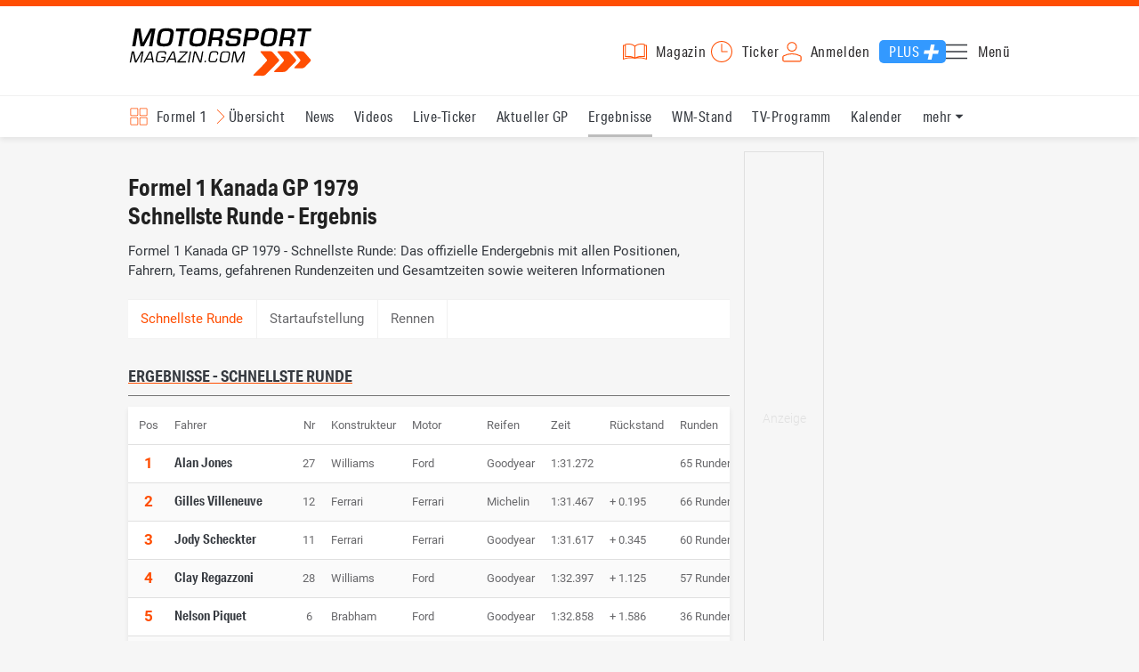

--- FILE ---
content_type: text/html; charset=utf-8
request_url: https://www.motorsport-magazin.com/formel1/ergebnisse/1979/session/kanada-gp-schnellste-runde-3163.html
body_size: 13254
content:
<!DOCTYPE html><html lang="de" data-device-tpl="desktop"><head><meta charset="utf-8"><meta name="viewport" content="width=device-width, initial-scale=1, shrink-to-fit=no, viewport-fit=cover"><link rel="preconnect" href="https://www.motorsport-magazin.com"><link rel="preconnect" crossorigin href="https://cmp.motorsport-magazin.com"><link rel="preconnect" crossorigin href="https://tm.motorsport-magazin.com"><link rel="preconnect" crossorigin href="https://img.motorsport-magazin.com"><link rel="preconnect" crossorigin href="https://images.motorsport-magazin.com"><link rel="preconnect" crossorigin href="https://www.googletagmanager.com"><link rel="dns-prefetch" href="https://www.google-analytics.com"><link rel="dns-prefetch" href="https://www.googleadservices.com"><link rel="preconnect" crossorigin href="https://fonts.googleapis.com"><link rel="preconnect" crossorigin href="https://fonts.gstatic.com"><link rel="dns-prefetch" href="https://www.google.com"><link rel="dns-prefetch" href="https://www.google.de"><link rel="dns-prefetch" href="https://www.gstatic.com"><link rel="dns-prefetch" href="https://m.addthis.com"><link rel="dns-prefetch" href="https://s7.addthis.com"><link rel="dns-prefetch" href="https://static.cleverpush.com"><link rel="preconnect" crossorigin href="https://use.typekit.net"><link rel="preconnect" crossorigin href="https://p.typekit.net"><link rel="dns-prefetch" href="https://www.facebook.com"><link rel="preconnect" crossorigin href="https://connect.facebook.net"><link rel="preconnect" crossorigin href="https://cdn.jsdelivr.net"><link rel="preconnect" crossorigin href="https://platform-api.sharethis.com"><link rel="dns-prefetch" href="https://ads.motorsport-magazin.com"><link rel="preconnect" crossorigin href="https://securepubads.g.doubleclick.net"><link rel="preconnect" crossorigin href="https://tpc.googlesyndication.com"><link rel="dns-prefetch" href="https://pagead2.googlesyndication.com"><link rel="dns-prefetch" href="https://pubads.g.doubleclick.net"><link rel="dns-prefetch" href="https://stats.g.doubleclick.net"><link rel="dns-prefetch" href="https://sync.teads.tv"><link rel="dns-prefetch" href="https://a.teads.tv"><link rel="dns-prefetch" href="https://t.teads.tv"><link rel="dns-prefetch" href="https://z.moatads.com"><link rel="dns-prefetch" href="https://stpd.cloud"><link rel="dns-prefetch" href="https://js.adscale.de"><link rel="preload" as="font" type="font/woff2" href="/fonts/71475860589005d0fa3a58fab5019830.woff2" crossorigin><link rel="preload" as="font" type="font/woff2" href="/fonts/74a53f043fc5bff8692c0a3c43c10fe2.woff2" crossorigin><link rel="preload" as="font" type="font/woff2" href="/fonts/8597e098eba56d0e807d8e7b566aeb87.woff2" crossorigin><script type="speculationrules">{"prefetch":[{"source":"document","eagerness":"conservative"},{"where":{"selector_matches":"a:not([target=_blank]):not([rel~=nofollow]):not([href^=\"#\"]):not([href^=\"mailto:\"]):not([href^=\"tel:\"]):not([download])"},"eagerness":"moderate"}],"prerender":[{"where":{"selector_matches":"a:not([target=_blank]):not([rel~=nofollow]):not([href^=\"#\"]):not([href^=\"mailto:\"]):not([href^=\"tel:\"]):not([download])"},"eagerness":"conservative"}]}</script><style>@font-face{font-family:aktiv-grotesk-condensed;src:url(/fonts/71475860589005d0fa3a58fab5019830.woff2) format("woff2"),url(/fonts/7bb9015dfd1982b34f946b540067e4ad.woff) format("woff"),url(/fonts/14a2e092ba7999f1b9a346d1ec26c4f6.opentype) format("opentype");font-display:fallback;font-style:normal;font-weight:400;font-stretch:normal}@font-face{font-family:aktiv-grotesk-condensed;src:url(/fonts/74a53f043fc5bff8692c0a3c43c10fe2.woff2) format("woff2"),url(/fonts/ce5f61eea29b35b58e0fcdcef221fac7.woff) format("woff"),url(/fonts/dd6d4c25a8bf6686da52d70b03aa3641.opentype) format("opentype");font-display:fallback;font-style:normal;font-weight:500;font-stretch:normal}@font-face{font-family:aktiv-grotesk-condensed;src:url(/fonts/8597e098eba56d0e807d8e7b566aeb87.woff2) format("woff2"),url(/fonts/2d1b3ceb66ea6ddea4b69d3dc41f7ed0.woff) format("woff"),url(/fonts/de03c502e1b0a097ae36103cd0d1e391.opentype) format("opentype");font-display:fallback;font-style:normal;font-weight:700;font-stretch:normal}.tk-aktiv-grotesk-condensed{font-family:aktiv-grotesk-condensed,sans-serif}@font-face{font-family:Roboto;font-style:normal;font-weight:300;font-display:fallback;src:url(/fonts/roboto/v29/roboto-v29-latin-300.woff2) format('woff2'),url(/fonts/roboto/v29/roboto-v29-latin-300.woff) format('woff')}@font-face{font-family:Roboto;font-style:normal;font-weight:400;font-display:fallback;src:url(/fonts/roboto/v29/roboto-v29-latin-regular.woff2) format('woff2'),url(/fonts/roboto/v29/roboto-v29-latin-regular.woff) format('woff')}@font-face{font-family:Roboto;font-style:normal;font-weight:500;font-display:fallback;src:url(/fonts/roboto/v29/roboto-v29-latin-500.woff2) format('woff2'),url(/fonts/roboto/v29/roboto-v29-latin-500.woff) format('woff')}@font-face{font-family:Roboto;font-style:normal;font-weight:700;font-display:fallback;src:url(/fonts/roboto/v29/roboto-v29-latin-700.woff2) format('woff2'),url(/fonts/roboto/v29/roboto-v29-latin-700.woff) format('woff')}</style><link rel="preload" as="script" href="https://cmp.motorsport-magazin.com/unified/wrapperMessagingWithoutDetection.js"><link rel="preload" as="script" href="https://tm.motorsport-magazin.com/gtm.js?id=GTM-5H8V9CX"><link rel="preload" as="style" href="/css/style.1765294065.css" fetchpriority="high"><link rel="preload" as="script" href="/js/msm.min.1763631795.js"><link rel="stylesheet" href="/css/style.1765294065.css" media="all"><link rel="preload" as="style" href="https://cdn.jsdelivr.net/gh/lipis/flag-icons@6.6.6/css/flag-icons.min.css"><link rel="stylesheet" href="https://cdn.jsdelivr.net/gh/lipis/flag-icons@6.6.6/css/flag-icons.min.css" media="print" onload="this.media='all'"><title>Formel 1 Kanada GP 1979 - Schnellste Runde - Ergebnis</title><link rel="canonical" href="https://www.motorsport-magazin.com/formel1/ergebnisse/1979/session/kanada-gp-schnellste-runde-3163.html"><meta name="language" content="de"><meta name="robots" content="index, follow, noarchive, noodp, max-snippet:-1, max-image-preview:large, max-video-preview:-1"><meta name="format-detection" content="telephone=no"><link rel="icon" type="image/png" href="/favicons/favicon-96x96.png" sizes="96x96" /><link rel="icon" type="image/svg+xml" href="/favicons/favicon.svg" /><link rel="shortcut icon" href="/favicons/favicon.ico" /><link rel="apple-touch-icon" sizes="180x180" href="/favicons/apple-touch-icon.png" /><meta name="apple-mobile-web-app-title" content="MSM" /><link rel="manifest" href="/favicons/site.webmanifest" /><meta property="og:locale" content="de_DE"><meta name="twitter:card" content="summary"><meta name="twitter:site" content="@MSM_Online"><meta property="twitter:url" content="https://www.motorsport-magazin.com/formel1/ergebnisse/1979/session/kanada-gp-schnellste-runde-3163.html"><meta property="article:publisher" content="https://www.facebook.com/motorsportmagazin/" /><meta property="og:site_name" content="Motorsport-Magazin.com"><meta property="og:type" content="website"><meta property="og:title" content="Formel 1 Kanada GP 1979 - Schnellste Runde - Ergebnis"><meta property="og:url" content="https://www.motorsport-magazin.com/formel1/ergebnisse/1979/session/kanada-gp-schnellste-runde-3163.html"><meta name="twitter:title" content="Formel 1 Kanada GP 1979 - Schnellste Runde - Ergebnis"><meta name="description" content="Formel 1 Kanada GP 1979 - Schnellste Runde: Das offizielle Endergebnis mit allen Positionen, Fahrern, Teams, gefahrenen Rundenzeiten und Gesamtzeiten sowie weiteren Informationen"><meta property="og:description" content="Formel 1 Kanada GP 1979 - Schnellste Runde: Das offizielle Endergebnis mit allen Positionen, Fahrern, Teams, gefahrenen Rundenzeiten und Gesamtzeiten sowie weiteren Informationen"><meta name="twitter:description" content="Formel 1 Kanada GP 1979 - Schnellste Runde: Das offizielle Endergebnis mit allen Positionen, Fahrern, Teams, gefahrenen Rundenzeiten und Gesamtzeiten sowie weiteren Informationen"><meta property="article:author" content="https://www.facebook.com/motorsportmagazin"><meta name="author" content="Motorsport-Magazin.com"><meta name="keywords" content=""><meta name="google-site-verification" content="CriDC1-Nf66adBHm1o_Qf5YORWCoZVD3zhDZ_7H4seA"><meta name="google-site-verification" content="kQQKm-QbZYTRyVdFPAN16mRMJuOuNX2sRbJusyGku2s"><meta name="p:domain_verify" content="a0bf20662530e66e8716f9dec19bc52a"><meta name="verify-v1" content="ApjIGckfE8tjwzpWqelsHBbSWr05r1HZf3yxFJoWuyw="><meta property="fb:admins" content="1110738559"><meta property="fb:page_id" content="60543959122"><meta property="fb:pages" content="60543959122"><script type="application/ld+json">{ "@context": "http://schema.org", "@type": "BreadcrumbList", "itemListElement": [ { "@type": "ListItem", "position": 1, "item": { "@id": "https://www.motorsport-magazin.com", "name": "Motorsport-Magazin.com" } }, { "@type": "ListItem", "position": 2, "item": { "@id": "https://www.motorsport-magazin.com/formel1/", "name": "Formel 1" } }, { "@type": "ListItem", "position": 3, "item": { "@id": "https://www.motorsport-magazin.com/formel1/ergebnisse-1979.html", "name": "Ergebnisse 1979" } }, { "@type": "ListItem", "position": 4, "item": { "@id": "https://www.motorsport-magazin.com/formel1/ergebnisse/1979/kanada-gp-821.html", "name": "Kanada GP" } } ]
}</script><style>div[id*="sp_message_container"] {	height: 100vh !important;	width: 100vw !important;	overflow: hidden !important;	transform: translateZ(0) !important;	will-change: auto !important;
}
div[id*="sp_message_container"] iframe {	height: 100vh !important;	width: 100vw !important;	border: 0 none !important;	transform: translateZ(0) !important;	will-change: auto !important;
}
div[id*="sp_message_container"] div {	max-height: 100vh !important;	height: 100vh !important;	overflow: auto !important;	transform: translateZ(0) !important;	will-change: auto !important;
}</style><style>#collection-component-1731340270918 { height: 450px; overflow: auto; margin-bottom: 1.5rem; }</style><script>function _typeof(t){return(_typeof="function"==typeof Symbol&&"symbol"==typeof Symbol.iterator?function(t){return typeof t}:function(t){return t&&"function"==typeof Symbol&&t.constructor===Symbol&&t!==Symbol.prototype?"symbol":typeof t})(t)}!function(){var t=function(){var t,e,o=[],n=window,r=n;for(;r;){try{if(r.frames.__tcfapiLocator){t=r;break}}catch(t){}if(r===n.top)break;r=n.parent}t||(!function t(){var e=n.document,o=!!n.frames.__tcfapiLocator;if(!o)if(e.body){var r=e.createElement("iframe");r.style.cssText="display:none",r.name="__tcfapiLocator",e.body.appendChild(r)}else setTimeout(t,5);return!o}(),n.__tcfapi=function(){for(var t=arguments.length,n=new Array(t),r=0;r<t;r++)n[r]=arguments[r];if(!n.length)return o;"setGdprApplies"===n[0]?n.length>3&&2===parseInt(n[1],10)&&"boolean"==typeof n[3]&&(e=n[3],"function"==typeof n[2]&&n[2]("set",!0)):"ping"===n[0]?"function"==typeof n[2]&&n[2]({gdprApplies:e,cmpLoaded:!1,cmpStatus:"stub"}):o.push(n)},n.addEventListener("message",(function(t){var e="string"==typeof t.data,o={};if(e)try{o=JSON.parse(t.data)}catch(t){}else o=t.data;var n="object"===_typeof(o)?o.__tcfapiCall:null;n&&window.__tcfapi(n.command,n.version,(function(o,r){var a={__tcfapiReturn:{returnValue:o,success:r,callId:n.callId}};t&&t.source&&t.source.postMessage&&t.source.postMessage(e?JSON.stringify(a):a,"*")}),n.parameter)}),!1))};"undefined"!=typeof module?module.exports=t:t()}();const d=document,w=window;var dataLayer=[{'ivw_cp': 'formel1'}];let isUTM=!1;const ready=async t=>{"loading"!=d.readyState?t():d.addEventListener?d.addEventListener("DOMContentLoaded",t):d.attachEvent("onreadystatechange",function(){"complete"==d.readyState&&t()})},isEmpty=t=>null==t||""===t||!1===t||"false"==t,gCV=async t=>{const e=d.cookie.match("(^|;)\\s*"+t+"\\s*=\\s*([^;]+)");return e?e.pop():""},sL=async(t,e,n,a,o)=>{const s=d.head||d.getElementsByTagName("head")[0];let i=d.createElement("script");i.type="text/javascript",i.src=t,n&&(i.id=n),e&&(i.async=!0),a&&(i.defer=!0),"function"==typeof o&&(i.onload=o),s.appendChild(i)},eURIC=t=>""!=t?encodeURIComponent(t):"",dURIC=t=>""!=t?decodeURIComponent(t):"",sCV=async(t,e,n)=>{let a="";if(n){let t=new Date;t.setTime(t.getTime()+Math.round(24*n*60*60*1e3)),a="; expires="+t.toUTCString()}d.cookie=t+"="+(e||"")+a+"; path=/; domain=.motorsport-magazin.com"},utmQuery=dURIC(window.location.search.substring(1)),utmVariables=utmQuery.split("&"),utmParams=["utm_source","utm_medium","utm_campaign","utm_content","utm_term","utm_adwords","_adwords","adwords","gclid","utmads"],getUTMValue=async t=>{let e,n;for(n=0;n<utmVariables.length;n++)if((e=utmVariables[n].split("="))[0]===t)return null===e[1]?null:e[1]},valueExists=async t=>null!==t&&""!==t&&void 0!==t;utmParams.forEach(t=>{let e;getUTMValue(t).then(t=>valueExists(e=t)).then(n=>{n&&(isUTM=!0,sCV(t,e,1/24))}),gCV(t).then(t=>valueExists(t)).then(t=>{t&&(isUTM=!0)})}),window.nonIabVendorConsents=[],window.nonIabPurposeConsents=[],window._sp_queue=[],window._sp_={config:{accountId:1514,baseEndpoint:"https://cmp.motorsport-magazin.com",gdpr:{},targetingParams:{subscribed:false}}},sL("https://cmp.motorsport-magazin.com/unified/wrapperMessagingWithoutDetection.js",!0);</script><script>ready(function() { (function(w,d,s,l,i){w[l]=w[l]||[];w[l].push({'gtm.start':new Date().getTime(),event:'gtm.js'});var f=d.getElementsByTagName(s)[0],j=d.createElement(s),dl=l!='dataLayer'?'&l='+l:'';j.defer=true;j.src='https://tm.motorsport-magazin.com/gtm.js?id='+i+dl;f.parentNode.insertBefore(j,f);})(window,document,'script','dataLayer','GTM-5H8V9CX'); });</script><script>window.loadGPT = function(){ sL("https://securepubads.g.doubleclick.net/tag/js/gpt.js", true); sL("https://stpd.cloud/saas/6468", true); };</script><script>let GAMslots={};stpd=window.stpd||{que:[]};window.googletag=window.googletag||{cmd:[]},googletag.cmd.push(function(){GAMslots['div-gpt-ad-1645456296436-0'] = googletag.defineSlot('/23026833175/side-right-desktop', ['fluid', [300,600],[336,600],[300,250],[336,336],[320,320],[336,280]], 'div-gpt-ad-1645456296436-0').addService(googletag.pubads());GAMslots['div-gpt-ad-1669193967015-0'] = googletag.defineSlot('/23026833175/werbeplayer', ['fluid', [450, 253]], 'div-gpt-ad-1669193967015-0').addService(googletag.pubads());GAMslots['div-gpt-ad-1645459952423-0'] = googletag.defineSlot('/23026833175/content-1-desktop', ['fluid', [300,250],[336,336],[320,320],[336,280]], 'div-gpt-ad-1645459952423-0').addService(googletag.pubads());GAMslots['div-gpt-ad-1645459999838-0'] = googletag.defineSlot('/23026833175/content-2-desktop', ['fluid', [300,600],[336,600],[300,250],[336,336],[320,320],[336,280]], 'div-gpt-ad-1645459999838-0').addService(googletag.pubads());GAMslots['div-gpt-ad-1645464083471-0'] = googletag.defineSlot('/23026833175/content-3-desktop', ['fluid', [300,250],[336,336],[320,320],[336,280]], 'div-gpt-ad-1645464083471-0').addService(googletag.pubads());GAMslots['div-gpt-ad-1645464117460-0'] = googletag.defineSlot('/23026833175/content-4-desktop', ['fluid', [300,600],[336,600],[300,250],[336,336],[320,320],[336,280]], 'div-gpt-ad-1645464117460-0').addService(googletag.pubads());GAMslots['div-gpt-ad-1645464162910-0'] = googletag.defineSlot('/23026833175/content-5-desktop', ['fluid', [300,250],[336,336],[320,320],[336,280]], 'div-gpt-ad-1645464162910-0').addService(googletag.pubads());googletag.pubads().disableInitialLoad();googletag.pubads().enableSingleRequest();googletag.enableServices();});</script><script>const loadST=()=>{};</script></head><body><noscript><iframe src="https://tm.motorsport-magazin.com/ns.html?id=GTM-5H8V9CX" height="0" width="0" style="display:none;visibility:hidden"></iframe></noscript><div id="page" data-page="152"><header><section class="visually-hidden" id="accessibility-info" aria-labelledby="accessibility-heading" role="complementary" aria-label="Tastatur-Navigation für Barrierefreiheit"> <strong id="accessibility-heading">Tastatur-Navigation</strong> <p>Nutzen Sie die folgenden Tastenkombinationen für schnelle Navigation:</p> <nav aria-label="Skiplink (nur Screenreader)" class="visually-hidden"> <a href="#content">Zum Hauptinhalt springen</a> </nav> <nav aria-label="Accesskey-Navigation" role="navigation"> <ul> <li><strong>Windows (Chrome/Edge):</strong> <kbd>Alt+1</kbd> | <strong>Windows (Firefox):</strong> <kbd>Alt+Shift+1</kbd> | <strong>Mac (Chrome/Safari):</strong> <kbd>Ctrl+Option+1</kbd> | <strong>Mac (Firefox):</strong> <kbd>Ctrl+1</kbd> - Logo-Link zur Startseite springen</li> <li><strong>Windows (Chrome/Edge):</strong> <kbd>Alt+M</kbd> | <strong>Windows (Firefox):</strong> <kbd>Alt+Shift+M</kbd> | <strong>Mac (Chrome/Safari):</strong> <kbd>Ctrl+Option+M</kbd> | <strong>Mac (Firefox):</strong> <kbd>Ctrl+M</kbd> - Hauptmenü öffnen</li> <li><strong>Windows (Chrome/Edge):</strong> <kbd>Alt+2</kbd> | <strong>Windows (Firefox):</strong> <kbd>Alt+Shift+2</kbd> | <strong>Mac (Chrome/Safari):</strong> <kbd>Ctrl+Option+2</kbd> | <strong>Mac (Firefox):</strong> <kbd>Ctrl+2</kbd> - Hauptmenü fokussieren</li> <li><strong>Windows (Chrome/Edge):</strong> <kbd>Alt+S</kbd> | <strong>Windows (Firefox):</strong> <kbd>Alt+Shift+S</kbd> | <strong>Mac (Chrome/Safari):</strong> <kbd>Ctrl+Option+S</kbd> | <strong>Mac (Firefox):</strong> <kbd>Ctrl+S</kbd> - Suchformular fokussieren (nur nach <kbd>Alt+M</kbd>)</li> <li><strong>Windows (Chrome/Edge):</strong> <kbd>Alt+R</kbd> | <strong>Windows (Firefox):</strong> <kbd>Alt+Shift+R</kbd> | <strong>Mac (Chrome/Safari):</strong> <kbd>Ctrl+Option+R</kbd> | <strong>Mac (Firefox):</strong> <kbd>Ctrl+R</kbd> - Rennserien-Auswahl öffnen</li> <li><strong>Windows (Chrome/Edge):</strong> <kbd>Alt+3</kbd> | <strong>Windows (Firefox):</strong> <kbd>Alt+Shift+3</kbd> | <strong>Mac (Chrome/Safari):</strong> <kbd>Ctrl+Option+3</kbd> | <strong>Mac (Firefox):</strong> <kbd>Ctrl+3</kbd> - Rennserien-Auswahlliste fokussieren</li> <li><strong>Windows (Chrome/Edge):</strong> <kbd>Alt+L</kbd> | <strong>Windows (Firefox):</strong> <kbd>Alt+Shift+L</kbd> | <strong>Mac (Chrome/Safari):</strong> <kbd>Ctrl+Option+L</kbd> | <strong>Mac (Firefox):</strong> <kbd>Ctrl+L</kbd> - Login-Bereich</li> <li><strong>Windows (Chrome/Edge):</strong> <kbd>Alt+N</kbd> | <strong>Windows (Firefox):</strong> <kbd>Alt+Shift+N</kbd> | <strong>Mac (Chrome/Safari):</strong> <kbd>Ctrl+Option+N</kbd> | <strong>Mac (Firefox):</strong> <kbd>Ctrl+N</kbd> - Newsletter-Bereich (lädt Formular)</li> <li><strong>Windows (Chrome/Edge):</strong> <kbd>Alt+F</kbd> | <strong>Windows (Firefox):</strong> <kbd>Alt+Shift+F</kbd> | <strong>Mac (Chrome/Safari):</strong> <kbd>Ctrl+Option+F</kbd> | <strong>Mac (Firefox):</strong> <kbd>Ctrl+F</kbd> - Footer-Bereich</li> <li><strong>Windows (Chrome/Edge):</strong> <kbd>Alt+T</kbd> | <strong>Windows (Firefox):</strong> <kbd>Alt+Shift+T</kbd> | <strong>Mac (Chrome/Safari):</strong> <kbd>Ctrl+Option+T</kbd> | <strong>Mac (Firefox):</strong> <kbd>Ctrl+T</kbd> - Social Media Links</li> <li><strong>Windows (Chrome/Edge):</strong> <kbd>Alt+B</kbd> | <strong>Windows (Firefox):</strong> <kbd>Alt+Shift+B</kbd> | <strong>Mac (Chrome/Safari):</strong> <kbd>Ctrl+Option+B</kbd> | <strong>Mac (Firefox):</strong> <kbd>Ctrl+B</kbd> - Breadcrumb-Navigation</li> <li><strong>Windows (Chrome/Edge):</strong> <kbd>Alt+7</kbd> | <strong>Windows (Firefox):</strong> <kbd>Alt+Shift+7</kbd> | <strong>Mac (Chrome/Safari):</strong> <kbd>Ctrl+Option+7</kbd> | <strong>Mac (Firefox):</strong> <kbd>Ctrl+7</kbd> - Zum Hauptinhalt springen</li> </ul> </nav> <nav aria-label="Seiten-spezifische-spezifische Accesskeys" role="navigation"> <h3>Seiten-spezifische-Bereiche:</h3> <ul> <li><strong>Windows (Chrome/Edge):</strong> <kbd>Alt+E</kbd> | <strong>Windows (Firefox):</strong> <kbd>Alt+Shift+E</kbd> | <strong>Mac (Chrome/Safari):</strong> <kbd>Ctrl+Option+E</kbd> | <strong>Mac (Firefox):</strong> <kbd>Ctrl+E</kbd> - Event filter</li> <li><strong>Windows (Chrome/Edge):</strong> <kbd>Alt+8</kbd> | <strong>Windows (Firefox):</strong> <kbd>Alt+Shift+8</kbd> | <strong>Mac (Chrome/Safari):</strong> <kbd>Ctrl+Option+8</kbd> | <strong>Mac (Firefox):</strong> <kbd>Ctrl+8</kbd> - Result details</li> <li><strong>Windows (Chrome/Edge):</strong> <kbd>Alt+P</kbd> | <strong>Windows (Firefox):</strong> <kbd>Alt+Shift+P</kbd> | <strong>Mac (Chrome/Safari):</strong> <kbd>Ctrl+Option+P</kbd> | <strong>Mac (Firefox):</strong> <kbd>Ctrl+P</kbd> - Event pagination</li> </ul> </nav> </section><div class="wrapper"><a href="/" title="Motorsport-Magazin.com" class="logo" accesskey="1">Motorsport-Magazin.com</a><div><span class="lmsk" id="magazin" data-lmsk="aHR0cHM6Ly9hYm8ubW90b3JzcG9ydC1tYWdhemluLmNvbS9iZXN0ZWxsZW4uaHRtbD9tc21fdmFsaWRfdXJsPTE=" title="Magazin bestellen">Magazin</span><a href="/neueste-artikel.html" id="update" title="Newsticker">Ticker</a><span data-login="false" data-login-text="Mein Konto" id="login" class="user-login" title="Anmelden" accesskey="L">Anmelden</span><a href="https://mein.motorsport-magazin.com/plus" data-login-type="existing" id="plus" title="Motorsport-Magazin.com Plus">Plus</a><span class="menu-toggle-btn" role="button" tabindex="0" aria-expanded="false" aria-controls="menu" aria-label="Hauptmenü öffnen" title="Hauptmenü öffnen" accesskey="M">Menü</span></div></div></header><nav aria-label="Bereichsnavigation" role="navigation"><div id="channel-nav" class="wrapper"><input type="checkbox" id="channel-selection-toggle" data-current-channel-id="1" /><label for="channel-selection-toggle" id="channel-selection" accesskey="R" aria-label="Rennserien-Auswahl öffnen: Formel 1">Formel 1</label><div class="main"><a href="/formel1/" title="Formel 1 Übersicht">Übersicht</a><a href="/formel1/news.html" title="Formel 1 News">News</a><a href="/formel1/videos.html" title="Formel 1 Videos">Videos</a><a href="/formel1/live-ticker.html" title="Formel 1 Live-Ticker">Live-Ticker</a><a href="/formel1/ergebnisse/2025/abu-dhabi-gp-9575.html" title="Formel 1 Aktueller GP">Aktueller GP</a><a href="/formel1/ergebnisse-2026.html" title="Formel 1 Ergebnisse" class="active" aria-current="page">Ergebnisse</a><a href="/formel1/gesamtwertung-2025.html" title="Formel 1 WM-Stand">WM-Stand</a><a href="/formel1/tvprogramm.html" title="Formel 1 TV-Programm">TV-Programm</a><a href="/formel1/rennkalender-2026.html" title="Formel 1 Kalender">Kalender</a><a href="/formel1/fahrer-teams-2026.html" title="Formel 1 Fahrer & Teams">Fahrer & Teams</a><a href="/formel1/bilder.html" title="Formel 1 Bilder">Bilder</a><a href="/formel1/termine-heute-aktuell-zukunft.html" title="Formel 1 Termine">Termine</a><a href="/formel1/saisonstatistik-2025.html" title="Formel 1 Statistik">Statistik</a><a href="/formel1/testfahrten-2025.html" title="Formel 1 Testfahrten">Testfahrten</a><a href="/formel1/reglement.html" title="Formel 1 Reglement">Reglement</a><a href="/formel1/lexikon.html" title="Formel 1 Lexikon">Lexikon</a><a href="https://www.motorsport-magazin.com/formel1-datenbank/" title="F1 Datenbank">F1 Datenbank</a><a href="https://www.motorsport-magazin.com/formel1/news-281244-jobs-beim-motorsport-magazin/" title="Jobs">Jobs</a><a href="https://www.motorsport-magazin.com/ueber-uns/" title="Über uns">Über uns</a></div><span id="menu-dropdown">mehr</span><div id="channel-selection-list" class="dropdown-content" accesskey="3" aria-label="Rennserien-Auswahlliste" role="listbox"><a href="/" rel="nofollow" title="Startseite">Startseite</a><a href="/formel1/" title="Formel 1" class="active" aria-current="page">Formel 1</a><a href="/motorrad/" title="Motorrad GP">Motorrad GP</a><a href="/dtm/" title="DTM">DTM</a><a href="/wec-langstrecken-wm/" title="WEC">WEC</a><a href="/formele/" title="Formel E">Formel E</a><a href="/motorsport/" title="Mehr Motorsport">Mehr Motorsport</a><a href="/auto-tuning/" title="Auto und Mobilität">Auto und Mobilität</a><a href="/sportwagen/" title="Sportwagen">Sportwagen</a><a href="/nascar/" title="NASCAR">NASCAR</a><a href="/formelsport/" title="Formelsport">Formelsport</a><a href="/formel2/" title="Formel 2">Formel 2</a><a href="/formel3/" title="Formel 3">Formel 3</a><a href="/24h-stunden-le-mans/" title="24h Le Mans">24h Le Mans</a><a href="/24h-stunden-nuerburgring/" title="24h Nürburgring">24h Nürburgring</a><a href="/motogp/" title="MotoGP">MotoGP</a><a href="/superbike/" title="Superbike WSBK">Superbike WSBK</a><a href="/moto2/" title="Moto2">Moto2</a><a href="/moto3/" title="Moto3">Moto3</a><a href="/motoe/" title="MotoE">MotoE</a><a href="/gt-world-challenge/" title="GT World Challenge">GT World Challenge</a><a href="/adac-gt-masters/" title="GT Masters">GT Masters</a><a href="/us-racing/" title="US-Racing">US-Racing</a><a href="/indycar/" title="Indycar">Indycar</a><a href="/nls/" title="NLS">NLS</a><a href="/rallye/" title="Rallye">Rallye</a><a href="/dakar/" title="Dakar Rallye">Dakar Rallye</a><a href="/esports/" title="eSports und Games">eSports und Games</a><a href="https://www.motorsport-magazin.com/themen.html" title="Themen A-Z">Themen A-Z</a></div></div></nav><section class="ad-top"></section><main id="content" accesskey="7"><article class="details-content" id="session-details"><header><h1 class="with-flag">Formel 1 Kanada GP 1979<br />Schnellste Runde - Ergebnis<span aria-label="Flagge ca" class="lazy-class fi" data-class="fi-ca" role="img" aria-hidden="false"></span></h1><p class="teaser">Formel 1 Kanada GP 1979 - Schnellste Runde: Das offizielle Endergebnis mit allen Positionen, Fahrern, Teams, gefahrenen Rundenzeiten und Gesamtzeiten sowie weiteren Informationen</p></header><section class="content-filter" id="session-filter" data-active="Schnellste Runde"><a href="/formel1/ergebnisse/1979/session/kanada-gp-startaufstellung-3162.html" title="Formel 1 Kanada GP 1979, Startaufstellung, Ergebnis">Startaufstellung</a><a href="/formel1/ergebnisse/1979/session/kanada-gp-rennen-3161.html" title="Formel 1 Kanada GP 1979, Rennen, Ergebnis">Rennen</a></section><section class="session-content" id="results-details"><h2 class="section">Ergebnisse - Schnellste Runde</h2><div class="table-wrapper"><table class="event-table"><caption class="visually-hidden">Schnellste Runde - Formel 1 Kanada GP</caption><thead><tr><th scope="col">Pos</th><th scope="col">Fahrer</th><th scope="col">Nr</th><th scope="col">Konstrukteur</th><th scope="col">Motor</th><th scope="col">Reifen</th><th scope="col">Zeit</th><th scope="col">Rückstand</th><th scope="col">Runden</th></tr></thead><tbody><tr><td>1</td><td><a href="/fahrer/alan-jones-370.html" title="Alan Jones" >Alan Jones</a></td><td>27</td><td>Williams</td><td>Ford</td><td>Goodyear</td><td>1:31.272</td><td></td><td>65 Runden</td></tr><tr><td>2</td><td><a href="/fahrer/gilles-villeneuve-738.html" title="Gilles Villeneuve" >Gilles Villeneuve</a></td><td>12</td><td>Ferrari</td><td>Ferrari</td><td>Michelin</td><td>1:31.467</td><td>+ 0.195</td><td>66 Runden</td></tr><tr><td>3</td><td><a href="/fahrer/jody-scheckter-635.html" title="Jody Scheckter" >Jody Scheckter</a></td><td>11</td><td>Ferrari</td><td>Ferrari</td><td>Goodyear</td><td>1:31.617</td><td>+ 0.345</td><td>60 Runden</td></tr><tr><td>4</td><td><a href="/fahrer/clay-regazzoni-592.html" title="Clay Regazzoni" >Clay Regazzoni</a></td><td>28</td><td>Williams</td><td>Ford</td><td>Goodyear</td><td>1:32.397</td><td>+ 1.125</td><td>57 Runden</td></tr><tr><td>5</td><td><a href="/fahrer/nelson-piquet-560.html" title="Nelson Piquet" >Nelson Piquet</a></td><td>6</td><td>Brabham</td><td>Ford</td><td>Goodyear</td><td>1:32.858</td><td>+ 1.586</td><td>36 Runden</td></tr><tr><td>6</td><td><a href="/fahrer/ricardo-zunino-786.html" title="Ricardo Zunino" >Ricardo Zunino</a></td><td>5</td><td>Brabham</td><td>Ford</td><td>Goodyear</td><td>1:33.212</td><td>+ 1.940</td><td>36 Runden</td></tr><tr><td>7</td><td><a href="/fahrer/john-watson-752.html" title="John Watson" >John Watson</a></td><td>7</td><td>McLaren</td><td>Ford</td><td>Goodyear</td><td>1:33.781</td><td>+ 2.509</td><td>52 Runden</td></tr><tr><td>8</td><td><a href="/fahrer/carlos-reutemann-593.html" title="Carlos Reutemann" >Carlos Reutemann</a></td><td>2</td><td>Lotus</td><td>Ford</td><td>Goodyear</td><td>1:33.786</td><td>+ 2.514</td><td>22 Runden</td></tr><tr><td>10</td><td><a href="/fahrer/mario-andretti-20.html" title="Mario Andretti" >Mario Andretti</a></td><td>1</td><td>Lotus</td><td>Ford</td><td>Goodyear</td><td>1:34.178</td><td>+ 2.906</td><td>54 Runden</td></tr><tr><td>11</td><td><a href="/fahrer/vittorio-brambilla-100.html" title="Vittorio Brambilla" >Vittorio Brambilla</a></td><td>36</td><td>Alfa Romeo</td><td>Alfa Romeo</td><td>Goodyear</td><td>1:34.318</td><td>+ 3.046</td><td>47 Runden</td></tr><tr><td>12</td><td><a href="/fahrer/jacky-ickx-353.html" title="Jacky Ickx" >Jacky Ickx</a></td><td>25</td><td>Ligier</td><td>Ford</td><td>Goodyear</td><td>1:34.350</td><td>+ 3.078</td><td>46 Runden</td></tr><tr><td>13</td><td><a href="/fahrer/jacques-laffite-397.html" title="Jacques Laffite" >Jacques Laffite</a></td><td>26</td><td>Ligier</td><td>Ford</td><td>Goodyear</td><td>1:34.381</td><td>+ 3.109</td><td>6 Runden</td></tr><tr><td>15</td><td><a href="/fahrer/rene-arnoux-27.html" title="René Arnoux" >René Arnoux</a></td><td>16</td><td>Renault</td><td>Renault</td><td>Michelin</td><td>1:35.132</td><td>+ 3.860</td><td>6 Runden</td></tr><tr><td>16</td><td><a href="/fahrer/jean-pierre-jabouille-359.html" title="Jean Pierre Jabouille" >Jean Pierre Jabouille</a></td><td>15</td><td>Renault</td><td>Renault</td><td>Michelin</td><td>1:35.210</td><td>+ 3.938</td><td>7 Runden</td></tr><tr><td>17</td><td><a href="/fahrer/elio-de-angelis-23.html" title="Elio de Angelis" >Elio de Angelis</a></td><td>18</td><td>Shadow</td><td>Ford</td><td>Goodyear</td><td>1:35.431</td><td>+ 4.159</td><td>23 Runden</td></tr><tr><td>18</td><td><a href="/fahrer/derek-daly-184.html" title="Derek Daly" >Derek Daly</a></td><td>33</td><td>Tyrrell</td><td>Ford</td><td>Goodyear</td><td>1:35.641</td><td>+ 4.369</td><td>28 Runden</td></tr><tr><td>19</td><td><a href="/fahrer/hans-joachim-stuck-685.html" title="Hans Joachim Stuck" >Hans Joachim Stuck</a></td><td>9</td><td>ATS</td><td>Ford</td><td>Goodyear</td><td>1:35.656</td><td>+ 4.384</td><td>11 Runden</td></tr><tr><td>20</td><td><a href="/fahrer/patrick-tambay-700.html" title="Patrick Tambay" >Patrick Tambay</a></td><td>8</td><td>McLaren</td><td>Ford</td><td>Goodyear</td><td>1:35.969</td><td>+ 4.697</td><td>14 Runden</td></tr><tr><td>21</td><td><a href="/fahrer/hector-rebaque-588.html" title="Hector Rebaque" >Hector Rebaque</a></td><td>31</td><td>Rebaque</td><td>Ford</td><td>Goodyear</td><td>1:36.062</td><td>+ 4.790</td><td>18 Runden</td></tr><tr><td>22</td><td><a href="/fahrer/riccardo-patrese-542.html" title="Riccardo Patrese" >Riccardo Patrese</a></td><td>29</td><td>Arrows</td><td>Ford</td><td>Goodyear</td><td>1:36.072</td><td>+ 4.800</td><td>18 Runden</td></tr><tr><td>23</td><td><a href="/fahrer/emerson-fittipaldi-238.html" title="Emerson Fittipaldi" >Emerson Fittipaldi</a></td><td>14</td><td>Fittipaldi</td><td>Ford</td><td>Goodyear</td><td>1:36.502</td><td>+ 5.230</td><td>18 Runden</td></tr><tr><td>24</td><td><a href="/fahrer/jan-lammers-399.html" title="Jan Lammers" >Jan Lammers</a></td><td>17</td><td>Shadow</td><td>Ford</td><td>Goodyear</td><td>1:36.700</td><td>+ 5.428</td><td>9 Runden</td></tr></tbody></table></div></section><div id="div-gpt-ad-1669193967015-0" class="ad-zone lazy-ad-zone sticky" style="min-width: 450px; min-height: 253px"></div><section class="session-informations table-2-split-small" id="session-informations"><h2>Schnellste Runde - Formel 1 Kanada GP</h2><table class="no-head"><caption class="visually-hidden">Schnellste Runde - Formel 1 Kanada GP</caption><tbody><tr><td>Rennserie:</td><td><a href="/formel1/" class="arrow-link" title="Formel 1">Formel 1</a></td></tr><tr><td>Saison:</td><td><a href="/formel1/ergebnisse-1979.html" title="Formel 1 Ergebnisse 1979" class="arrow-link">1979</a></td></tr><tr><td>Event:</td><td><a href="/formel1/ergebnisse/1979/kanada-gp-821.html" title="Formel 1 Kanada GP 1979" class="arrow-link">Kanada GP</a></td></tr><tr><td>Ort, Land:</td><td>Montreal, Kanada</td></tr><tr><td>Strecke:</td><td><a href="/formel1/strecken/1979/kanada-gp-montreal-circuit-gilles-villeneuve-821.html" title="Circuit Gilles Villeneuve" class="arrow-link">Circuit Gilles Villeneuve</a></td></tr><tr><td>Datum:</td><td>30.09.1979</td></tr><tr><td>Zeit (MEZ):</td><td>14:00 Uhr</td></tr><tr><td>Ortszeit:</td><td>14:00 Uhr</td></tr><tr><td>Teilnehmer:</td><td>22</td></tr><tr><td>Wetter:</td><td>Sonnenschein</td></tr></tbody></table></section><section class="additionals"><aside class="news-list news-box" id="news-box"><strong class="bhl">Formel 1 News</strong><article><a href="/formel1/news-296983-formel-1-alex-albon-verlobt-sich-mit-langzeitpartnerin-lily-muni-he/" title="Alex Albon macht ernst! Nächster Formel-1-Pilot ist verlobt"></a><figure><picture class="lazy"><source srcset="https://img.motorsport-magazin.com/structured/htdocs/img/logo_white_16_9.svg" data-srcset="/120/68/q_80/1115743.webp 120w, /240/135/q_80/1115743.webp 240w, /360/203/q_80/1115743.webp 360w, /480/270/q_80/1115743.webp 480w" data-sizes="calc((100vw - 2rem) * 0.4)" type="image/webp"><source srcset="https://img.motorsport-magazin.com/structured/htdocs/img/logo_white_16_9.svg" data-srcset="/120/68/q_80/1115743.jpg 120w, /240/135/q_80/1115743.jpg 240w, /360/203/q_80/1115743.jpg 360w, /480/270/q_80/1115743.jpg 480w" data-sizes="calc((100vw - 2rem) * 0.4)" type="image/jpeg"><img class="lazy" loading="lazy" decoding="async" fetchpriority="low" src="https://img.motorsport-magazin.com/structured/htdocs/img/logo_white_16_9.svg" srcset="https://img.motorsport-magazin.com/structured/htdocs/img/logo_white_16_9.svg" data-src="/120/68/q_80/1115743.jpg" data-srcset="/120/68/q_80/1115743.jpg 120w, /240/135/q_80/1115743.jpg 240w, /360/203/q_80/1115743.jpg 360w, /480/270/q_80/1115743.jpg 480w" data-sizes="calc((100vw - 2rem) * 0.4)" width="120" height="68" alt="Alex Albon macht ernst! Nächster Formel-1-Pilot ist verlobt" title="Alex Albon macht ernst! Nächster Formel-1-Pilot ist verlobt"></picture></figure><header><strong>Alex Albon macht ernst! Nächster Formel-1-Pilot ist verlobt</strong></header></article><article><a href="/formel1/news-296911-formel-1-tests-2026-wann-und-wo-finden-sie-statt-die-wichtigsten-infos-im-ueberblick/" title="Formel-1-Testfahrten 2026: Wo &amp; wann sind die neuen Autos zum ersten Mal zu sehen?"></a><figure><picture class="lazy"><source srcset="https://img.motorsport-magazin.com/structured/htdocs/img/logo_white_16_9.svg" data-srcset="/120/68/q_80/1115415.webp 120w, /240/135/q_80/1115415.webp 240w, /360/203/q_80/1115415.webp 360w, /480/270/q_80/1115415.webp 480w" data-sizes="calc((100vw - 2rem) * 0.4)" type="image/webp"><source srcset="https://img.motorsport-magazin.com/structured/htdocs/img/logo_white_16_9.svg" data-srcset="/120/68/q_80/1115415.jpg 120w, /240/135/q_80/1115415.jpg 240w, /360/203/q_80/1115415.jpg 360w, /480/270/q_80/1115415.jpg 480w" data-sizes="calc((100vw - 2rem) * 0.4)" type="image/jpeg"><img class="lazy" loading="lazy" decoding="async" fetchpriority="low" src="https://img.motorsport-magazin.com/structured/htdocs/img/logo_white_16_9.svg" srcset="https://img.motorsport-magazin.com/structured/htdocs/img/logo_white_16_9.svg" data-src="/120/68/q_80/1115415.jpg" data-srcset="/120/68/q_80/1115415.jpg 120w, /240/135/q_80/1115415.jpg 240w, /360/203/q_80/1115415.jpg 360w, /480/270/q_80/1115415.jpg 480w" data-sizes="calc((100vw - 2rem) * 0.4)" width="120" height="68" alt="Formel-1-Testfahrten 2026: Wo &amp; wann sind die neuen Autos zum ersten Mal zu sehen?" title="Formel-1-Testfahrten 2026: Wo &amp; wann sind die neuen Autos zum ersten Mal zu sehen?"></picture></figure><header><strong>Formel-1-Testfahrten 2026: Wo & wann sind die neuen Autos zum ersten Mal zu sehen?</strong></header></article><article><a href="/formel1/news-296980-cadillac-formel-1-team-faehrt-erste-runden-mit-neuem-auto/" title="Formel-1-Meilenstein für Cadillac: Perez fährt erste Runden mit neuem F1-Auto"></a><figure><picture class="lazy"><source srcset="https://img.motorsport-magazin.com/structured/htdocs/img/logo_white_16_9.svg" data-srcset="/120/68/q_80/1115738.webp 120w, /240/135/q_80/1115738.webp 240w, /360/203/q_80/1115738.webp 360w, /480/270/q_80/1115738.webp 480w" data-sizes="calc((100vw - 2rem) * 0.4)" type="image/webp"><source srcset="https://img.motorsport-magazin.com/structured/htdocs/img/logo_white_16_9.svg" data-srcset="/120/68/q_80/1115738.jpg 120w, /240/135/q_80/1115738.jpg 240w, /360/203/q_80/1115738.jpg 360w, /480/270/q_80/1115738.jpg 480w" data-sizes="calc((100vw - 2rem) * 0.4)" type="image/jpeg"><img class="lazy" loading="lazy" decoding="async" fetchpriority="low" src="https://img.motorsport-magazin.com/structured/htdocs/img/logo_white_16_9.svg" srcset="https://img.motorsport-magazin.com/structured/htdocs/img/logo_white_16_9.svg" data-src="/120/68/q_80/1115738.jpg" data-srcset="/120/68/q_80/1115738.jpg 120w, /240/135/q_80/1115738.jpg 240w, /360/203/q_80/1115738.jpg 360w, /480/270/q_80/1115738.jpg 480w" data-sizes="calc((100vw - 2rem) * 0.4)" width="120" height="68" alt="Formel-1-Meilenstein für Cadillac: Perez fährt erste Runden mit neuem F1-Auto" title="Formel-1-Meilenstein für Cadillac: Perez fährt erste Runden mit neuem F1-Auto"></picture></figure><header><strong>Formel-1-Meilenstein für Cadillac: Perez fährt erste Runden mit neuem F1-Auto</strong></header></article><div class="center"><a href="/formel1/news.html" title="Formel 1 News" class="more-link" aria-label="Alle Formel 1 News anzeigen">Alle Formel 1 News</a></div></aside><div id="div-gpt-ad-1645459952423-0" class="ad-zone lazy-ad-zone" style="min-width: 336px; min-height: 336px"></div><aside class="news-list news-box" id="motorsport-news-box"><strong class="bhl">Motorsport-Aktuell</strong><article><a href="/dakar/news-296982-nasser-al-attiyah-gewinnt-2026-seine-sechste-rallye-dakar-mattias-ekstroem-holt-tagessieg/" title="Sechster Gesamtsieg für Nasser Al-Attiyah: Machtdemonstration bei der Rallye Dakar 2026"></a><figure><picture class="lazy"><source srcset="https://img.motorsport-magazin.com/structured/htdocs/img/logo_white_16_9.svg" data-srcset="/120/68/q_80/1115741.webp 120w, /240/135/q_80/1115741.webp 240w, /360/203/q_80/1115741.webp 360w, /480/270/q_80/1115741.webp 480w" data-sizes="calc((100vw - 2rem) * 0.4)" type="image/webp"><source srcset="https://img.motorsport-magazin.com/structured/htdocs/img/logo_white_16_9.svg" data-srcset="/120/68/q_80/1115741.jpg 120w, /240/135/q_80/1115741.jpg 240w, /360/203/q_80/1115741.jpg 360w, /480/270/q_80/1115741.jpg 480w" data-sizes="calc((100vw - 2rem) * 0.4)" type="image/jpeg"><img class="lazy" loading="lazy" decoding="async" fetchpriority="low" src="https://img.motorsport-magazin.com/structured/htdocs/img/logo_white_16_9.svg" srcset="https://img.motorsport-magazin.com/structured/htdocs/img/logo_white_16_9.svg" data-src="/120/68/q_80/1115741.jpg" data-srcset="/120/68/q_80/1115741.jpg 120w, /240/135/q_80/1115741.jpg 240w, /360/203/q_80/1115741.jpg 360w, /480/270/q_80/1115741.jpg 480w" data-sizes="calc((100vw - 2rem) * 0.4)" width="120" height="68" alt="Sechster Gesamtsieg für Nasser Al-Attiyah: Machtdemonstration bei der Rallye Dakar 2026" title="Sechster Gesamtsieg für Nasser Al-Attiyah: Machtdemonstration bei der Rallye Dakar 2026"></picture></figure><header><strong>Sechster Gesamtsieg für Nasser Al-Attiyah: Machtdemonstration bei der Rallye Dakar 2026</strong></header></article><article><a href="/motogp/news-296973-motogp-insights-direkt-aufs-handy-folge-jetzt-motorsport-magazincom-auf-whatsapp/" title="Mehr MotoGP geht nicht: Abonniere jetzt Motorsport-Magazin.com auf WhatsApp!"></a><figure><picture class="lazy"><source srcset="https://img.motorsport-magazin.com/structured/htdocs/img/logo_white_16_9.svg" data-srcset="/120/68/q_80/1115694.webp 120w, /240/135/q_80/1115694.webp 240w, /360/203/q_80/1115694.webp 360w, /480/270/q_80/1115694.webp 480w" data-sizes="calc((100vw - 2rem) * 0.4)" type="image/webp"><source srcset="https://img.motorsport-magazin.com/structured/htdocs/img/logo_white_16_9.svg" data-srcset="/120/68/q_80/1115694.jpg 120w, /240/135/q_80/1115694.jpg 240w, /360/203/q_80/1115694.jpg 360w, /480/270/q_80/1115694.jpg 480w" data-sizes="calc((100vw - 2rem) * 0.4)" type="image/jpeg"><img class="lazy" loading="lazy" decoding="async" fetchpriority="low" src="https://img.motorsport-magazin.com/structured/htdocs/img/logo_white_16_9.svg" srcset="https://img.motorsport-magazin.com/structured/htdocs/img/logo_white_16_9.svg" data-src="/120/68/q_80/1115694.jpg" data-srcset="/120/68/q_80/1115694.jpg 120w, /240/135/q_80/1115694.jpg 240w, /360/203/q_80/1115694.jpg 360w, /480/270/q_80/1115694.jpg 480w" data-sizes="calc((100vw - 2rem) * 0.4)" width="120" height="68" alt="Mehr MotoGP geht nicht: Abonniere jetzt Motorsport-Magazin.com auf WhatsApp!" title="Mehr MotoGP geht nicht: Abonniere jetzt Motorsport-Magazin.com auf WhatsApp!"></picture></figure><header><strong>Mehr MotoGP geht nicht: Abonniere jetzt Motorsport-Magazin.com auf WhatsApp!</strong></header></article><article><a href="/dakar/news-296981-luciano-benavides-gewinnt-rallye-dakar-2026-edgar-canet-holt-letzten-tagessieg-auf-13-etappe/" title="Kurios: Konkurrent falsch abgebogen - Luciano Benavides gewinnt Rallye Dakar 2026"></a><figure><picture class="lazy"><source srcset="https://img.motorsport-magazin.com/structured/htdocs/img/logo_white_16_9.svg" data-srcset="/120/68/q_80/1115742.webp 120w, /240/135/q_80/1115742.webp 240w, /360/203/q_80/1115742.webp 360w, /480/270/q_80/1115742.webp 480w" data-sizes="calc((100vw - 2rem) * 0.4)" type="image/webp"><source srcset="https://img.motorsport-magazin.com/structured/htdocs/img/logo_white_16_9.svg" data-srcset="/120/68/q_80/1115742.jpg 120w, /240/135/q_80/1115742.jpg 240w, /360/203/q_80/1115742.jpg 360w, /480/270/q_80/1115742.jpg 480w" data-sizes="calc((100vw - 2rem) * 0.4)" type="image/jpeg"><img class="lazy" loading="lazy" decoding="async" fetchpriority="low" src="https://img.motorsport-magazin.com/structured/htdocs/img/logo_white_16_9.svg" srcset="https://img.motorsport-magazin.com/structured/htdocs/img/logo_white_16_9.svg" data-src="/120/68/q_80/1115742.jpg" data-srcset="/120/68/q_80/1115742.jpg 120w, /240/135/q_80/1115742.jpg 240w, /360/203/q_80/1115742.jpg 360w, /480/270/q_80/1115742.jpg 480w" data-sizes="calc((100vw - 2rem) * 0.4)" width="120" height="68" alt="Kurios: Konkurrent falsch abgebogen - Luciano Benavides gewinnt Rallye Dakar 2026" title="Kurios: Konkurrent falsch abgebogen - Luciano Benavides gewinnt Rallye Dakar 2026"></picture></figure><header><strong>Kurios: Konkurrent falsch abgebogen - Luciano Benavides gewinnt Rallye Dakar 2026</strong></header></article><div class="center"><a href="/neueste-artikel.html" title="Motorsport News" class="more-link" aria-label="Alle Motorsport News anzeigen">Alle Motorsport News</a></div></aside></section></article></main><footer id="footer"><h2 class="section">Newsletter</h2><a href="#footer-newsletter" accesskey="N" class="visually-hidden">Newsletter-Bereich</a><section id="footer-newsletter" class="lazy-content" data-url="id" data-target="id"></section><section id="breadcrumbs-row"><nav id="breadcrumbs" aria-label="Breadcrumb" role="navigation" accesskey="B" tabindex="0"><a href="https://www.motorsport-magazin.com">Startseite</a><a href="https://www.motorsport-magazin.com/formel1/">Formel 1</a><a href="https://www.motorsport-magazin.com/formel1/ergebnisse-1979.html">Ergebnisse 1979</a><a href="https://www.motorsport-magazin.com/formel1/ergebnisse/1979/kanada-gp-821.html">Kanada GP</a><span aria-current="page">Schnellste Runde</span aria-current="page"></nav></section><div class="wrapper-colums"><section id="msm-social-media-section"><h2>Folge Motorsport-Magazin</h2><nav class="msm-social-media" aria-label="Social Media" role="navigation" accesskey="T" tabindex="0"><a href="https://www.facebook.com/motorsportmagazin" target="_blank" rel="noopener noreferrer" title="Facebook" class="msm-facebook">Facebook</a><a href="https://www.instagram.com/motorsportmagazin/" target="_blank" rel="noopener noreferrer" title="Instagram" class="msm-instagram">Instagram</a><a href="https://www.youtube.com/MotorsportMagazinCom?sub_confirmation=1" target="_blank" rel="noopener noreferrer" title="YouTube" class="msm-youtube">YouTube</a><a href="https://twitter.com/MSM_Online" target="_blank" rel="noopener noreferrer" title="Twitter" class="msm-twitter">Twitter</a><a href="/push-benachrichtigungen.html" class="msm-push-notifications" title="Push Notifications Einstellungen">Push Notifications Einstellungen</a><a href="/service/rss.html" rel="noopener noreferrer" title="RSS-Feed" class="msm-rss-feed">RSS-Feed</a></nav></section><section id="footer-magazin"><h2>Dein Motorsport - Dein Magazin</h2><span class="lmsk" data-lmsk="aHR0cHM6Ly9tZWluLm1vdG9yc3BvcnQtbWFnYXppbi5jb20vcGx1cz9tc21fdmFsaWRfdXJsPTE=" title="Motorsport-Magazin Plus">Motorsport-Magazin Plus</span><span class="lmsk" data-lmsk="aHR0cHM6Ly9uZXdzbGV0dGVyLm1vdG9yc3BvcnQtbWFnYXppbi5jb20vYWJvbm5pZXJlbi5odG1sP21zbV92YWxpZF91cmw9MQ==" title="Motorsport-Newsletter">Motorsport-Newsletter</span><a href="https://www.motorsport-magazin.com/motorsport-app-kostenlos-android-ios-apple.html" title="Motorsport-App">Motorsport-App</a><span class="lmsk" data-lmsk="aHR0cHM6Ly9hYm8ubW90b3JzcG9ydC1tYWdhemluLmNvbS9iZXN0ZWxsZW4uaHRtbD9tc21fdmFsaWRfdXJsPTE=" title="Motorsport-Magazin bestellen">Motorsport-Magazin bestellen</span><span class="lmsk" data-lmsk="aHR0cHM6Ly9sb2dpbi5tb3RvcnNwb3J0LW1hZ2F6aW4uY29tP21zbV92YWxpZF91cmw9MQ==" title="Login / Registrieren">Login / Registrieren</span><div id="magazine-issue"><h2>Ausgabe 106</h2><a href="https://abo.motorsport-magazin.com/bestellen.html" title="Motorsport-Magazin Nr. 106"><picture class="lazy detail-view" data-image-id="1115069"><source srcset="data:image/svg+xml,%3Csvg%20xmlns='http://www.w3.org/2000/svg'%20width='250'%20height='327'%3E%3C/svg%3E" data-srcset="/320/419/q_80/1115069.webp 320w, /640/837/q_80/1115069.webp 640w, /960/1256/q_80/1115069.webp 960w" data-sizes="(min-width: 1024px) 676px, (min-width: 576px) 640px, 320px" type="image/webp"><source srcset="data:image/svg+xml,%3Csvg%20xmlns='http://www.w3.org/2000/svg'%20width='250'%20height='327'%3E%3C/svg%3E" data-srcset="/320/419/q_80/1115069.jpg 320w, /640/837/q_80/1115069.jpg 640w, /960/1256/q_80/1115069.jpg 960w" data-sizes="(min-width: 1024px) 676px, (min-width: 576px) 640px, 320px" type="image/jpeg"><img class="lazy" loading="lazy" decoding="async" fetchpriority="low" src="data:image/svg+xml,%3Csvg%20xmlns='http://www.w3.org/2000/svg'%20width='250'%20height='327'%3E%3C/svg%3E" srcset="data:image/svg+xml,%3Csvg%20xmlns='http://www.w3.org/2000/svg'%20width='250'%20height='327'%3E%3C/svg%3E" data-src="/960/1256/q_80/1115069.jpg" data-srcset="/320/419/q_80/1115069.jpg 320w, /640/837/q_80/1115069.jpg 640w, /960/1256/q_80/1115069.jpg 960w" data-sizes="(min-width: 1024px) 676px, (min-width: 576px) 640px, 320px" width="960" height="1256" alt="Motorsport-Magazin Nr. 106" title="Motorsport-Magazin Nr. 106"></picture><span id="abo-bestellen">bestellen</span></a></div></section></div><section class="topic-links"><a href="/themen/formel-1-saison-2026-aktuelle-news-videos-infos-898.html">Formel-1-Saison 2026</a><a href="https://www.motorsport-magazin.com/dakar/">Dakar 2026</a><a href="/themen/24-stunden-von-daytona-alle-news-bilder-und-videos-356.html">Daytona, 24 Stunden</a><a href="/formel1/ergebnisse-2025.html">Formel 1 Ergebnisse</a><a href="/motogp/ergebnisse-2025.html">MotoGP Ergebnisse</a><a href="/themen/max-verstappen-formel-1-weltmeister-red-bull-news-bilder-555.html">Max Verstappen</a><a href="/themen/mick-schumacher-formel-1-fahrer-news-bilder-videos-591.html">Mick Schumacher</a><a href="/themen/marc-marquez-motogp-fahrer-fuer-ducati-honda-news-infos-278.html">Marc Marquez</a><a href="/themen/lewis-hamilton-53.html">Lewis Hamilton</a><a href="/themen/lando-norris-257.html">Lando Norris</a><a href="/themen/nico-huelkenberg-formel-1-fahrer-sauber-audi-news-61.html">Nico Hülkenberg</a><a href="/themen/scuderia-ferrari-formel-1-team-news-bilder-videos-infos-75.html">Ferrari</a><a href="/themen/mclaren-formel-1-traditionsteam-news-bilder-74.html">McLaren</a><a href="/themen/red-bull-racing-formel-1-rennstall-news-bilder-verstappen-73.html">Red Bull Racing</a><a href="/themen/mercedes-amg-f1-team-formel-1-weltmeisterteam-news-76.html">Mercedes</a><a href="/themen/audi-formel-1-news-und-bilder-813.html">Audi, Formel 1</a><a href="/themen/oscar-piastri-formel-1-fahrer-news-bilder-videos-811.html">Oscar Piastri </a><a href="/themen/formel-1-weltmeister-fernando-alonso-aston-martin-news-54.html">Fernando Alonso</a><a href="/themen/ducati-motogp-team-bagnaia-marquez-news-infos-138.html">Ducati</a><a href="/themen/honda-motogp-team-mir-marini-news-info-136.html">Honda, MotoGP</a><a href="/themen/alle-news-zu-den-neuen-formel-1-regeln-2026-so-steht-es-um-m-897.html">Formel-1-Regeln 2026</a><a href="/themen/charles-leclerc-ferrari-fahrer-formel-1-news-infos-638.html">Charles Leclerc</a><a href="/themen/francesco-bagnaia-motogp-fahrer-fuer-ducati-news-infos-714.html">Francesco Bagnaia</a><a href="/themen/valentino-rossi-motogp-fahrer-fuer-yamaha-ducati-news-infos-130.html">Valentino Rossi</a><a href="https://www.motorsport-magazin.com/formel1/news-296932-motorsport-magazin-jetzt-auf-whatsapp-formel-1-motogp-mehr/">WhatsApp Channel</a></section><div id="page-up">zum Seitenanfang</div><section id="footer-links-section"><nav id="footer-links" aria-label="Footer Navigation" role="navigation" accesskey="F" tabindex="0"><span class="lmsk" data-lmsk="aHR0cHM6Ly93d3cubW90b3JzcG9ydC1tYWdhemluLmNvbS9laW5zdGVsbHVuZ2VuLmh0bWw/bXNtX3ZhbGlkX3VybD0x" title="Einstellungen">Einstellungen</span><span class="lmsk" data-lmsk="aHR0cHM6Ly93d3cubW90b3JzcG9ydC1tYWdhemluLmNvbS9udXR6dW5nc2JlZGluZ3VuZ2VuLmh0bWw/bXNtX3ZhbGlkX3VybD0x" title="AGB">AGB</span><span class="lmsk" data-lmsk="aHR0cHM6Ly93d3cubW90b3JzcG9ydC1tYWdhemluLmNvbS9kYXRlbnNjaHV0ei5odG1sP21zbV92YWxpZF91cmw9MQ==" title="Datenschutz">Datenschutz</span><span class="lmsk" data-lmsk="#" onClick="window._sp_.gdpr.loadPrivacyManagerModal(1194796);closeMenu();" title="Datenschutz-Manager">Datenschutz-Manager</span><span class="lmsk" data-lmsk="aHR0cHM6Ly9hYm8ubW90b3JzcG9ydC1tYWdhemluLmNvbS9rdWVuZGlnZW4uaHRtbD9tc21fdmFsaWRfdXJsPTE=" title="Verträge hier kündigen">Verträge hier kündigen</span><span class="lmsk" data-lmsk="aHR0cHM6Ly9tZWRpYWtpdC5tb3RvcnNwb3J0LW1hZ2F6aW4uY29tLz9tc21fdmFsaWRfdXJsPTE=" title="Mediadaten">Mediadaten</span><span class="lmsk" data-lmsk="aHR0cHM6Ly93d3cubW90b3JzcG9ydC1tYWdhemluLmNvbS9pbXByZXNzdW0uaHRtbD9tc21fdmFsaWRfdXJsPTE=" title="Impressum">Impressum</span><span class="lmsk" data-lmsk="aHR0cHM6Ly9qb2JzLm1vdG9yc3BvcnQtbWFnYXppbi5jb20/bXNtX3ZhbGlkX3VybD0x" title="Jobs">Jobs</span><span class="lmsk" data-lmsk="aHR0cHM6Ly93d3cubW90b3JzcG9ydC1tYWdhemluLmNvbS9iYXJyaWVyZWZyZWloZWl0c2Vya2xhZXJ1bmcvP21zbV92YWxpZF91cmw9MQ==" title="Barrierefreiheitserklärung">Barrierefreiheitserklärung</span><span class="lmsk" data-lmsk="aHR0cHM6Ly93d3cubW90b3JzcG9ydC1tYWdhemluLmNvbS9yZWRha3Rpb25lbGxlLXJpY2h0bGluaWVuLz9tc21fdmFsaWRfdXJsPTE=" title="Redaktionelle Richtlinien">Redaktionelle Richtlinien</span><span class="lmsk" data-lmsk="aHR0cHM6Ly93d3cubW90b3JzcG9ydC1tYWdhemluLmNvbS9rb250YWt0Lmh0bWw/bXNtX3ZhbGlkX3VybD0x" title="Kontakt">Kontakt</span></nav><span>&copy; 1997-2026 Motorsport-Magazin.com GmbH</span></section></footer><section class="sidebar-left"></section><section class="sidebar-right"><div id="div-gpt-ad-1645456296436-0" class="ad-zone" style="min-width: 90px; min-height: 600px"><script>googletag.cmd.push(function() { googletag.display('div-gpt-ad-1645456296436-0'); });</script></div></section></div><div id="menu-wrapper"><nav id="menu" role="navigation" aria-label="Hauptnavigation" data-url="/formel1/msm-menu/" data-lmsk="aHR0cHM6Ly93d3cubW90b3JzcG9ydC1tYWdhemluLmNvbS9mb3JtZWwxL2VyZ2Vibmlzc2UvMTk3OS9zZXNzaW9uL2thbmFkYS1ncC1zY2huZWxsc3RlLXJ1bmRlLTMxNjMuaHRtbD9tc21fdmFsaWRfdXJsPTE=" accesskey="2"><ul><li id="menu-user"><p><span class="icon-user"><span class="user-login" data-login-text="Abmelden" title="Anmelden" data-login="false" data-logout="true">Anmelden</span><span class="lmsk" data-lmsk="aHR0cHM6Ly9tZWluLm1vdG9yc3BvcnQtbWFnYXppbi5jb20vcmVnaXN0cmllcmVuLmh0bWw/bXNtX3ZhbGlkX3VybD0x" data-login-text="Mein Konto" title="Registrieren">Registrieren</span></span><span class="lmsk icon-plus-sign" data-lmsk="aHR0cHM6Ly9tZWluLm1vdG9yc3BvcnQtbWFnYXppbi5jb20vcGx1cz9tc21fdmFsaWRfdXJsPTE=" title="Jetzt Plus-Vorteile freischalten">Jetzt Plus-Vorteile freischalten</span></p></li><li id="menu-start"><p><span class="lmsk icon-home" data-lmsk="aHR0cHM6Ly93d3cubW90b3JzcG9ydC1tYWdhemluLmNvbS8/bXNtX3ZhbGlkX3VybD0x" title="Startseite">Startseite</span><a href="/neueste-artikel.html" class="icon-update" title="Newsticker">Newsticker</a><span class="lmsk icon-envelope" data-lmsk="aHR0cHM6Ly9uZXdzbGV0dGVyLm1vdG9yc3BvcnQtbWFnYXppbi5jb20vYWJvbm5pZXJlbi5odG1sP21zbV92YWxpZF91cmw9MQ==" title="Newsletter">Newsletter</span><a href="https://abo.motorsport-magazin.com/bestellen.html" class="icon-book" title="Magazin bestellen">Magazin bestellen</a></p></li></ul><ul id="menu-content"><li><a href="/formel1/" title="Formel 1">Formel 1</a></li><li><a href="/motorrad/" title="Motorrad GP Motorrad">Motorrad</a></li><li><a href="/wec-langstrecken-wm/" title="WEC">WEC</a></li><li><a href="/dtm/" title="DTM">DTM</a></li><li><a href="/formele/" title="Formel E">Formel E</a></li><li><a href="/motorsport/" title="Motorsport">Motorsport</a></li><li><a href="/auto-tuning/" title="Auto und Mobilität">Auto und Mobilität</a></li><li><a href="/videos.html" title="Videos">Videos</a></li><li><a href="/tvprogramm.html" title="TV-Programm">TV-Programm</a></li><li><a href="/themen.html" title="Themen A - Z">Themen A - Z</a></li><li><a href="https://www.motorsport-magazin.com/community/" title="Forum">Forum</a></li><li><span class="lmsk" data-lmsk="aHR0cHM6Ly9tZWluLm1vdG9yc3BvcnQtbWFnYXppbi5jb20vcGx1cz9tc21fdmFsaWRfdXJsPTE=" title="Motorsport-Magazin Plus">Motorsport-Magazin Plus</span></li><li><span class="lmsk" data-lmsk="aHR0cHM6Ly9tZWluLm1vdG9yc3BvcnQtbWFnYXppbi5jb20vcGx1cz9tc21fdmFsaWRfdXJsPTE=" title="Werbung ausschalten">Werbung ausschalten</span></li><li><span class="lmsk" data-lmsk="aHR0cHM6Ly9tZWluLm1vdG9yc3BvcnQtbWFnYXppbi5jb20vZ3V0c2NoZWluLXNjaGVua2VuLmh0bWw/bXNtX3ZhbGlkX3VybD0x" title="Gutschein kaufen">Gutschein kaufen</span></li><li><span class="lmsk" data-lmsk="aHR0cHM6Ly9tZWluLm1vdG9yc3BvcnQtbWFnYXppbi5jb20vdW50ZXJzdHVldHplbi1iZWl0cmFnLmh0bWw/bXNtX3ZhbGlkX3VybD0x" title="Unterstütze uns">Unterstütze uns</span></li><li><a href="https://www.motorsport-magazin.com/ueber-uns/" title="Über uns">Über uns</a></li><li><span class="lmsk" data-lmsk="aHR0cHM6Ly9qb2JzLm1vdG9yc3BvcnQtbWFnYXppbi5jb20/bXNtX3ZhbGlkX3VybD0x" title="Jobs">Jobs</span></li></ul><ul id="menu-search-form"><li><form action="/suche.html" method="post" id="search-form" data-process="SearchForm" role="search" aria-label="Such-Formular"><input type="search" id="sc_keyword" name="sc[keyword]" placeholder="Suchbegriff(e)" aria-label="Motorsport-Magazin.com durchsuchen" accesskey="S" /><label class="visually-hidden" for="sc_keyword">Suchbegriff(e)</label><button type="submit" title="Suche">Suche</button></form></li></ul><ul id="menu-footer"><li class="msm-social-media" id="menu-social-bar"><p><a href="https://www.facebook.com/motorsportmagazin" target="_blank" rel="noopener noreferrer" title="Facebook" class="msm-facebook">Facebook</a><a href="https://www.instagram.com/motorsportmagazin/" target="_blank" rel="noopener noreferrer" title="Instagram" class="msm-instagram">Instagram</a><a href="https://www.youtube.com/MotorsportMagazinCom?sub_confirmation=1" target="_blank" rel="noopener noreferrer" title="YouTube" class="msm-youtube">YouTube</a><a href="https://twitter.com/MSM_Online" target="_blank" rel="noopener noreferrer" title="Twitter" class="msm-twitter">Twitter</a><a href="/push-benachrichtigungen.html" class="msm-push-notifications" title="Push Notifications Einstellungen">Push Notifications Einstellungen</a><a href="/service/rss.html" rel="noopener noreferrer" title="RSS-Feed" class="msm-rss-feed">RSS-Feed</a></p></li><li id="menu-footer-links"><p><span class="lmsk" data-lmsk="aHR0cHM6Ly93d3cubW90b3JzcG9ydC1tYWdhemluLmNvbS9laW5zdGVsbHVuZ2VuLmh0bWw/bXNtX3ZhbGlkX3VybD0x" title="Einstellungen">Einstellungen</span><span class="lmsk" data-lmsk="aHR0cHM6Ly93d3cubW90b3JzcG9ydC1tYWdhemluLmNvbS9udXR6dW5nc2JlZGluZ3VuZ2VuLmh0bWw/bXNtX3ZhbGlkX3VybD0x" title="AGB">AGB</span><span class="lmsk" data-lmsk="aHR0cHM6Ly93d3cubW90b3JzcG9ydC1tYWdhemluLmNvbS9kYXRlbnNjaHV0ei5odG1sP21zbV92YWxpZF91cmw9MQ==" title="Datenschutz">Datenschutz</span><span class="lmsk" data-lmsk="#" onClick="window._sp_.gdpr.loadPrivacyManagerModal(1194796);closeMenu();" title="Datenschutz-Manager">Datenschutz-Manager</span><span class="lmsk" data-lmsk="aHR0cHM6Ly9hYm8ubW90b3JzcG9ydC1tYWdhemluLmNvbS9rdWVuZGlnZW4uaHRtbD9tc21fdmFsaWRfdXJsPTE=" title="Verträge hier kündigen">Verträge hier kündigen</span><span class="lmsk" data-lmsk="aHR0cHM6Ly9tZWRpYWtpdC5tb3RvcnNwb3J0LW1hZ2F6aW4uY29tLz9tc21fdmFsaWRfdXJsPTE=" title="Mediadaten">Mediadaten</span><span class="lmsk" data-lmsk="aHR0cHM6Ly93d3cubW90b3JzcG9ydC1tYWdhemluLmNvbS9pbXByZXNzdW0uaHRtbD9tc21fdmFsaWRfdXJsPTE=" title="Impressum">Impressum</span><span class="lmsk" data-lmsk="aHR0cHM6Ly9qb2JzLm1vdG9yc3BvcnQtbWFnYXppbi5jb20/bXNtX3ZhbGlkX3VybD0x" title="Jobs">Jobs</span><span class="lmsk" data-lmsk="aHR0cHM6Ly93d3cubW90b3JzcG9ydC1tYWdhemluLmNvbS9iYXJyaWVyZWZyZWloZWl0c2Vya2xhZXJ1bmcvP21zbV92YWxpZF91cmw9MQ==" title="Barrierefreiheitserklärung">Barrierefreiheitserklärung</span><span class="lmsk" data-lmsk="aHR0cHM6Ly93d3cubW90b3JzcG9ydC1tYWdhemluLmNvbS9yZWRha3Rpb25lbGxlLXJpY2h0bGluaWVuLz9tc21fdmFsaWRfdXJsPTE=" title="Redaktionelle Richtlinien">Redaktionelle Richtlinien</span><span class="lmsk" data-lmsk="aHR0cHM6Ly93d3cubW90b3JzcG9ydC1tYWdhemluLmNvbS9rb250YWt0Lmh0bWw/bXNtX3ZhbGlkX3VybD0x" title="Kontakt">Kontakt</span></p></li></ul><span class="menu-toggle-btn" role="button" tabindex="0" aria-expanded="true" aria-controls="menu" aria-label="Hauptmenü schließen" title="Hauptmenü schlie&szlig;en"></span></nav></div><script>ready(function() { sL("/js/msm.min.1763631795.js", true); });</script></body></html>

--- FILE ---
content_type: text/css; charset=utf-8
request_url: https://www.motorsport-magazin.com/css/style.1765294065.css
body_size: 45220
content:
:root{--box-shadow: 0 3px 6px rgba(0, 0, 0, 0.08);--box-shadow-minus: 0 -1px 6px rgba(0, 0, 0, 0.08);--light-gray: #BDBDBD;--dark-gray: #35393f;--info-gray: #69696c;--light-white: #EEEEF0;--menu-link: #2c2a2b;--menu-link-bg: #f8f7f7;--main-menu-link: var(--dark-gray);--submenu-link: #7e7d7e;--border-light-gray: #e0e0e0;--gray: #757575;--white: #FFFFFF;--white-blue: #fafafa;--white-gray: #f1f1f1;--paper-white: #f6f6f6;--black: #212121;--dark: var(--black);--light-green: #d6f3c4;--orange: #f7aa25;--main-color: #FF4E02;--main-color-80: rgba(255, 78, 2, 0.8);--dark-blue: #31304c;--orange-marker: #e88764;--light-orange: #facf84;--instagram-bg: #E1306C;--instagram-icon: #FCAF45;--youtube-bg: #FF0000;--youtube-icon: #FFFFFF;--page-bg: var(--paper-white);--main-bg: var(--paper-white);--footer-links-bg: var(--dark-gray);--footer-headlines: var(--dark-gray);--overlay-bg: rgba(33, 33, 33, 0.95);--img-overlay-bg: rgba(33, 33, 33, 0.5);--test-bg: var(--white);--element-hl-margin-left: 1rem;--element-margin-left: 1rem;--element-margin-right: 1rem;--element-full-margin-left: 0;--element-full-margin-right: 0;--full-margin-left: -1rem;--full-margin-right: -1rem;--scroll-top-pos: 80px;--page-border-top: 5px;--font-headline: aktiv-grotesk-condensed, sans-serif;--font-headline-weight: 700;--font-text: Roboto, sans-serif;--font-text-weight: 400}@keyframes rotation{from{transform:rotate(359deg)}to{transform:rotate(0deg)}}html{box-sizing:border-box;width:100vw;min-height:100vh;margin:0;padding:0}body{max-width:100vw;min-height:100vh;background-color:var(--page-bg);-webkit-overflow-scrolling:touch;font-family:"Roboto",sans-serif;font-weight:400;color:#212121;margin:0;padding:0;overflow-x:hidden}html,body{font-size:16px;scroll-behavior:smooth;scroll-padding-top:calc(var(--scroll-top-pos) + 46px)}*,*::before,*::after{box-sizing:inherit;padding:0;margin:0}a{font-size:16px;line-height:22.4px;font-size:1rem;line-height:1.4rem;color:var(--dark-gray);text-decoration:none}a:hover,a:active,a:focus{color:#212121}a .link{color:#212121}a p{color:#212121}.teaser,h1,h2,h3,h4,.bhl{font-family:"aktiv-grotesk-condensed",sans-serif;font-weight:700}h1,h2,.bhl{word-wrap:break-word;color:#212121}h1{font-size:28px;line-height:33.6px;font-size:1.75rem;line-height:2.1rem;margin:0 auto 5px;margin:0 auto 0.3125rem}h2,.bhl{font-size:22px;line-height:30.8px;font-size:1.375rem;line-height:1.925rem;margin:32px auto 12px;margin:2rem auto 0.75rem}h3{font-size:18px;line-height:25.2px;font-size:1.125rem;line-height:1.575rem;margin:25px auto 0;margin:1.5625rem auto 0}h1 a,h2 a,h3 a,h4 a{font-size:inherit;line-height:inherit;color:inherit;text-decoration-color:inherit}p{margin-top:0;font-size:16px;line-height:22.4px;font-size:1rem;line-height:1.4rem;margin-bottom:16px;margin-bottom:1rem;color:var(--dark-gray)}.bhl{display:block}ins{text-align:center;text-decoration:none;line-height:0;font-size:0;position:relative}ins .iframe_row,ins .video_row{margin-bottom:0;position:absolute;height:100%;width:100%;padding-bottom:0}ins .iframe_row>iframe,ins .video_row>iframe{height:100%}button,img{outline:none}picture,img{width:100%;height:100%;display:inline-block;vertical-align:bottom}picture img{-o-object-fit:cover;object-fit:cover;-o-object-position:25%;object-position:25%}u{text-decoration:none}img.no_res{width:auto}article,aside,section,header,h1,h2,i,input,textarea,button,select,label,a,p,span,div{-webkit-tap-highlight-color:rgba(0,0,0,0);tap-highlight-color:rgba(0,0,0,0)}pre{overflow:scroll}ol,ul,li{list-style:none}h1,h2,h3,h4,strong{color:var(--black)}.pointer,a,.toggle-settings,span.lmsk,#time-switch-btn{cursor:pointer;-webkit-user-select:none;-moz-user-select:none;user-select:none}.grecaptcha-badge{visibility:hidden}.fixed-height{aspect-ratio:16/9;height:56.25%;margin-bottom:1rem}.center{padding:0 0 1rem;display:block;text-align:center}.w300{width:300px}.h250{height:250px}.visually-hidden{position:absolute !important;left:-9999px;top:-9999px;width:1px;height:1px;margin:-1px;padding:0;overflow:hidden;clip:rect(0 0 0 0);white-space:nowrap;border:0}.skip-link{position:absolute;top:-40px;left:6px;background:var(--black);color:var(--white);padding:8px;text-decoration:none;z-index:1000;border-radius:4px}#channel-nav .main,.no-scroll-overlay,[data-overlay=image-details] #image-details,.menu-opened #menu-wrapper{-ms-overflow-style:none;scrollbar-width:0}#channel-nav .main::-webkit-scrollbar,.no-scroll-overlay::-webkit-scrollbar,[data-overlay=image-details] #image-details::-webkit-scrollbar,.menu-opened #menu-wrapper::-webkit-scrollbar{display:none;width:0 !important}html[data-scroll=disabled],html.menu-opened{-webkit-overflow-scrolling:auto;-ms-overflow-style:-ms-autohiding-scrollbar;overscroll-behavior:none;top:0;left:0;touch-action:none;-webkit-user-select:none;-moz-user-select:none;user-select:none}html[data-scroll=disabled] body,html.menu-opened body{-webkit-overflow-scrolling:auto;-ms-overflow-style:-ms-autohiding-scrollbar;overscroll-behavior:none;top:0;left:0;position:fixed;touch-action:none;-webkit-user-select:none;-moz-user-select:none;user-select:none}html[data-scroll=disabled] #page,html.menu-opened #page{touch-action:none;-webkit-user-select:none;-moz-user-select:none;user-select:none;z-index:-1}html[data-scroll=disabled] #page>main,html.menu-opened #page>main{-webkit-user-select:none;-moz-user-select:none;user-select:none;pointer-events:none;overflow:hidden}.default-table,table{box-shadow:var(--box-shadow);position:relative;background-color:var(--white)}.default-box,.news-list.scroll-content,.news-list .scroll-content,.news-list article,.details-content#article-details .article-body .table_row,.details-content#pictureset-details .article-body .table_row,.details-content#static-details .article-body .table_row,.details-content#driver-details .article-body .table_row,.details-content#team-details .article-body .table_row,.details-content#motor-details .article-body .table_row,.details-content#tire-details .article-body .table_row,.details-content#track-details .article-body .table_row,section.user-comments,section>header,#track-details .standings-content .table-wrapper,#track-details .track-content .table-wrapper,#track-details .driver-content .table-wrapper,#track-details .team-content .table-wrapper,#track-details .motor-content .table-wrapper,#track-details .tire-content .table-wrapper,#track-details .calendar-content .table-wrapper,#track-details .dates-content .table-wrapper,#track-details .saison-content .table-wrapper,#track-details .event-content .table-wrapper,#track-details .session-content .table-wrapper,#track-details .statistic-content .table-wrapper,#track-details .testdrives-content .table-wrapper,#track-details .tv-content .table-wrapper,#driver-details .standings-content .table-wrapper,#driver-details .track-content .table-wrapper,#driver-details .driver-content .table-wrapper,#driver-details .team-content .table-wrapper,#driver-details .motor-content .table-wrapper,#driver-details .tire-content .table-wrapper,#driver-details .calendar-content .table-wrapper,#driver-details .dates-content .table-wrapper,#driver-details .saison-content .table-wrapper,#driver-details .event-content .table-wrapper,#driver-details .session-content .table-wrapper,#driver-details .statistic-content .table-wrapper,#driver-details .testdrives-content .table-wrapper,#driver-details .tv-content .table-wrapper,#team-details .standings-content .table-wrapper,#team-details .track-content .table-wrapper,#team-details .driver-content .table-wrapper,#team-details .team-content .table-wrapper,#team-details .motor-content .table-wrapper,#team-details .tire-content .table-wrapper,#team-details .calendar-content .table-wrapper,#team-details .dates-content .table-wrapper,#team-details .saison-content .table-wrapper,#team-details .event-content .table-wrapper,#team-details .session-content .table-wrapper,#team-details .statistic-content .table-wrapper,#team-details .testdrives-content .table-wrapper,#team-details .tv-content .table-wrapper,#motor-details .standings-content .table-wrapper,#motor-details .track-content .table-wrapper,#motor-details .driver-content .table-wrapper,#motor-details .team-content .table-wrapper,#motor-details .motor-content .table-wrapper,#motor-details .tire-content .table-wrapper,#motor-details .calendar-content .table-wrapper,#motor-details .dates-content .table-wrapper,#motor-details .saison-content .table-wrapper,#motor-details .event-content .table-wrapper,#motor-details .session-content .table-wrapper,#motor-details .statistic-content .table-wrapper,#motor-details .testdrives-content .table-wrapper,#motor-details .tv-content .table-wrapper,#tire-details .standings-content .table-wrapper,#tire-details .track-content .table-wrapper,#tire-details .driver-content .table-wrapper,#tire-details .team-content .table-wrapper,#tire-details .motor-content .table-wrapper,#tire-details .tire-content .table-wrapper,#tire-details .calendar-content .table-wrapper,#tire-details .dates-content .table-wrapper,#tire-details .saison-content .table-wrapper,#tire-details .event-content .table-wrapper,#tire-details .session-content .table-wrapper,#tire-details .statistic-content .table-wrapper,#tire-details .testdrives-content .table-wrapper,#tire-details .tv-content .table-wrapper,#teamdriver-list .standings-content .table-wrapper,#teamdriver-list .track-content .table-wrapper,#teamdriver-list .driver-content .table-wrapper,#teamdriver-list .team-content .table-wrapper,#teamdriver-list .motor-content .table-wrapper,#teamdriver-list .tire-content .table-wrapper,#teamdriver-list .calendar-content .table-wrapper,#teamdriver-list .dates-content .table-wrapper,#teamdriver-list .saison-content .table-wrapper,#teamdriver-list .event-content .table-wrapper,#teamdriver-list .session-content .table-wrapper,#teamdriver-list .statistic-content .table-wrapper,#teamdriver-list .testdrives-content .table-wrapper,#teamdriver-list .tv-content .table-wrapper,#standings-details .standings-content .table-wrapper,#standings-details .track-content .table-wrapper,#standings-details .driver-content .table-wrapper,#standings-details .team-content .table-wrapper,#standings-details .motor-content .table-wrapper,#standings-details .tire-content .table-wrapper,#standings-details .calendar-content .table-wrapper,#standings-details .dates-content .table-wrapper,#standings-details .saison-content .table-wrapper,#standings-details .event-content .table-wrapper,#standings-details .session-content .table-wrapper,#standings-details .statistic-content .table-wrapper,#standings-details .testdrives-content .table-wrapper,#standings-details .tv-content .table-wrapper,#calendar-details .standings-content .table-wrapper,#calendar-details .track-content .table-wrapper,#calendar-details .driver-content .table-wrapper,#calendar-details .team-content .table-wrapper,#calendar-details .motor-content .table-wrapper,#calendar-details .tire-content .table-wrapper,#calendar-details .calendar-content .table-wrapper,#calendar-details .dates-content .table-wrapper,#calendar-details .saison-content .table-wrapper,#calendar-details .event-content .table-wrapper,#calendar-details .session-content .table-wrapper,#calendar-details .statistic-content .table-wrapper,#calendar-details .testdrives-content .table-wrapper,#calendar-details .tv-content .table-wrapper,#dates-details .standings-content .table-wrapper,#dates-details .track-content .table-wrapper,#dates-details .driver-content .table-wrapper,#dates-details .team-content .table-wrapper,#dates-details .motor-content .table-wrapper,#dates-details .tire-content .table-wrapper,#dates-details .calendar-content .table-wrapper,#dates-details .dates-content .table-wrapper,#dates-details .saison-content .table-wrapper,#dates-details .event-content .table-wrapper,#dates-details .session-content .table-wrapper,#dates-details .statistic-content .table-wrapper,#dates-details .testdrives-content .table-wrapper,#dates-details .tv-content .table-wrapper,#saison-details .standings-content .table-wrapper,#saison-details .track-content .table-wrapper,#saison-details .driver-content .table-wrapper,#saison-details .team-content .table-wrapper,#saison-details .motor-content .table-wrapper,#saison-details .tire-content .table-wrapper,#saison-details .calendar-content .table-wrapper,#saison-details .dates-content .table-wrapper,#saison-details .saison-content .table-wrapper,#saison-details .event-content .table-wrapper,#saison-details .session-content .table-wrapper,#saison-details .statistic-content .table-wrapper,#saison-details .testdrives-content .table-wrapper,#saison-details .tv-content .table-wrapper,#event-details .standings-content .table-wrapper,#event-details .track-content .table-wrapper,#event-details .driver-content .table-wrapper,#event-details .team-content .table-wrapper,#event-details .motor-content .table-wrapper,#event-details .tire-content .table-wrapper,#event-details .calendar-content .table-wrapper,#event-details .dates-content .table-wrapper,#event-details .saison-content .table-wrapper,#event-details .event-content .table-wrapper,#event-details .session-content .table-wrapper,#event-details .statistic-content .table-wrapper,#event-details .testdrives-content .table-wrapper,#event-details .tv-content .table-wrapper,#session-details .standings-content .table-wrapper,#session-details .track-content .table-wrapper,#session-details .driver-content .table-wrapper,#session-details .team-content .table-wrapper,#session-details .motor-content .table-wrapper,#session-details .tire-content .table-wrapper,#session-details .calendar-content .table-wrapper,#session-details .dates-content .table-wrapper,#session-details .saison-content .table-wrapper,#session-details .event-content .table-wrapper,#session-details .session-content .table-wrapper,#session-details .statistic-content .table-wrapper,#session-details .testdrives-content .table-wrapper,#session-details .tv-content .table-wrapper,#statistic-details .standings-content .table-wrapper,#statistic-details .track-content .table-wrapper,#statistic-details .driver-content .table-wrapper,#statistic-details .team-content .table-wrapper,#statistic-details .motor-content .table-wrapper,#statistic-details .tire-content .table-wrapper,#statistic-details .calendar-content .table-wrapper,#statistic-details .dates-content .table-wrapper,#statistic-details .saison-content .table-wrapper,#statistic-details .event-content .table-wrapper,#statistic-details .session-content .table-wrapper,#statistic-details .statistic-content .table-wrapper,#statistic-details .testdrives-content .table-wrapper,#statistic-details .tv-content .table-wrapper,#testdrives-details .standings-content .table-wrapper,#testdrives-details .track-content .table-wrapper,#testdrives-details .driver-content .table-wrapper,#testdrives-details .team-content .table-wrapper,#testdrives-details .motor-content .table-wrapper,#testdrives-details .tire-content .table-wrapper,#testdrives-details .calendar-content .table-wrapper,#testdrives-details .dates-content .table-wrapper,#testdrives-details .saison-content .table-wrapper,#testdrives-details .event-content .table-wrapper,#testdrives-details .session-content .table-wrapper,#testdrives-details .statistic-content .table-wrapper,#testdrives-details .testdrives-content .table-wrapper,#testdrives-details .tv-content .table-wrapper,#tv-details .standings-content .table-wrapper,#tv-details .track-content .table-wrapper,#tv-details .driver-content .table-wrapper,#tv-details .team-content .table-wrapper,#tv-details .motor-content .table-wrapper,#tv-details .tire-content .table-wrapper,#tv-details .calendar-content .table-wrapper,#tv-details .dates-content .table-wrapper,#tv-details .saison-content .table-wrapper,#tv-details .event-content .table-wrapper,#tv-details .session-content .table-wrapper,#tv-details .statistic-content .table-wrapper,#tv-details .testdrives-content .table-wrapper,#tv-details .tv-content .table-wrapper,#live-ticker-details .standings-content .table-wrapper,#live-ticker-details .track-content .table-wrapper,#live-ticker-details .driver-content .table-wrapper,#live-ticker-details .team-content .table-wrapper,#live-ticker-details .motor-content .table-wrapper,#live-ticker-details .tire-content .table-wrapper,#live-ticker-details .calendar-content .table-wrapper,#live-ticker-details .dates-content .table-wrapper,#live-ticker-details .saison-content .table-wrapper,#live-ticker-details .event-content .table-wrapper,#live-ticker-details .session-content .table-wrapper,#live-ticker-details .statistic-content .table-wrapper,#live-ticker-details .testdrives-content .table-wrapper,#live-ticker-details .tv-content .table-wrapper,.live-ticker-details .standings-content .table-wrapper,.live-ticker-details .track-content .table-wrapper,.live-ticker-details .driver-content .table-wrapper,.live-ticker-details .team-content .table-wrapper,.live-ticker-details .motor-content .table-wrapper,.live-ticker-details .tire-content .table-wrapper,.live-ticker-details .calendar-content .table-wrapper,.live-ticker-details .dates-content .table-wrapper,.live-ticker-details .saison-content .table-wrapper,.live-ticker-details .event-content .table-wrapper,.live-ticker-details .session-content .table-wrapper,.live-ticker-details .statistic-content .table-wrapper,.live-ticker-details .testdrives-content .table-wrapper,.live-ticker-details .tv-content .table-wrapper,[id^=dbstats_] .standings-content .table-wrapper,[id^=dbstats_] .track-content .table-wrapper,[id^=dbstats_] .driver-content .table-wrapper,[id^=dbstats_] .team-content .table-wrapper,[id^=dbstats_] .motor-content .table-wrapper,[id^=dbstats_] .tire-content .table-wrapper,[id^=dbstats_] .calendar-content .table-wrapper,[id^=dbstats_] .dates-content .table-wrapper,[id^=dbstats_] .saison-content .table-wrapper,[id^=dbstats_] .event-content .table-wrapper,[id^=dbstats_] .session-content .table-wrapper,[id^=dbstats_] .statistic-content .table-wrapper,[id^=dbstats_] .testdrives-content .table-wrapper,[id^=dbstats_] .tv-content .table-wrapper,.sponsored-row,.default-section,#page>footer #footer-newsletter{box-shadow:var(--box-shadow);position:relative;background-color:var(--white)}.default-box>header,.news-list.scroll-content>header,.news-list .scroll-content>header,.news-list article>header,.details-content#article-details .article-body .table_row>header,.details-content#pictureset-details .article-body .table_row>header,.details-content#static-details .article-body .table_row>header,.details-content#driver-details .article-body .table_row>header,.details-content#team-details .article-body .table_row>header,.details-content#motor-details .article-body .table_row>header,.details-content#tire-details .article-body .table_row>header,.details-content#track-details .article-body .table_row>header,section.user-comments>header,section>header>header,#track-details .standings-content .table-wrapper>header,#track-details .track-content .table-wrapper>header,#track-details .driver-content .table-wrapper>header,#track-details .team-content .table-wrapper>header,#track-details .motor-content .table-wrapper>header,#track-details .tire-content .table-wrapper>header,#track-details .calendar-content .table-wrapper>header,#track-details .dates-content .table-wrapper>header,#track-details .saison-content .table-wrapper>header,#track-details .event-content .table-wrapper>header,#track-details .session-content .table-wrapper>header,#track-details .statistic-content .table-wrapper>header,#track-details .testdrives-content .table-wrapper>header,#track-details .tv-content .table-wrapper>header,#driver-details .standings-content .table-wrapper>header,#driver-details .track-content .table-wrapper>header,#driver-details .driver-content .table-wrapper>header,#driver-details .team-content .table-wrapper>header,#driver-details .motor-content .table-wrapper>header,#driver-details .tire-content .table-wrapper>header,#driver-details .calendar-content .table-wrapper>header,#driver-details .dates-content .table-wrapper>header,#driver-details .saison-content .table-wrapper>header,#driver-details .event-content .table-wrapper>header,#driver-details .session-content .table-wrapper>header,#driver-details .statistic-content .table-wrapper>header,#driver-details .testdrives-content .table-wrapper>header,#driver-details .tv-content .table-wrapper>header,#team-details .standings-content .table-wrapper>header,#team-details .track-content .table-wrapper>header,#team-details .driver-content .table-wrapper>header,#team-details .team-content .table-wrapper>header,#team-details .motor-content .table-wrapper>header,#team-details .tire-content .table-wrapper>header,#team-details .calendar-content .table-wrapper>header,#team-details .dates-content .table-wrapper>header,#team-details .saison-content .table-wrapper>header,#team-details .event-content .table-wrapper>header,#team-details .session-content .table-wrapper>header,#team-details .statistic-content .table-wrapper>header,#team-details .testdrives-content .table-wrapper>header,#team-details .tv-content .table-wrapper>header,#motor-details .standings-content .table-wrapper>header,#motor-details .track-content .table-wrapper>header,#motor-details .driver-content .table-wrapper>header,#motor-details .team-content .table-wrapper>header,#motor-details .motor-content .table-wrapper>header,#motor-details .tire-content .table-wrapper>header,#motor-details .calendar-content .table-wrapper>header,#motor-details .dates-content .table-wrapper>header,#motor-details .saison-content .table-wrapper>header,#motor-details .event-content .table-wrapper>header,#motor-details .session-content .table-wrapper>header,#motor-details .statistic-content .table-wrapper>header,#motor-details .testdrives-content .table-wrapper>header,#motor-details .tv-content .table-wrapper>header,#tire-details .standings-content .table-wrapper>header,#tire-details .track-content .table-wrapper>header,#tire-details .driver-content .table-wrapper>header,#tire-details .team-content .table-wrapper>header,#tire-details .motor-content .table-wrapper>header,#tire-details .tire-content .table-wrapper>header,#tire-details .calendar-content .table-wrapper>header,#tire-details .dates-content .table-wrapper>header,#tire-details .saison-content .table-wrapper>header,#tire-details .event-content .table-wrapper>header,#tire-details .session-content .table-wrapper>header,#tire-details .statistic-content .table-wrapper>header,#tire-details .testdrives-content .table-wrapper>header,#tire-details .tv-content .table-wrapper>header,#teamdriver-list .standings-content .table-wrapper>header,#teamdriver-list .track-content .table-wrapper>header,#teamdriver-list .driver-content .table-wrapper>header,#teamdriver-list .team-content .table-wrapper>header,#teamdriver-list .motor-content .table-wrapper>header,#teamdriver-list .tire-content .table-wrapper>header,#teamdriver-list .calendar-content .table-wrapper>header,#teamdriver-list .dates-content .table-wrapper>header,#teamdriver-list .saison-content .table-wrapper>header,#teamdriver-list .event-content .table-wrapper>header,#teamdriver-list .session-content .table-wrapper>header,#teamdriver-list .statistic-content .table-wrapper>header,#teamdriver-list .testdrives-content .table-wrapper>header,#teamdriver-list .tv-content .table-wrapper>header,#standings-details .standings-content .table-wrapper>header,#standings-details .track-content .table-wrapper>header,#standings-details .driver-content .table-wrapper>header,#standings-details .team-content .table-wrapper>header,#standings-details .motor-content .table-wrapper>header,#standings-details .tire-content .table-wrapper>header,#standings-details .calendar-content .table-wrapper>header,#standings-details .dates-content .table-wrapper>header,#standings-details .saison-content .table-wrapper>header,#standings-details .event-content .table-wrapper>header,#standings-details .session-content .table-wrapper>header,#standings-details .statistic-content .table-wrapper>header,#standings-details .testdrives-content .table-wrapper>header,#standings-details .tv-content .table-wrapper>header,#calendar-details .standings-content .table-wrapper>header,#calendar-details .track-content .table-wrapper>header,#calendar-details .driver-content .table-wrapper>header,#calendar-details .team-content .table-wrapper>header,#calendar-details .motor-content .table-wrapper>header,#calendar-details .tire-content .table-wrapper>header,#calendar-details .calendar-content .table-wrapper>header,#calendar-details .dates-content .table-wrapper>header,#calendar-details .saison-content .table-wrapper>header,#calendar-details .event-content .table-wrapper>header,#calendar-details .session-content .table-wrapper>header,#calendar-details .statistic-content .table-wrapper>header,#calendar-details .testdrives-content .table-wrapper>header,#calendar-details .tv-content .table-wrapper>header,#dates-details .standings-content .table-wrapper>header,#dates-details .track-content .table-wrapper>header,#dates-details .driver-content .table-wrapper>header,#dates-details .team-content .table-wrapper>header,#dates-details .motor-content .table-wrapper>header,#dates-details .tire-content .table-wrapper>header,#dates-details .calendar-content .table-wrapper>header,#dates-details .dates-content .table-wrapper>header,#dates-details .saison-content .table-wrapper>header,#dates-details .event-content .table-wrapper>header,#dates-details .session-content .table-wrapper>header,#dates-details .statistic-content .table-wrapper>header,#dates-details .testdrives-content .table-wrapper>header,#dates-details .tv-content .table-wrapper>header,#saison-details .standings-content .table-wrapper>header,#saison-details .track-content .table-wrapper>header,#saison-details .driver-content .table-wrapper>header,#saison-details .team-content .table-wrapper>header,#saison-details .motor-content .table-wrapper>header,#saison-details .tire-content .table-wrapper>header,#saison-details .calendar-content .table-wrapper>header,#saison-details .dates-content .table-wrapper>header,#saison-details .saison-content .table-wrapper>header,#saison-details .event-content .table-wrapper>header,#saison-details .session-content .table-wrapper>header,#saison-details .statistic-content .table-wrapper>header,#saison-details .testdrives-content .table-wrapper>header,#saison-details .tv-content .table-wrapper>header,#event-details .standings-content .table-wrapper>header,#event-details .track-content .table-wrapper>header,#event-details .driver-content .table-wrapper>header,#event-details .team-content .table-wrapper>header,#event-details .motor-content .table-wrapper>header,#event-details .tire-content .table-wrapper>header,#event-details .calendar-content .table-wrapper>header,#event-details .dates-content .table-wrapper>header,#event-details .saison-content .table-wrapper>header,#event-details .event-content .table-wrapper>header,#event-details .session-content .table-wrapper>header,#event-details .statistic-content .table-wrapper>header,#event-details .testdrives-content .table-wrapper>header,#event-details .tv-content .table-wrapper>header,#session-details .standings-content .table-wrapper>header,#session-details .track-content .table-wrapper>header,#session-details .driver-content .table-wrapper>header,#session-details .team-content .table-wrapper>header,#session-details .motor-content .table-wrapper>header,#session-details .tire-content .table-wrapper>header,#session-details .calendar-content .table-wrapper>header,#session-details .dates-content .table-wrapper>header,#session-details .saison-content .table-wrapper>header,#session-details .event-content .table-wrapper>header,#session-details .session-content .table-wrapper>header,#session-details .statistic-content .table-wrapper>header,#session-details .testdrives-content .table-wrapper>header,#session-details .tv-content .table-wrapper>header,#statistic-details .standings-content .table-wrapper>header,#statistic-details .track-content .table-wrapper>header,#statistic-details .driver-content .table-wrapper>header,#statistic-details .team-content .table-wrapper>header,#statistic-details .motor-content .table-wrapper>header,#statistic-details .tire-content .table-wrapper>header,#statistic-details .calendar-content .table-wrapper>header,#statistic-details .dates-content .table-wrapper>header,#statistic-details .saison-content .table-wrapper>header,#statistic-details .event-content .table-wrapper>header,#statistic-details .session-content .table-wrapper>header,#statistic-details .statistic-content .table-wrapper>header,#statistic-details .testdrives-content .table-wrapper>header,#statistic-details .tv-content .table-wrapper>header,#testdrives-details .standings-content .table-wrapper>header,#testdrives-details .track-content .table-wrapper>header,#testdrives-details .driver-content .table-wrapper>header,#testdrives-details .team-content .table-wrapper>header,#testdrives-details .motor-content .table-wrapper>header,#testdrives-details .tire-content .table-wrapper>header,#testdrives-details .calendar-content .table-wrapper>header,#testdrives-details .dates-content .table-wrapper>header,#testdrives-details .saison-content .table-wrapper>header,#testdrives-details .event-content .table-wrapper>header,#testdrives-details .session-content .table-wrapper>header,#testdrives-details .statistic-content .table-wrapper>header,#testdrives-details .testdrives-content .table-wrapper>header,#testdrives-details .tv-content .table-wrapper>header,#tv-details .standings-content .table-wrapper>header,#tv-details .track-content .table-wrapper>header,#tv-details .driver-content .table-wrapper>header,#tv-details .team-content .table-wrapper>header,#tv-details .motor-content .table-wrapper>header,#tv-details .tire-content .table-wrapper>header,#tv-details .calendar-content .table-wrapper>header,#tv-details .dates-content .table-wrapper>header,#tv-details .saison-content .table-wrapper>header,#tv-details .event-content .table-wrapper>header,#tv-details .session-content .table-wrapper>header,#tv-details .statistic-content .table-wrapper>header,#tv-details .testdrives-content .table-wrapper>header,#tv-details .tv-content .table-wrapper>header,#live-ticker-details .standings-content .table-wrapper>header,#live-ticker-details .track-content .table-wrapper>header,#live-ticker-details .driver-content .table-wrapper>header,#live-ticker-details .team-content .table-wrapper>header,#live-ticker-details .motor-content .table-wrapper>header,#live-ticker-details .tire-content .table-wrapper>header,#live-ticker-details .calendar-content .table-wrapper>header,#live-ticker-details .dates-content .table-wrapper>header,#live-ticker-details .saison-content .table-wrapper>header,#live-ticker-details .event-content .table-wrapper>header,#live-ticker-details .session-content .table-wrapper>header,#live-ticker-details .statistic-content .table-wrapper>header,#live-ticker-details .testdrives-content .table-wrapper>header,#live-ticker-details .tv-content .table-wrapper>header,.live-ticker-details .standings-content .table-wrapper>header,.live-ticker-details .track-content .table-wrapper>header,.live-ticker-details .driver-content .table-wrapper>header,.live-ticker-details .team-content .table-wrapper>header,.live-ticker-details .motor-content .table-wrapper>header,.live-ticker-details .tire-content .table-wrapper>header,.live-ticker-details .calendar-content .table-wrapper>header,.live-ticker-details .dates-content .table-wrapper>header,.live-ticker-details .saison-content .table-wrapper>header,.live-ticker-details .event-content .table-wrapper>header,.live-ticker-details .session-content .table-wrapper>header,.live-ticker-details .statistic-content .table-wrapper>header,.live-ticker-details .testdrives-content .table-wrapper>header,.live-ticker-details .tv-content .table-wrapper>header,[id^=dbstats_] .standings-content .table-wrapper>header,[id^=dbstats_] .track-content .table-wrapper>header,[id^=dbstats_] .driver-content .table-wrapper>header,[id^=dbstats_] .team-content .table-wrapper>header,[id^=dbstats_] .motor-content .table-wrapper>header,[id^=dbstats_] .tire-content .table-wrapper>header,[id^=dbstats_] .calendar-content .table-wrapper>header,[id^=dbstats_] .dates-content .table-wrapper>header,[id^=dbstats_] .saison-content .table-wrapper>header,[id^=dbstats_] .event-content .table-wrapper>header,[id^=dbstats_] .session-content .table-wrapper>header,[id^=dbstats_] .statistic-content .table-wrapper>header,[id^=dbstats_] .testdrives-content .table-wrapper>header,[id^=dbstats_] .tv-content .table-wrapper>header,.sponsored-row>header,.default-section>header,#page>footer #footer-newsletter>header{box-shadow:none;background-color:rgba(0,0,0,0)}.default-section,#page>footer #footer-newsletter{border:1px solid var(--white-gray);padding:1rem 2rem 1.5rem}.page-btn,#page>footer #footer-magazin #magazine-issue span#abo-bestellen,#page>header .wrapper #plus,.default-btn{font-family:"aktiv-grotesk-condensed",sans-serif;font-size:14px;line-height:14px;font-size:0.875rem;line-height:0.875rem;font-style:normal;font-weight:400;letter-spacing:.05em;border-radius:5px;width:auto;height:auto;color:var(--white);padding:.3em .6em;text-transform:uppercase}.default-btn{background-color:var(--dark-gray)}.page-btn,#page>footer #footer-magazin #magazine-issue span#abo-bestellen,#page>header .wrapper #plus{background-color:var(--main-color)}.info-section,table.event-table+.results-nav span.event-number,.section-link,.ticker-comments>.load-more,#ticker-comments>.load-more,.section-btn>a,.refresh-row>a,.topic-links>a{color:var(--info-gray);font-family:"Roboto",sans-serif;font-size:13px;line-height:13px;font-size:0.8125rem;line-height:0.8125rem;font-weight:400}.section-link,.ticker-comments>.load-more,#ticker-comments>.load-more,.section-btn>a,.refresh-row>a,.topic-links>a{display:inline-block;text-align:center;text-decoration:none;position:relative;border-radius:.5rem;background-color:var(--light-white);padding:1.1em;width:100%;white-space:nowrap;text-overflow:ellipsis}.section-btn,.refresh-row,.topic-links{margin-top:0;margin-bottom:1rem;margin-left:var(--element-margin-left);margin-right:var(--element-margin-right)}.topic-links{margin:0;padding:1rem 0 2rem}.topic-links>a{font-size:13.6px;line-height:13.6px;font-size:0.85rem;line-height:0.85rem;width:auto;padding:.736em .956em;margin:0 .736em .736em 0}.topic-list{padding:0;margin:0 1rem}.topic-list>article:first-child{margin-top:1rem}.topic-list.topic-links>a{text-align:left;width:100%}.refresh-row>a{background-color:var(--dark-gray);color:var(--white)}.refresh-row>a.refresh-btn span{pointer-events:none;display:inline-block;position:relative;top:2px;margin:-2px 0 0 6px;width:13px;height:13px}.refresh-row>a.refresh-btn.rotation span{animation:rotation 2s infinite linear}.sponsored-row,.banner-row{position:relative;line-height:0;text-align:center}.sponsored-row:not(.no-mgb),.banner-row:not(.no-mgb){margin-bottom:1rem}.sponsored-row{display:flex;justify-content:center;align-items:center;margin-top:.75rem;margin-left:0;margin-right:0;height:45px}.sponsored-row a{display:flex;align-items:center;height:23px;position:relative;cursor:pointer;color:var(--gray);padding:0;font-weight:300;text-align:left;font-size:12px;line-height:12px;font-size:0.75rem;line-height:0.75rem;text-decoration:none;background-repeat:no-repeat;background-position:right center;background-size:contain;box-sizing:content-box;width:auto}.sponsored-row a:hover,.sponsored-row a:active,.sponsored-row a:focus{text-decoration:none}.sponsored-row a.tissot{padding-right:144px;background-image:url("//img.motorsport-magazin.com/structured/htdocs/img/logos/tissot_2024.svg?t")}.sponsored-row a.dhl{padding-right:128px;background-image:url("//img.motorsport-magazin.com/structured/htdocs/img/logos/dhl.svg")}.sponsored-row a.bosch{background-image:url("//img.motorsport-magazin.com/structured/htdocs/img/logos/bosch.svg");background-size:198px;padding-right:180px;height:42px}#top{height:0;font-size:0;line-height:0}.msm-plus-banner{background-color:#212121;height:50px;position:relative;margin-bottom:15px}.msm-plus-banner a{display:block;background:url("//img.motorsport-magazin.com/structured/htdocs/img/msm-plus-b-300x50@2x.png") center no-repeat;background-size:contain;height:50px;width:100%}.rs{font-size:14px;line-height:19.6px;font-size:0.875rem;line-height:1.225rem;color:#757575;margin:0 16px 4px;margin:0 1rem 0.25rem;font-weight:300}.author,.info{font-size:14px;line-height:19.6px;font-size:0.875rem;line-height:1.225rem;color:#757575;margin-bottom:17px;margin-bottom:1.0625rem;font-weight:300}.copy,p.copy{color:#757575;font-size:14px;line-height:19.6px;font-size:0.875rem;line-height:1.225rem;padding-top:5px;padding-top:0.3125rem;padding-bottom:16px;padding-bottom:1rem;font-weight:300}.teaser{font-size:18px;line-height:25.2px;font-size:1.125rem;line-height:1.575rem;color:#212121;text-decoration:none;margin-bottom:18px;margin-bottom:1.125rem}.teaser span{display:inline;position:relative;margin-right:10px;margin-right:0.625rem}.teaser a{font-size:20px;line-height:28px;font-size:1.25rem;line-height:1.75rem;padding:0 31px 0 0;padding:0 1.9375rem 0 0;text-decoration:none;position:relative}.teaser a i{font-size:26px;line-height:36.4px;font-size:1.625rem;line-height:2.275rem;position:absolute;top:-1px;top:-0.0625rem;right:0}.content-teaser{cursor:pointer;margin-bottom:16px;margin-bottom:1rem}.content-teaser p.content-min{height:38px;margin-bottom:0;overflow:hidden;position:relative;transition:all .2s ease}.content-teaser p.content-min::after{position:absolute;content:"";width:100%;height:15px;left:0;bottom:0;background:linear-gradient(to bottom, rgba(255, 255, 255, 0) 0%, rgb(255, 255, 255) 90%);filter:progid:DXImageTransform.Microsoft.gradient(startColorstr="#00ffffff", endColorstr="#ffffff", GradientType=0)}.content-teaser.content-opened p.content-min{height:auto;min-height:45px;overflow:auto}.content-teaser.content-opened p.content-min::after{content:none}.image{position:relative}.image a.img_next,.image a.img_prev{position:absolute;top:0;width:50%;height:100%}.image a.img_next{right:0}.image a.img_prev{left:0}.lazy,.swiper-lazy{transform:translateZ(0);background-color:#e0e0e0}.swiper-lazy-loaded,.lazy--is-loaded{background-color:rgba(0,0,0,0)}.fixed{position:fixed;top:0;right:0}.table_row,.iframe_row,.video_row,.tweet_row,.fb_row,.ig_row,.pin_row,.podcast_row{margin-bottom:16px;margin-bottom:1rem}.iframe_row,.video_row{position:relative;line-height:0}.iframe_row iframe,.video_row iframe{width:100%}.video_row{margin-bottom:0}.ig_row iframe,.podcast_row iframe{width:100%;margin:0 !important}.pin_row>span:first-of-type{min-width:280px !important}.pin_row,.fb_row{text-align:center}.full_height{padding-bottom:100%}.llist{padding-top:15px;margin-bottom:30px}.logo{margin:0 auto;display:block;height:34px;width:140px;background-size:contain;background-position:center;text-indent:-9999px;text-decoration:none;white-space:nowrap}.upper{text-transform:uppercase}#load-more{display:inline-block;padding:11px 20px 12px 20px;font-size:16px;line-height:22.4px;font-size:1rem;line-height:1.4rem;margin:20px auto 40px auto;width:auto;border:none;background-color:#eee;color:#757575;cursor:pointer;-webkit-user-select:none;-moz-user-select:-moz-none;user-select:none}#load-more{display:block}.line-space{line-height:200%}#menu-wrapper{position:fixed;transform:translateX(-100%)}.menu-opened #page>header .wrapper .menu-toggle-btn{background-image:url("data:image/svg+xml,%3Csvg xmlns='http://www.w3.org/2000/svg' viewBox='0 0 413.348 413.348'%3E%3Cpath d='M413.348 24.354 388.994 0l-182.32 182.32L24.354 0 0 24.354l182.32 182.32L0 388.994l24.354 24.354 182.32-182.32 182.32 182.32 24.354-24.354-182.32-182.32z' fill='%2335393f'/%3E%3C/svg%3E");background-size:18px}.menu-opened #menu-wrapper{transform:translateX(0)}.menu-opened #menu{opacity:1;transform:translateX(0)}#menu{font-family:"aktiv-grotesk-condensed",sans-serif;font-weight:700;position:fixed;z-index:100;top:0;left:0;min-height:100vh;height:100%;padding:0 0 6.5rem 0;background-color:var(--white);border-right:1px solid var(--border-light-gray);border-top:var(--page-border-top) solid var(--main-color);display:flex;overflow:auto;opacity:0;width:100%;flex-direction:column;transform:translateX(-100%);transition:transform .3s ease-out,opacity .3s ease}#menu .menu-toggle-btn{background-image:url("data:image/svg+xml,%3Csvg xmlns='http://www.w3.org/2000/svg' viewBox='0 0 413.348 413.348'%3E%3Cpath d='M413.348 24.354 388.994 0l-182.32 182.32L24.354 0 0 24.354l182.32 182.32L0 388.994l24.354 24.354 182.32-182.32 182.32 182.32 24.354-24.354-182.32-182.32z' fill='%2335393f'/%3E%3C/svg%3E");background-size:contain;background-position:0 center;background-repeat:no-repeat;width:18px;height:18px;cursor:pointer;text-indent:-9999px;display:inline-block;position:absolute;top:1.5rem;right:1rem;z-index:100}#menu ul{display:flex;position:relative;top:0;flex-direction:column}#menu ul li p,#menu ul li a,#menu ul li>span{position:relative;cursor:pointer;display:block;font-size:1.125rem;line-height:1.575rem;color:var(--dark-gray)}#menu ul li>a{padding:10px 10px 10px 1.5rem}#menu ul li>a::before,#menu ul li>span::before{content:"";position:absolute;width:100%;height:1px;background-color:var(--border-light-gray);top:100%;left:0;z-index:102}#menu ul li>span{padding:10px 3rem 10px 1.5rem}#menu ul li>span::after{content:"";position:absolute;background-color:var(--white);background-image:url("data:image/svg+xml,%3Csvg xmlns='http://www.w3.org/2000/svg' viewBox='0 0 490.8 490.8'%3E%3Cpath d='M128.133 490.68a10.667 10.667 0 0 1-7.552-18.219l227.136-227.115L120.581 18.232c-4.171-4.171-4.171-10.933 0-15.104 4.171-4.171 10.933-4.171 15.104 0l234.667 234.667c4.164 4.165 4.164 10.917 0 15.083L135.685 487.544a10.663 10.663 0 0 1-7.552 3.136z' fill='%23FF4E02'/%3E%3C/svg%3E");display:inline-block;background-size:17px;background-repeat:no-repeat;background-position:center;width:46px;height:46px;border-bottom:1px solid var(--border-light-gray);transform:rotate(90deg);top:0;right:0;z-index:101}#menu ul li>span.lmsk{padding:10px 10px 10px 1.5rem}#menu ul li>span.lmsk::after{content:none}#menu ul li p{display:flex;position:relative;flex-direction:row}#menu ul li>ul{display:none;font-weight:400}#menu ul li.current>span{color:var(--main-color)}#menu>ul>li>span{font-weight:700}#menu .active{background-color:var(--white)}#menu .active::after{border-bottom:none;border-top:1px solid var(--border-light-gray);transform:rotate(270deg)}#menu .active+ul{display:flex;background-color:var(--page-bg);border-top:1px solid var(--border-light-gray)}#menu .active+ul li>a,#menu .active+ul li>span{padding:10px 10px 10px 3rem}#menu .active+ul li>ul li>a,#menu .active+ul li>ul li>span{padding:10px 10px 10px 4.5rem}#menu .active+ul::before{content:"";position:absolute;width:100%;height:1px;background-color:var(--border-light-gray);top:100%;left:0}#menu #menu-start a,#menu #menu-start span,#menu #menu-user a,#menu #menu-user span{font-weight:400;padding:0 0 0 1.75em;margin:0;background-position:0 center}#menu #menu-start a.icon-user,#menu #menu-start #page>header .wrapper a#login,#page>header .wrapper #menu #menu-start a#login,#menu #menu-start span.icon-user,#menu #menu-start #page>header .wrapper span#login,#page>header .wrapper #menu #menu-start span#login,#menu #menu-user a.icon-user,#menu #menu-user #page>header .wrapper a#login,#page>header .wrapper #menu #menu-user a#login,#menu #menu-user span.icon-user,#menu #menu-user #page>header .wrapper span#login,#page>header .wrapper #menu #menu-user span#login{display:flex}#menu #menu-start a span,#menu #menu-start span span,#menu #menu-user a span,#menu #menu-user span span{padding:0}#menu #menu-start a span+span,#menu #menu-start span span+span,#menu #menu-user a span+span,#menu #menu-user span span+span{padding-left:1.5em;position:relative}#menu #menu-start a span+span::before,#menu #menu-start span span+span::before,#menu #menu-user a span+span::before,#menu #menu-user span span+span::before{content:"";width:1px;height:1em;position:absolute;top:3px;left:.75em;background-color:var(--main-color)}#menu #menu-start a span[data-login=true],#menu #menu-start span span[data-login=true],#menu #menu-user a span[data-login=true],#menu #menu-user span span[data-login=true]{order:2;padding-left:1.5em;position:relative}#menu #menu-start a span[data-login=true]::before,#menu #menu-start span span[data-login=true]::before,#menu #menu-user a span[data-login=true]::before,#menu #menu-user span span[data-login=true]::before{content:"";width:1px;height:1em;position:absolute;top:3px;left:.75em;background-color:var(--main-color)}#menu #menu-start a span[data-login=true]+span,#menu #menu-start span span[data-login=true]+span,#menu #menu-user a span[data-login=true]+span,#menu #menu-user span span[data-login=true]+span{order:1;padding-left:0}#menu #menu-start a span[data-login=true]+span::before,#menu #menu-start span span[data-login=true]+span::before,#menu #menu-user a span[data-login=true]+span::before,#menu #menu-user span span[data-login=true]+span::before{content:none}#menu #menu-start p,#menu #menu-user p{padding:1.5rem;flex-direction:column;gap:1rem;margin-bottom:0;justify-content:space-between;overflow:hidden}#menu #menu-user{border-bottom:1px solid var(--main-color)}#menu #menu-user a,#menu #menu-user span{background-size:22px}#menu #menu-user a.icon-plus-sign,#menu #menu-user span.icon-plus-sign{background-size:19px}#menu #menu-start{padding-bottom:.5rem}#menu #menu-start a,#menu #menu-start span{background-size:21px}#menu #menu-content,#menu #menu-search-form{border-top:1px solid var(--border-light-gray)}#menu #menu-search-form{padding:1.5rem}#menu #menu-search-form #search-form{width:100%;border:none;position:relative;z-index:10;height:100%;margin:0;display:flex;flex:1;align-items:center;align-content:center;justify-content:flex-end;background-color:var(--white)}#menu #menu-search-form #search-form input::-moz-placeholder{color:var(--light-gray)}#menu #menu-search-form #search-form input::placeholder{color:var(--light-gray)}#menu #menu-search-form #search-form input[type=search]{display:inline-block;position:relative;font-size:16px;line-height:16px;font-size:1rem;line-height:1rem;margin-right:0;color:var(--dark-gray);border:1px solid var(--light-gray);border-radius:3px;font-family:"aktiv-grotesk-condensed";font-weight:400;letter-spacing:.04em;outline:none;width:100%;padding:.25rem;transition:width .25s ease-out}#menu #menu-search-form #search-form input[type=search]:focus{border-color:var(--main-color)}#menu #menu-search-form #search-form button{position:relative;width:30px;height:30px;border:none;background-color:rgba(0,0,0,0);background-size:20px;text-indent:-9999px;cursor:pointer}#menu #menu-footer{padding:.5rem 1.5rem 1.5rem;gap:1.5rem}#menu #menu-footer p{margin:0;overflow:hidden}#menu #menu-footer p,#menu #menu-footer a{color:var(--gray)}#menu #menu-footer-links::after{border-bottom:none}#menu #menu-footer-links p{flex-direction:column;margin:0;padding:0;gap:10px}#menu #menu-footer-links p,#menu #menu-footer-links a,#menu #menu-footer-links span.lmsk{color:var(--gray);font-size:16px;line-height:22.4px;font-size:1rem;line-height:1.4rem;font-weight:300}#menu #menu-footer-links a,#menu #menu-footer-links span.lmsk{display:block;padding:0}.no-scroll-overlay,[data-overlay=image-details] #image-details,.menu-opened #menu-wrapper{position:fixed;overflow-x:hidden;overflow-y:auto;overscroll-behavior:contain;top:0;right:0;bottom:0;left:0;min-width:100vw;min-height:100vh;width:100%;height:100%;z-index:95000}.no-scroll-overlay::after,[data-overlay=image-details] #image-details::after,.menu-opened #menu-wrapper::after{content:"";position:absolute;overscroll-behavior:contain;background-color:var(--overlay-bg);top:0;left:0;width:100%;height:100%;min-width:100vw;min-height:100vh;z-index:-1}#image-details{position:fixed;display:none;z-index:-1}[data-overlay=image-details] #image-details{display:flex;align-content:stretch;justify-content:center;align-items:center}[data-overlay=image-details] #image-details>div{display:flex;flex-direction:column;justify-content:center;overflow-x:hidden;overflow-y:auto;max-width:992px}[data-overlay=image-details] #image-details>div>nav[data-prev],[data-overlay=image-details] #image-details>div>nav[data-next]{display:block;position:absolute;background-image:url("data:image/svg+xml,%3Csvg xmlns='http://www.w3.org/2000/svg' viewBox='0 0 490.8 490.8'%3E%3Cpath d='M128.133 490.68a10.667 10.667 0 0 1-7.552-18.219l227.136-227.115L120.581 18.232c-4.171-4.171-4.171-10.933 0-15.104 4.171-4.171 10.933-4.171 15.104 0l234.667 234.667c4.164 4.165 4.164 10.917 0 15.083L135.685 487.544a10.663 10.663 0 0 1-7.552 3.136z' fill='%23FF4E02'/%3E%3C/svg%3E");background-color:rgba(0,0,0,0);background-size:50%;background-repeat:no-repeat;background-position:center;width:10%;height:85%;cursor:pointer}[data-overlay=image-details] #image-details>div>nav[data-prev]{transform:rotate(-180deg);left:0}[data-overlay=image-details] #image-details>div>nav[data-next]{display:block;right:0}[data-overlay=image-details] #image-details>div>figcaption{font-size:14px;line-height:19.6px;font-size:0.875rem;line-height:1.225rem;color:var(--light-gray);padding:.75rem var(--element-margin-left);display:flex;flex-direction:row;justify-content:space-between;align-content:center}[data-overlay=image-details] #image-details>div>figcaption span+span{padding-left:1rem;flex-shrink:0}[data-overlay=image-details] #image-details>div>p{color:var(--white);padding:0 var(--element-margin-left) 0 0;margin-left:var(--element-margin-left);margin-bottom:0}[data-overlay=image-details] #image-details>div::before,[data-overlay=image-details] #image-details>div::after{position:absolute;cursor:pointer;top:1rem;right:2rem;content:" ";height:2rem;width:2px;z-index:50;background-color:var(--light-gray)}[data-overlay=image-details] #image-details>div::before{transform:rotate(45deg)}[data-overlay=image-details] #image-details>div::after{transform:rotate(-45deg)}.icon-user,#page>header .wrapper #login{background-image:url("data:image/svg+xml,%3Csvg xmlns='http://www.w3.org/2000/svg' viewBox='0 0 25 24'%3E%3Cpath fill-rule='evenodd' d='M12.5 3a4 4 0 1 0 0 8 4 4 0 0 0 0-8zm-5 4a5 5 0 1 1 10 0 5 5 0 0 1-10 0zm13.284 9.968a17.653 17.653 0 0 0-16.568 0 .408.408 0 0 0-.216.36V21a.5.5 0 0 0 .5.5h16a.5.5 0 0 0 .5-.5v-3.672c0-.15-.083-.29-.216-.36zm-17.037-.883a18.653 18.653 0 0 1 17.506 0c.46.244.747.722.747 1.243V21a1.5 1.5 0 0 1-1.5 1.5h-16A1.5 1.5 0 0 1 3 21v-3.672c0-.52.287-.999.747-1.243z' fill='%23FF4E02'/%3E%3C/svg%3E");background-repeat:no-repeat;background-position:center}.icon-update,#page>header .wrapper #update{background-image:url("data:image/svg+xml,%3Csvg xmlns='http://www.w3.org/2000/svg' viewBox='0 0 490.667 490.667'%3E%3Cpath d='M245.333 0C110.059 0 0 110.059 0 245.333s110.059 245.333 245.333 245.333 245.333-110.059 245.333-245.333S380.608 0 245.333 0zm0 469.333c-123.52 0-224-100.48-224-224s100.48-224 224-224 224 100.48 224 224-100.48 224-224 224z' fill='%23FF4E02'/%3E%3Cpath d='M373.333 234.667H256v-160C256 68.779 251.221 64 245.333 64s-10.667 4.779-10.667 10.667v170.667c0 5.888 4.779 10.667 10.667 10.667h128c5.888 0 10.667-4.779 10.667-10.667s-4.779-10.667-10.667-10.667z' fill='%23FF4E02'/%3E%3C/svg%3E");background-repeat:no-repeat;background-position:center}.icon-home{background-image:url("data:image/svg+xml,%3Csvg xmlns='http://www.w3.org/2000/svg' viewBox='0 0 511.856 511.856'%3E%3Cpath d='m498.456 259.312-234.667-256c-4.032-4.416-11.691-4.416-15.723 0l-234.667 256c-2.859 3.115-3.605 7.616-1.899 11.499 1.707 3.883 5.547 6.379 9.771 6.379h53.333v224c0 5.888 4.779 10.667 10.667 10.667h106.667c5.888 0 10.667-4.779 10.667-10.667v-160h106.667v160c0 5.888 4.779 10.667 10.667 10.667h106.667c5.888 0 10.667-4.779 10.667-10.667v-224h53.333c4.224 0 8.064-2.496 9.749-6.379 1.706-3.883.96-8.384-1.899-11.499zm-71.851-3.456c-5.888 0-10.667 4.779-10.667 10.667v224h-85.333v-160c0-5.888-4.779-10.667-10.667-10.667h-128c-5.888 0-10.667 4.779-10.667 10.667v160H95.939v-224c0-5.888-4.779-10.667-10.667-10.667H45.528L255.939 26.309 466.35 255.856h-39.745z' fill='%23FF4E02'/%3E%3C/svg%3E");background-position:center;background-repeat:no-repeat;background-size:contain}.icon-envelope{background-image:url("data:image/svg+xml,%3Csvg xmlns='http://www.w3.org/2000/svg' viewBox='0 0 512 512'%3E%3Cpath d='M480 85.333H32c-17.643 0-32 14.357-32 32v277.333c0 17.643 14.357 32 32 32h448c17.643 0 32-14.357 32-32V117.333c0-17.642-14.357-32-32-32zm10.667 309.334c0 5.888-4.779 10.667-10.667 10.667H32c-5.888 0-10.667-4.779-10.667-10.667V117.333c0-5.888 4.779-10.667 10.667-10.667h448c5.888 0 10.667 4.779 10.667 10.667v277.334z' fill='%23FF4E02'/%3E%3Cpath d='M504.597 96.917c-3.456-4.779-10.155-5.845-14.891-2.389l-214.89 155.349c-11.264 8.171-26.389 8.192-37.675-.021L22.336 94.528c-4.779-3.456-11.456-2.389-14.891 2.389-3.435 4.779-2.368 11.456 2.389 14.912l214.784 155.307c9.387 6.827 20.373 10.24 31.381 10.24 10.987 0 21.973-3.413 31.339-10.24l214.869-155.328c4.758-3.435 5.846-10.112 2.39-14.891z' fill='%23FF4E02'/%3E%3Cpath d='M236.096 249.728c-3.477-4.757-10.112-5.845-14.912-2.368L10.133 400.555c-4.757 3.477-5.824 10.133-2.368 14.912 2.091 2.88 5.333 4.395 8.64 4.395 2.155 0 4.352-.661 6.272-2.027L233.728 264.64c4.757-3.477 5.824-10.133 2.368-14.912zm265.771 150.827L290.837 247.36c-4.821-3.477-11.456-2.411-14.912 2.368-3.456 4.779-2.389 11.435 2.368 14.912l211.029 153.195c1.877 1.365 4.075 2.027 6.251 2.027 3.307 0 6.571-1.515 8.661-4.395 3.457-4.779 2.39-11.435-2.367-14.912z' fill='%23FF4E02'/%3E%3C/svg%3E");background-position:center;background-repeat:no-repeat;background-size:contain}.icon-plus-sign{background-image:url("data:image/svg+xml,%3Csvg xmlns='http://www.w3.org/2000/svg' viewBox='0 0 24 24'%3E%3Cpath d='M17.5 12.5h-11c-.276 0-.5-.224-.5-.5s.224-.5.5-.5h11c.276 0 .5.224.5.5s-.224.5-.5.5z' fill='%23FF4E02'/%3E%3Cpath d='M12 18c-.276 0-.5-.224-.5-.5v-11c0-.276.224-.5.5-.5s.5.224.5.5v11c0 .276-.224.5-.5.5z' fill='%23FF4E02'/%3E%3Cpath d='M21.5 24h-19C1.121 24 0 22.878 0 21.5v-19C0 1.122 1.121 0 2.5 0h19C22.879 0 24 1.122 24 2.5v19c0 1.378-1.121 2.5-2.5 2.5zM2.5 1C1.673 1 1 1.673 1 2.5v19c0 .827.673 1.5 1.5 1.5h19c.827 0 1.5-.673 1.5-1.5v-19c0-.827-.673-1.5-1.5-1.5z' fill='%23FF4E02'/%3E%3C/svg%3E");background-position:center;background-repeat:no-repeat;background-size:contain}.icon-shopping-cart,#page>header .wrapper #shop{background-image:url("data:image/svg+xml,%3Csvg xmlns='http://www.w3.org/2000/svg' viewBox='0 0 512.005 512.005'%3E%3Cpath d='M394.667 384.002c-29.397 0-53.333 23.936-53.333 53.333s23.936 53.333 53.333 53.333S448 466.733 448 437.336s-23.936-53.334-53.333-53.334zm0 85.334c-17.643 0-32-14.357-32-32s14.357-32 32-32 32 14.357 32 32c0 17.642-14.358 32-32 32zm-213.334-85.334c-29.397 0-53.333 23.936-53.333 53.333s23.936 53.333 53.333 53.333 53.333-23.936 53.333-53.333-23.935-53.333-53.333-53.333zm0 85.334c-17.643 0-32-14.357-32-32s14.357-32 32-32 32 14.357 32 32c0 17.642-14.357 32-32 32zm277.334-128H191.125c-25.323 0-47.317-18.027-52.288-42.88L85.12 29.912c-1.003-4.992-5.376-8.576-10.453-8.576h-64C4.779 21.336 0 26.114 0 32.002s4.779 10.667 10.667 10.667H65.92l51.989 259.989c6.955 34.773 37.76 60.011 73.216 60.011h267.541c5.888 0 10.667-4.779 10.667-10.667s-4.778-10.666-10.666-10.666z' fill='%23FF4E02'/%3E%3Cpath d='M509.397 89.005c-2.027-2.325-4.971-3.669-8.064-3.669H96c-5.888 0-10.667 4.779-10.667 10.667S90.112 106.669 96 106.669h393.024l-17.237 120.939c-.683 4.779-4.501 8.512-9.28 9.088L126.741 277.4c-5.867.725-10.027 6.037-9.323 11.883.661 5.419 5.248 9.387 10.581 9.387.427 0 .853-.021 1.28-.064l335.765-40.725c14.336-1.749 25.771-12.949 27.819-27.243l19.029-133.141c.449-3.052-.468-6.167-2.495-8.492z' fill='%23FF4E02'/%3E%3C/svg%3E");background-position:center;background-repeat:no-repeat;background-size:contain}.icon-book,#page>header .wrapper #magazin{background-image:url("data:image/svg+xml,%3Csvg xmlns='http://www.w3.org/2000/svg' viewBox='0 0 104.69 75.07'%3E%3Cpath d='M104.69 73.71c-.61.79-1.14 1.46-2.26 1.34-.87-.09-3.71-1.67-4.84-2.11-12.96-4.96-26.33-5.61-39.95-3.26-1.5.26-3.98 1.17-5.35 1.14s-3.69-.89-5.19-1.14c-15.27-2.63-30.74-1.32-44.8 5.37-1.34.02-2.3-.92-2.27-2.26V8.4c-.22-.6.92-2.14 1.34-2.14h7.46c-.03-1.45-.24-3.76 1.43-4.4 1.79-.68 5.9-1.29 7.9-1.5C27.94-.68 38.79.4 47.17 5.85c1.87 1.22 3.58 2.67 5.1 4.29 3.99-3.87 8.8-6.76 14.16-8.32C74.01-.38 82.91-.5 90.64 1c.96.19 5.07.88 5.07 2.09v3.17h7.46c.51 0 1.28 1 1.53 1.43v66.02zm-54.37-9.2V14.13C41.06 3.7 25.82 2.79 12.92 5.44v53.35c11.21-1.1 23.21-1.11 33.59 3.71 1.31.61 2.51 1.41 3.81 2.02zm41.49-5.72V5.75c-.51-.48-1.33-.52-2.01-.65-12.12-2.38-26.87-.7-35.4 9.03v50.38c11.19-6.71 24.72-7.06 37.41-5.72zM9.03 10.35H4.12v59.48c11.5-4.73 24.19-6.45 36.59-5.11l-4.01-1.2c-7.15-1.62-14.57-1.5-21.84-.84-1.57.14-3.98 1.07-5.26 0-.09-.08-.56-.67-.56-.72V10.35zm91.57 0h-4.7v51c0 .11-.47 1.08-.61 1.23-.61.69-1.9.55-2.76.5-8.45-.45-16.74-1.89-25.17.59l-3.34 1.05c12.39-1.35 25.08.41 36.59 5.11V10.35z' fill='%23FF4E02'/%3E%3C/svg%3E");background-position:center;background-repeat:no-repeat;background-size:contain}.icon-search,#menu #menu-search-form #search-form button{background-image:url("data:image/svg+xml,%3Csvg xmlns='http://www.w3.org/2000/svg' viewBox='0 0 512.005 512.005'%3E%3Cpath d='M508.885 493.784 353.109 338.008c32.341-35.925 52.224-83.285 52.224-135.339C405.333 90.925 314.41.002 202.666.002S0 90.925 0 202.669s90.923 202.667 202.667 202.667c52.053 0 99.413-19.883 135.339-52.245l155.776 155.776a10.645 10.645 0 0 0 7.552 3.136c2.731 0 5.461-1.045 7.552-3.115a10.7 10.7 0 0 0-.001-15.104zM202.667 384.003c-99.989 0-181.333-81.344-181.333-181.333S102.677 21.336 202.667 21.336 384 102.68 384 202.669s-81.344 181.334-181.333 181.334z' fill='%2335393f'/%3E%3C/svg%3E");background-position:right center;background-repeat:no-repeat;cursor:pointer}.arrow-right,#page>nav .wrapper #channel-selection::before,#time-switch-btn,.arrow-link,.more-link{background-image:url("data:image/svg+xml,%3Csvg xmlns='http://www.w3.org/2000/svg' viewBox='0 0 490.8 490.8'%3E%3Cpath d='M128.133 490.68a10.667 10.667 0 0 1-7.552-18.219l227.136-227.115L120.581 18.232c-4.171-4.171-4.171-10.933 0-15.104 4.171-4.171 10.933-4.171 15.104 0l234.667 234.667c4.164 4.165 4.164 10.917 0 15.083L135.685 487.544a10.663 10.663 0 0 1-7.552 3.136z' fill='%23FF4E02'/%3E%3C/svg%3E");background-position:right .15em;background-repeat:no-repeat;background-size:1em}.arrow-link,.more-link{padding-right:1.15em;font-size:16px;line-height:16px;font-size:1rem;line-height:1rem;font-family:"aktiv-grotesk-condensed",sans-serif;font-weight:700}#time-switch-btn{padding-right:1.15em}.load-more{font-size:16px;line-height:16px;font-size:1rem;line-height:1rem;font-family:"aktiv-grotesk-condensed",sans-serif;font-weight:700;display:block;padding:1em 2em 1.25em;background-color:rgba(0,0,0,0);background-image:url("data:image/svg+xml,%3Csvg xmlns='http://www.w3.org/2000/svg' viewBox='0 0 490.688 490.688'%3E%3Cpath d='M245.213 373.415a10.663 10.663 0 0 1-7.552-3.115L2.994 135.633c-4.093-4.237-3.975-10.99.262-15.083 4.134-3.992 10.687-3.992 14.82 0l227.136 227.115 227.115-227.136c4.093-4.237 10.845-4.354 15.083-.262 4.237 4.093 4.354 10.845.262 15.083-.086.089-.173.176-.262.262L252.744 370.279a10.672 10.672 0 0 1-7.531 3.136z' fill='%23FF4E02'/%3E%3C/svg%3E");background-position:center bottom;background-repeat:no-repeat;background-size:1em;margin:0 auto;width:auto;border:none;color:var(--dark-gray);cursor:pointer;-webkit-user-select:none;-moz-user-select:-moz-none;user-select:none}table,th,tr,td{border:none;border-style:solid;border-color:var(--border-light-gray);border-width:0;text-align:left;-webkit-text-size-adjust:none;-moz-text-size-adjust:none;text-size-adjust:none}table{width:100%;padding:0;margin:0 auto;border-spacing:0;position:relative}table tbody td,table tfoot td{border-top-width:1px}table tbody tr.tr_show td{border-top-width:0}table tbody tr.tr_show+.tr_show td{border-top-width:1px}table th,table td{font-size:13px;line-height:18.2px;font-size:0.8125rem;line-height:1.1375rem;font-weight:400;padding:.75rem .325rem .75rem .75rem;vertical-align:middle;color:var(--info-gray);background-color:var(--white);overflow:hidden;text-overflow:ellipsis;white-space:nowrap}table th:not([colspan]):first-child,table td:not([colspan]):first-child{text-align:center}table th:not([colspan]):last-child,table td:not([colspan]):last-child{padding-right:.75rem;text-align:right}table th.full-width,table td.full-width{width:100%}table th a,table td a{font-family:"aktiv-grotesk-condensed",sans-serif;font-weight:700;font-size:15px;line-height:15px;font-size:0.9375rem;line-height:0.9375rem}table th p,table td p{margin:0}table th .fi,table td .fi{width:1.625rem;height:1.25rem;border:1px solid var(--border-light-gray)}table th.va-top,table td.va-top{vertical-align:top}table th.va-bottom,table td.va-bottom{vertical-align:bottom}table th.va-middle,table td.va-middle{vertical-align:middle}table th.a-left,table td.a-left{text-align:left}table th.a-center,table td.a-center{text-align:center}table th.a-right,table td.a-right{text-align:right}table .tr_hidden{display:none}table.no-head.standings-table thead th,table.no-head:first-of-type thead th{padding:0;border:none;visibility:hidden;line-height:0}table.no-head.standings-table thead tr,table.no-head:first-of-type thead tr{border:none}table.no-head.standings-table tbody tr:first-child td,table.no-head:first-of-type tbody tr:first-child td{border-top-width:0}table.calendar-table th:nth-child(3),table.calendar-table td:nth-child(3){max-width:60px}#standings-box table th:first-child,table.event-table th:first-child{vertical-align:top}#standings-box table th:last-child,table.event-table th:last-child{vertical-align:bottom}#standings-box table th a,table.event-table th a{display:block;font-size:21px;line-height:29.4px;font-size:1.3125rem;line-height:1.8375rem}#standings-box table td.section-btn,#standings-box table td.topic-links,#standings-box table td.refresh-row,table.event-table td.section-btn,table.event-table td.topic-links,table.event-table td.refresh-row{margin:0;padding:1rem;background-color:var(--white)}#standings-box table td:nth-child(2),table.event-table td:nth-child(2){max-width:60px}#driver-details table:not(.no-head) th,#team-details table:not(.no-head) th,#motor-details table:not(.no-head) th,#tire-details table:not(.no-head) th,#track-details table:not(.no-head) th,#standings-details table:not(.no-head) th,#calendar-details table:not(.no-head) th,#dates-details table:not(.no-head) th,#saison-details table:not(.no-head) th,#event-details table:not(.no-head) th,#session-details table:not(.no-head) th,#standings-box table:not(.no-head) th,#testdrives-details table:not(.no-head) th,#tv-details table:not(.no-head) th,.live-ticker-details table:not(.no-head) th,#live-ticker-details table:not(.no-head) th,table.event-table:not(.no-head) th{line-height:1.4em}#driver-details table td,#team-details table td,#motor-details table td,#tire-details table td,#track-details table td,#standings-details table td,#calendar-details table td,#dates-details table td,#saison-details table td,#event-details table td,#session-details table td,#standings-box table td,#testdrives-details table td,#tv-details table td,.live-ticker-details table td,#live-ticker-details table td,table.event-table td{background-color:var(--white-blue)}#driver-details table tfoot td,#team-details table tfoot td,#motor-details table tfoot td,#tire-details table tfoot td,#track-details table tfoot td,#standings-details table tfoot td,#calendar-details table tfoot td,#dates-details table tfoot td,#saison-details table tfoot td,#event-details table tfoot td,#session-details table tfoot td,#standings-box table tfoot td,#testdrives-details table tfoot td,#tv-details table tfoot td,.live-ticker-details table tfoot td,#live-ticker-details table tfoot td,table.event-table tfoot td{color:var(--info-gray)}#standings-details table tbody td:first-child,#standings-box table tbody td:first-child,table.event-table tbody td:first-child{font-size:17px;line-height:17px;font-size:1.0625rem;line-height:1.0625rem;font-weight:700;color:var(--main-color)}#standings-details table tbody td:nth-child(2),#standings-box table tbody td:nth-child(2),table.event-table tbody td:nth-child(2){max-width:60px}#event-details table.event-table th,#event-details table.event-table td,#session-details table.event-table th,#session-details table.event-table td,#track-details table.event-table th,#track-details table.event-table td,#testdrives-details table.event-table th,#testdrives-details table.event-table td{position:relative;z-index:0;width:auto;text-align:left}#event-details table.event-table th:nth-child(1),#event-details table.event-table td:nth-child(1),#session-details table.event-table th:nth-child(1),#session-details table.event-table td:nth-child(1),#track-details table.event-table th:nth-child(1),#track-details table.event-table td:nth-child(1),#testdrives-details table.event-table th:nth-child(1),#testdrives-details table.event-table td:nth-child(1){text-align:center;left:0;min-width:40px;max-width:40px}#event-details table.event-table th:nth-child(1),#event-details table.event-table th:nth-child(2),#event-details table.event-table td:nth-child(1),#event-details table.event-table td:nth-child(2),#session-details table.event-table th:nth-child(1),#session-details table.event-table th:nth-child(2),#session-details table.event-table td:nth-child(1),#session-details table.event-table td:nth-child(2),#track-details table.event-table th:nth-child(1),#track-details table.event-table th:nth-child(2),#track-details table.event-table td:nth-child(1),#track-details table.event-table td:nth-child(2),#testdrives-details table.event-table th:nth-child(1),#testdrives-details table.event-table th:nth-child(2),#testdrives-details table.event-table td:nth-child(1),#testdrives-details table.event-table td:nth-child(2){position:sticky;position:-webkit-sticky;z-index:1}#event-details table.event-table th:nth-child(2),#event-details table.event-table td:nth-child(2),#session-details table.event-table th:nth-child(2),#session-details table.event-table td:nth-child(2),#track-details table.event-table th:nth-child(2),#track-details table.event-table td:nth-child(2),#testdrives-details table.event-table th:nth-child(2),#testdrives-details table.event-table td:nth-child(2){left:40px;min-width:125px;max-width:175px}#event-details table.event-table th:nth-child(3),#event-details table.event-table td:nth-child(3),#session-details table.event-table th:nth-child(3),#session-details table.event-table td:nth-child(3),#track-details table.event-table th:nth-child(3),#track-details table.event-table td:nth-child(3),#testdrives-details table.event-table th:nth-child(3),#testdrives-details table.event-table td:nth-child(3){text-align:center}#event-details table.event-table th:nth-child(3) #time-switch-btn,#event-details table.event-table th:nth-child(3) .time-switch,#event-details table.event-table td:nth-child(3) #time-switch-btn,#event-details table.event-table td:nth-child(3) .time-switch,#session-details table.event-table th:nth-child(3) #time-switch-btn,#session-details table.event-table th:nth-child(3) .time-switch,#session-details table.event-table td:nth-child(3) #time-switch-btn,#session-details table.event-table td:nth-child(3) .time-switch,#track-details table.event-table th:nth-child(3) #time-switch-btn,#track-details table.event-table th:nth-child(3) .time-switch,#track-details table.event-table td:nth-child(3) #time-switch-btn,#track-details table.event-table td:nth-child(3) .time-switch,#testdrives-details table.event-table th:nth-child(3) #time-switch-btn,#testdrives-details table.event-table th:nth-child(3) .time-switch,#testdrives-details table.event-table td:nth-child(3) #time-switch-btn,#testdrives-details table.event-table td:nth-child(3) .time-switch{display:inline-block;width:100%;text-align:right}#event-details table.event-table th:last-child,#event-details table.event-table td:last-child,#session-details table.event-table th:last-child,#session-details table.event-table td:last-child,#track-details table.event-table th:last-child,#track-details table.event-table td:last-child,#testdrives-details table.event-table th:last-child,#testdrives-details table.event-table td:last-child{text-align:right}#event-details table.event-table td:nth-child(2){font-family:"aktiv-grotesk-condensed",sans-serif;font-weight:700;font-size:15px;line-height:15px;font-size:0.9375rem;line-height:0.9375rem;color:var(--dark-gray)}#event-details table.event-table th:last-child,#event-details table.event-table td:last-child{text-align:right}#session-details table.event-table th:last-child,#session-details table.event-table td:last-child,#track-details table.event-table th:last-child,#track-details table.event-table td:last-child{text-align:left}#session-details table.event-table.with-positions:not(.without-nr):nth-child(4) th,#session-details table.event-table.with-positions:not(.without-nr):nth-child(4) td,#track-details table.event-table.with-positions:not(.without-nr):nth-child(4) th,#track-details table.event-table.with-positions:not(.without-nr):nth-child(4) td{text-align:center}#session-details table.event-table.with-positions th:nth-child(1),#session-details table.event-table.with-positions th:nth-child(3),#session-details table.event-table.with-positions td:nth-child(1),#session-details table.event-table.with-positions td:nth-child(3),#track-details table.event-table.with-positions th:nth-child(1),#track-details table.event-table.with-positions th:nth-child(3),#track-details table.event-table.with-positions td:nth-child(1),#track-details table.event-table.with-positions td:nth-child(3){position:sticky;position:-webkit-sticky;z-index:1}#session-details table.event-table.with-positions th:nth-child(2),#session-details table.event-table.with-positions td:nth-child(2),#track-details table.event-table.with-positions th:nth-child(2),#track-details table.event-table.with-positions td:nth-child(2){padding-left:.325rem;position:relative;z-index:inherit;min-width:inherit;max-width:inherit;text-align:center;left:1px}#session-details table.event-table.with-positions th:nth-child(3),#session-details table.event-table.with-positions td:nth-child(3),#track-details table.event-table.with-positions th:nth-child(3),#track-details table.event-table.with-positions td:nth-child(3){text-align:left;left:40px;min-width:125px;max-width:175px}#session-details table.event-table.with-positions th span.arrow-up,#session-details table.event-table.with-positions th span.arrow-down,#session-details table.event-table.with-positions th span.arrow-equal,#session-details table.event-table.with-positions td span.arrow-up,#session-details table.event-table.with-positions td span.arrow-down,#session-details table.event-table.with-positions td span.arrow-equal,#track-details table.event-table.with-positions th span.arrow-up,#track-details table.event-table.with-positions th span.arrow-down,#track-details table.event-table.with-positions th span.arrow-equal,#track-details table.event-table.with-positions td span.arrow-up,#track-details table.event-table.with-positions td span.arrow-down,#track-details table.event-table.with-positions td span.arrow-equal{display:inline-block}#session-details table.event-table.with-positions th span.arrow-up::after,#session-details table.event-table.with-positions th span.arrow-down::after,#session-details table.event-table.with-positions th span.arrow-equal::after,#session-details table.event-table.with-positions td span.arrow-up::after,#session-details table.event-table.with-positions td span.arrow-down::after,#session-details table.event-table.with-positions td span.arrow-equal::after,#track-details table.event-table.with-positions th span.arrow-up::after,#track-details table.event-table.with-positions th span.arrow-down::after,#track-details table.event-table.with-positions th span.arrow-equal::after,#track-details table.event-table.with-positions td span.arrow-up::after,#track-details table.event-table.with-positions td span.arrow-down::after,#track-details table.event-table.with-positions td span.arrow-equal::after{content:" ";display:block;position:relative}#session-details table.event-table.with-positions th span.arrow-equal,#session-details table.event-table.with-positions td span.arrow-equal,#track-details table.event-table.with-positions th span.arrow-equal,#track-details table.event-table.with-positions td span.arrow-equal{width:10px;height:6px}#session-details table.event-table.with-positions th span.arrow-equal::after,#session-details table.event-table.with-positions td span.arrow-equal::after,#track-details table.event-table.with-positions th span.arrow-equal::after,#track-details table.event-table.with-positions td span.arrow-equal::after{width:7px;height:5px;border-top:2px solid #ccc;border-bottom:2px solid #ccc}#session-details table.event-table.with-positions th span.arrow-up::after,#session-details table.event-table.with-positions th span.arrow-down::after,#session-details table.event-table.with-positions td span.arrow-up::after,#session-details table.event-table.with-positions td span.arrow-down::after,#track-details table.event-table.with-positions th span.arrow-up::after,#track-details table.event-table.with-positions th span.arrow-down::after,#track-details table.event-table.with-positions td span.arrow-up::after,#track-details table.event-table.with-positions td span.arrow-down::after{width:10px;height:0;border-left:5px solid rgba(0,0,0,0);border-right:5px solid rgba(0,0,0,0)}#session-details table.event-table.with-positions th span.arrow-down::after,#session-details table.event-table.with-positions td span.arrow-down::after,#track-details table.event-table.with-positions th span.arrow-down::after,#track-details table.event-table.with-positions td span.arrow-down::after{border-top:5px solid #c60c1f}#session-details table.event-table.with-positions th span.arrow-up::after,#session-details table.event-table.with-positions td span.arrow-up::after,#track-details table.event-table.with-positions th span.arrow-up::after,#track-details table.event-table.with-positions td span.arrow-up::after{border-bottom:5px solid #49c60c}#calendar-details table,#dates-details table,#saison-details table,#event-details table,#session-details table,#standings-details table,#testdrives-details table,#track-details table,#tv-details table{margin:0 0 1rem;width:auto;min-width:100%;border-collapse:collapse}#calendar-details table::after,#dates-details table::after,#saison-details table::after,#event-details table::after,#session-details table::after,#standings-details table::after,#testdrives-details table::after,#track-details table::after,#tv-details table::after{content:"";display:block;position:absolute;top:0;right:-1rem;width:1rem;height:100%}#standings-details table thead th,#standings-details table tbody th{height:3.577em}#standings-details table thead th,#standings-details table thead td,#standings-details table tbody th,#standings-details table tbody td{position:relative;z-index:0;text-align:center;width:auto}#standings-details table thead th:nth-child(1),#standings-details table thead th:nth-child(2),#standings-details table thead td:nth-child(1),#standings-details table thead td:nth-child(2),#standings-details table tbody th:nth-child(1),#standings-details table tbody th:nth-child(2),#standings-details table tbody td:nth-child(1),#standings-details table tbody td:nth-child(2){text-align:left;position:sticky;position:-webkit-sticky;z-index:1}#standings-details table thead th:nth-child(1),#standings-details table thead td:nth-child(1),#standings-details table tbody th:nth-child(1),#standings-details table tbody td:nth-child(1){left:0;min-width:43px;max-width:43px}#standings-details table thead th:nth-child(2),#standings-details table thead td:nth-child(2),#standings-details table tbody th:nth-child(2),#standings-details table tbody td:nth-child(2){left:43px;min-width:175px;max-width:200px}#standings-details table thead th:nth-child(3),#standings-details table thead td:nth-child(3),#standings-details table tbody th:nth-child(3),#standings-details table tbody td:nth-child(3){text-align:right;padding-right:1.5rem}#standings-details table thead th:nth-child(4),#standings-details table thead td:nth-child(4),#standings-details table tbody th:nth-child(4),#standings-details table tbody td:nth-child(4){text-align:left}#standings-details table thead th .fi,#standings-details table thead td .fi,#standings-details table tbody th .fi,#standings-details table tbody td .fi{transform:rotate(270deg)}#standings-details table thead th:nth-child(n+6),#standings-details table thead td:nth-child(n+6),#standings-details table tbody th:nth-child(n+6),#standings-details table tbody td:nth-child(n+6){padding-left:.325rem;border-left:1px solid var(--border-light-gray)}#standings-details table thead th:not([colspan]):last-child,#standings-details table thead td:not([colspan]):last-child,#standings-details table tbody th:not([colspan]):last-child,#standings-details table tbody td:not([colspan]):last-child{padding-right:.325rem}#saison-details table th,#saison-details table td{position:relative;z-index:0;width:auto;text-align:left}#saison-details table th:nth-child(1),#saison-details table th:nth-child(3),#saison-details table td:nth-child(1),#saison-details table td:nth-child(3){position:sticky;position:-webkit-sticky;z-index:1}#saison-details table th:nth-child(1),#saison-details table td:nth-child(1){text-align:center;left:0;min-width:43px;max-width:43px}#saison-details table th:nth-child(3),#saison-details table td:nth-child(3){left:43px;min-width:165px;max-width:200px}#saison-details table td:nth-child(3){color:var(--dark-gray);font-size:15px;line-height:15px;font-size:0.9375rem;line-height:0.9375rem;font-family:"aktiv-grotesk-condensed",sans-serif;font-weight:700}#saison-details table tr.current_row td{background-color:var(--light-green)}#testdrives-details table th,#testdrives-details table td{position:relative;z-index:0;width:auto;text-align:left;vertical-align:middle}#testdrives-details table th:nth-child(1),#testdrives-details table th:nth-child(3),#testdrives-details table td:nth-child(1),#testdrives-details table td:nth-child(3){position:sticky;position:-webkit-sticky;z-index:1}#testdrives-details table th:nth-child(1),#testdrives-details table th:nth-child(2),#testdrives-details table td:nth-child(1),#testdrives-details table td:nth-child(2){text-align:center}#testdrives-details table th:nth-child(1),#testdrives-details table td:nth-child(1){left:0;min-width:60px;max-width:60px}#testdrives-details table th:nth-child(3),#testdrives-details table td:nth-child(3){left:60px;min-width:110px;max-width:200px}#testdrives-details table th:nth-child(n+4) a,#testdrives-details table td:nth-child(n+4) a{color:var(--dark-gray);font-family:inherit;font-size:inherit;font-weight:inherit;line-height:inherit}#testdrives-details table th:nth-child(n+4) a+a,#testdrives-details table td:nth-child(n+4) a+a{margin-left:1.4em}#tv-details table th,#tv-details table td{position:relative;z-index:0;width:auto;text-align:left;vertical-align:middle}#tv-details table th:nth-child(1),#tv-details table th:nth-child(2),#tv-details table td:nth-child(1),#tv-details table td:nth-child(2){position:sticky;position:-webkit-sticky;z-index:1;text-align:center}#tv-details table th:nth-child(1),#tv-details table td:nth-child(1){left:0;min-width:60px;max-width:60px}#tv-details table th:nth-child(2),#tv-details table td:nth-child(2){left:60px;min-width:100px;max-width:115px}#tv-details table th:nth-child(3),#tv-details table td:nth-child(3){width:100%}#tv-details table td:nth-child(1) span,#tv-details table td:nth-child(3) span{color:var(--dark-gray);font-size:15px;line-height:21px;font-size:0.9375rem;line-height:1.3125rem;position:relative;display:inline-block}#tv-details table td:nth-child(1) span[data-live]::after,#tv-details table td:nth-child(3) span[data-live]::after{content:"LIVE";display:block;margin:.25em auto 0;position:relative;color:var(--main-color);font-size:13px;line-height:13px;font-size:0.8125rem;line-height:0.8125rem}#tv-details table td:nth-child(1) span[data-live]::after{content:"LIVE";display:block;margin:.25em auto 0;position:relative;color:var(--main-color);font-size:13px;line-height:13px;font-size:0.8125rem;line-height:0.8125rem}#tv-details table td:nth-child(2),#tv-details table td:nth-child(3){color:var(--info-gray);font-size:13px;line-height:18.2px;font-size:0.8125rem;line-height:1.1375rem}#tv-details table td:nth-child(3){white-space:normal}#tv-details table td img{width:auto;max-height:20px;margin-bottom:.5rem}.statistic-content table th:nth-child(5) a,.statistic-content table th:nth-child(6) a,.statistic-content table th:nth-child(7) a,.statistic-content table td:nth-child(5) a,.statistic-content table td:nth-child(6) a,.statistic-content table td:nth-child(7) a{color:var(--dark-gray);font-family:inherit;font-size:inherit;font-weight:inherit;line-height:inherit}#calendar-details table th{height:3.577em}#calendar-details table th,#calendar-details table td{position:relative;z-index:0;width:auto;text-align:left}#calendar-details table th:nth-child(1),#calendar-details table th:nth-child(3),#calendar-details table td:nth-child(1),#calendar-details table td:nth-child(3){position:sticky;position:-webkit-sticky;z-index:1}#calendar-details table th:nth-child(1),#calendar-details table td:nth-child(1){left:0;min-width:43px;max-width:43px}#calendar-details table th:nth-child(3),#calendar-details table td:nth-child(3){left:43px;min-width:165px;max-width:200px}#calendar-details table th:nth-child(4),#calendar-details table td:nth-child(4){padding-right:1.5rem}#calendar-details table th:nth-child(1),#calendar-details table th:nth-child(4),#calendar-details table th:nth-child(9),#calendar-details table td:nth-child(1),#calendar-details table td:nth-child(4),#calendar-details table td:nth-child(9){text-align:center}#calendar-details table th:nth-child(10),#calendar-details table td:nth-child(10){text-align:right}#calendar-details table td:nth-child(3){color:var(--dark-gray);font-size:15px;line-height:15px;font-size:0.9375rem;line-height:0.9375rem;font-family:"aktiv-grotesk-condensed",sans-serif;font-weight:700}#calendar-details table tr.current_row td{background-color:var(--light-green)}#calendar-details table.hide-09 th:nth-child(9),#calendar-details table.hide-09 td:nth-child(9){display:none}#dates-details table th,#dates-details table td{position:relative;z-index:0;width:auto;text-align:left;vertical-align:middle}#dates-details table th:nth-child(1),#dates-details table td:nth-child(1){position:sticky;position:-webkit-sticky;z-index:1;left:0;min-width:110px;max-width:110px}#dates-details table th:nth-child(2),#dates-details table td:nth-child(2){width:100%}#dates-details table td:nth-child(1){font-size:21px;line-height:21px;font-size:1.3125rem;line-height:1.3125rem;color:var(--main-color);text-align:center;font-family:"aktiv-grotesk-condensed",sans-serif;font-weight:700}#dates-details table td:nth-child(1)::after{content:"";position:absolute;right:5px;height:70%;top:15%;width:1px;background-color:var(--border-light-gray)}#dates-details table td:nth-child(2){color:var(--info-gray);font-size:13px;line-height:18.2px;font-size:0.8125rem;line-height:1.1375rem}#dates-details table td:nth-child(2) strong,#dates-details table td:nth-child(2) b,#dates-details table td:nth-child(2) b>a,#dates-details table td:nth-child(2) strong>a{font-family:"aktiv-grotesk-condensed",sans-serif;font-weight:700;display:block;color:var(--dark-gray);white-space:nowrap;font-size:16px;line-height:22.4px;font-size:1rem;line-height:1.4rem}#first-and-last table th,#first-and-last table td{position:relative;z-index:0;width:auto;text-align:left}#first-and-last table th:nth-child(1),#first-and-last table th:nth-child(2),#first-and-last table td:nth-child(1),#first-and-last table td:nth-child(2){position:sticky;position:-webkit-sticky;z-index:1}#first-and-last table th:nth-child(1),#first-and-last table td:nth-child(1){text-align:right;left:0;min-width:110px;max-width:110px}#first-and-last table th:nth-child(2),#first-and-last table td:nth-child(2){text-align:center;left:110px;min-width:55px;max-width:55px}#first-and-last table th a,#first-and-last table td a{color:var(--dark-gray);font-family:inherit;font-size:inherit;font-weight:inherit;line-height:inherit}.driver-informations table,.team-informations table,.motor-informations table,.tire-informations table,#track-informations table,.event-informations table,.session-informations table,.statistic-informations table,table.informations-table{margin-bottom:0}.driver-informations table th,.driver-informations table td,.team-informations table th,.team-informations table td,.motor-informations table th,.motor-informations table td,.tire-informations table th,.tire-informations table td,#track-informations table th,#track-informations table td,.event-informations table th,.event-informations table td,.session-informations table th,.session-informations table td,.statistic-informations table th,.statistic-informations table td,table.informations-table th,table.informations-table td{vertical-align:top}.driver-informations table th:first-child,.driver-informations table td:first-child,.team-informations table th:first-child,.team-informations table td:first-child,.motor-informations table th:first-child,.motor-informations table td:first-child,.tire-informations table th:first-child,.tire-informations table td:first-child,#track-informations table th:first-child,#track-informations table td:first-child,.event-informations table th:first-child,.event-informations table td:first-child,.session-informations table th:first-child,.session-informations table td:first-child,.statistic-informations table th:first-child,.statistic-informations table td:first-child,table.informations-table th:first-child,table.informations-table td:first-child{text-align:right;width:50%;white-space:nowrap}.driver-informations table th:last-child,.driver-informations table td:last-child,.team-informations table th:last-child,.team-informations table td:last-child,.motor-informations table th:last-child,.motor-informations table td:last-child,.tire-informations table th:last-child,.tire-informations table td:last-child,#track-informations table th:last-child,#track-informations table td:last-child,.event-informations table th:last-child,.event-informations table td:last-child,.session-informations table th:last-child,.session-informations table td:last-child,.statistic-informations table th:last-child,.statistic-informations table td:last-child,table.informations-table th:last-child,table.informations-table td:last-child{text-align:left;white-space:normal;width:auto}.driver-informations table th a,.driver-informations table td a,.team-informations table th a,.team-informations table td a,.motor-informations table th a,.motor-informations table td a,.tire-informations table th a,.tire-informations table td a,#track-informations table th a,#track-informations table td a,.event-informations table th a,.event-informations table td a,.session-informations table th a,.session-informations table td a,.statistic-informations table th a,.statistic-informations table td a,table.informations-table th a,table.informations-table td a{color:var(--dark-gray);font-family:inherit;font-size:inherit;font-weight:inherit;line-height:inherit}.driver-informations table td:last-child,.team-informations table td:last-child,.motor-informations table td:last-child,.tire-informations table td:last-child,#track-informations table td:last-child,.event-informations table td:last-child,.session-informations table td:last-child,.statistic-informations table td:last-child,table.informations-table td:last-child{color:var(--dark-gray)}.statistic-informations table th:first-child,.statistic-informations table td:first-child{text-align:left;width:80%}.statistic-informations table th:last-child,.statistic-informations table td:last-child{text-align:center}#track-informations table th:first-child,#track-informations table td:first-child,.table-2-split-small table th:first-child,.table-2-split-small table td:first-child{text-align:right;width:35%}#track-informations table th:last-child,#track-informations table td:last-child,.table-2-split-small table th:last-child,.table-2-split-small table td:last-child{width:65%}table.informations-table th.a-center,table.informations-table td.a-center{text-align:center}table.event-table+.results-nav{display:flex;height:1.5rem;align-items:center;-webkit-user-select:none;-moz-user-select:none;user-select:none}table.event-table+.results-nav span{display:inline-block;-webkit-user-select:none;-moz-user-select:none;user-select:none}table.event-table+.results-nav span.event-number{white-space:nowrap}table.event-table+.results-nav span.prev,table.event-table+.results-nav span.next{background-repeat:no-repeat;background-size:contain;height:1.5rem;width:100%}table.event-table+.results-nav span.prev.active,table.event-table+.results-nav span.next.active{cursor:pointer}table.event-table+.results-nav span.prev.active{background-position:left;background-image:url("data:image/svg+xml,%3Csvg xmlns='http://www.w3.org/2000/svg' viewBox='0 0 512.008 512.008'%3E%3Cpath d='M202.675 458.519a10.663 10.663 0 0 1-7.552-3.115l-192-192c-4.164-4.165-4.164-10.917 0-15.083l192-192c4.237-4.093 10.99-3.975 15.083.262 3.992 4.134 3.992 10.687 0 14.82L25.758 255.852 210.206 440.3c4.171 4.16 4.179 10.914.019 15.085a10.672 10.672 0 0 1-7.55 3.134z' fill='%2369696c'/%3E%3Cpath d='M501.342 266.519H10.675c-5.891 0-10.667-4.776-10.667-10.667s4.776-10.667 10.667-10.667h490.667c5.891 0 10.667 4.776 10.667 10.667s-4.776 10.667-10.667 10.667z' fill='%2369696c'/%3E%3C/svg%3E")}table.event-table+.results-nav span.next.active{background-image:url("data:image/svg+xml,%3Csvg xmlns='http://www.w3.org/2000/svg' viewBox='0 0 512 512'%3E%3Cpath d='M309.333 458.546a10.667 10.667 0 0 1-7.552-18.219l184.47-184.447-184.47-184.448c-4.093-4.237-3.975-10.99.262-15.083 4.134-3.992 10.687-3.992 14.82 0l192 192c4.164 4.165 4.164 10.917 0 15.083l-192 192a10.66 10.66 0 0 1-7.53 3.114z' fill='%2369696c'/%3E%3Cpath d='M501.333 266.546H10.667C4.776 266.546 0 261.771 0 255.88s4.776-10.667 10.667-10.667h490.667c5.891 0 10.667 4.776 10.667 10.667-.001 5.891-4.777 10.666-10.668 10.666z' fill='%2369696c'/%3E%3C/svg%3E");background-position:right}table.event-table+.results-nav+.event-table{margin-top:1.5rem}#track-details table tr:not(.current_row):nth-child(odd) td,#driver-details table tr:not(.current_row):nth-child(odd) td,#team-details table tr:not(.current_row):nth-child(odd) td,#motor-details table tr:not(.current_row):nth-child(odd) td,#tire-details table tr:not(.current_row):nth-child(odd) td,#standings-details table tr:not(.current_row):nth-child(odd) td,#calendar-details table tr:not(.current_row):nth-child(odd) td,#dates-details table tr:not(.current_row):nth-child(odd) td,#saison-details table tr:not(.current_row):nth-child(odd) td,#event-details table tr:not(.current_row):nth-child(odd) td,#session-details table tr:not(.current_row):nth-child(odd) td,.live-ticker-details table tr:not(.current_row):nth-child(odd) td,#live-ticker-details table tr:not(.current_row):nth-child(odd) td,#testdrives-details table tr:not(.current_row):nth-child(odd) td,#tv-details table tr:not(.current_row):nth-child(odd) td,#standings-box table tr:not(.current_row):nth-child(odd) td{background-color:var(--white)}.live-ticker-details table[data-colums="2"] th:last-child,.live-ticker-details table[data-colums="2"] td:last-child,#live-ticker-details table[data-colums="2"] th:last-child,#live-ticker-details table[data-colums="2"] td:last-child{text-align:left}.live-ticker-details table th:first-child,.live-ticker-details table td:first-child,#live-ticker-details table th:first-child,#live-ticker-details table td:first-child{width:43px}.live-ticker-details table tbody td:first-child,#live-ticker-details table tbody td:first-child{font-size:17px;line-height:17px;font-size:1.0625rem;line-height:1.0625rem;font-weight:700;color:var(--main-color);vertical-align:top}#standings-box table{box-shadow:none}#standings-box table th:first-child,#standings-box table td:first-child{width:12%}#standings-box table th:nth-child(2),#standings-box table td:nth-child(2){width:58%}#standings-box table th:last-child,#standings-box table td:last-child{width:30%}#track-details>header,#driver-details>header,#team-details>header,#motor-details>header,#tire-details>header,#teamdriver-list>header,#standings-details>header,#calendar-details>header,#dates-details>header,#saison-details>header,#event-details>header,#session-details>header,#statistic-details>header,#testdrives-details>header,#tv-details>header,#live-ticker-details>header,.live-ticker-details>header,[id^=dbstats_]>header{background-color:rgba(0,0,0,0);padding-bottom:0}#track-details>header h1.with-flag span.fi,#track-details>header h2.with-flag span.fi,#driver-details>header h1.with-flag span.fi,#driver-details>header h2.with-flag span.fi,#team-details>header h1.with-flag span.fi,#team-details>header h2.with-flag span.fi,#motor-details>header h1.with-flag span.fi,#motor-details>header h2.with-flag span.fi,#tire-details>header h1.with-flag span.fi,#tire-details>header h2.with-flag span.fi,#teamdriver-list>header h1.with-flag span.fi,#teamdriver-list>header h2.with-flag span.fi,#standings-details>header h1.with-flag span.fi,#standings-details>header h2.with-flag span.fi,#calendar-details>header h1.with-flag span.fi,#calendar-details>header h2.with-flag span.fi,#dates-details>header h1.with-flag span.fi,#dates-details>header h2.with-flag span.fi,#saison-details>header h1.with-flag span.fi,#saison-details>header h2.with-flag span.fi,#event-details>header h1.with-flag span.fi,#event-details>header h2.with-flag span.fi,#session-details>header h1.with-flag span.fi,#session-details>header h2.with-flag span.fi,#statistic-details>header h1.with-flag span.fi,#statistic-details>header h2.with-flag span.fi,#testdrives-details>header h1.with-flag span.fi,#testdrives-details>header h2.with-flag span.fi,#tv-details>header h1.with-flag span.fi,#tv-details>header h2.with-flag span.fi,#live-ticker-details>header h1.with-flag span.fi,#live-ticker-details>header h2.with-flag span.fi,.live-ticker-details>header h1.with-flag span.fi,.live-ticker-details>header h2.with-flag span.fi,[id^=dbstats_]>header h1.with-flag span.fi,[id^=dbstats_]>header h2.with-flag span.fi{margin-left:1rem;width:1.1em}#track-details>header h1.with-flag-left span.fi,#track-details>header h2.with-flag-left span.fi,#driver-details>header h1.with-flag-left span.fi,#driver-details>header h2.with-flag-left span.fi,#team-details>header h1.with-flag-left span.fi,#team-details>header h2.with-flag-left span.fi,#motor-details>header h1.with-flag-left span.fi,#motor-details>header h2.with-flag-left span.fi,#tire-details>header h1.with-flag-left span.fi,#tire-details>header h2.with-flag-left span.fi,#teamdriver-list>header h1.with-flag-left span.fi,#teamdriver-list>header h2.with-flag-left span.fi,#standings-details>header h1.with-flag-left span.fi,#standings-details>header h2.with-flag-left span.fi,#calendar-details>header h1.with-flag-left span.fi,#calendar-details>header h2.with-flag-left span.fi,#dates-details>header h1.with-flag-left span.fi,#dates-details>header h2.with-flag-left span.fi,#saison-details>header h1.with-flag-left span.fi,#saison-details>header h2.with-flag-left span.fi,#event-details>header h1.with-flag-left span.fi,#event-details>header h2.with-flag-left span.fi,#session-details>header h1.with-flag-left span.fi,#session-details>header h2.with-flag-left span.fi,#statistic-details>header h1.with-flag-left span.fi,#statistic-details>header h2.with-flag-left span.fi,#testdrives-details>header h1.with-flag-left span.fi,#testdrives-details>header h2.with-flag-left span.fi,#tv-details>header h1.with-flag-left span.fi,#tv-details>header h2.with-flag-left span.fi,#live-ticker-details>header h1.with-flag-left span.fi,#live-ticker-details>header h2.with-flag-left span.fi,.live-ticker-details>header h1.with-flag-left span.fi,.live-ticker-details>header h2.with-flag-left span.fi,[id^=dbstats_]>header h1.with-flag-left span.fi,[id^=dbstats_]>header h2.with-flag-left span.fi{margin-right:.5rem;width:1.1em}#track-details>header p.teaser,#driver-details>header p.teaser,#team-details>header p.teaser,#motor-details>header p.teaser,#tire-details>header p.teaser,#teamdriver-list>header p.teaser,#standings-details>header p.teaser,#calendar-details>header p.teaser,#dates-details>header p.teaser,#saison-details>header p.teaser,#event-details>header p.teaser,#session-details>header p.teaser,#statistic-details>header p.teaser,#testdrives-details>header p.teaser,#tv-details>header p.teaser,#live-ticker-details>header p.teaser,.live-ticker-details>header p.teaser,[id^=dbstats_]>header p.teaser{font-size:15px;line-height:22.5px;font-size:0.9375rem;line-height:1.40625rem;margin-bottom:1.3rem}#track-details .section-btn,#track-details .topic-links,#track-details .refresh-row,#driver-details .section-btn,#driver-details .topic-links,#driver-details .refresh-row,#team-details .section-btn,#team-details .topic-links,#team-details .refresh-row,#motor-details .section-btn,#motor-details .topic-links,#motor-details .refresh-row,#tire-details .section-btn,#tire-details .topic-links,#tire-details .refresh-row,#teamdriver-list .section-btn,#teamdriver-list .topic-links,#teamdriver-list .refresh-row,#standings-details .section-btn,#standings-details .topic-links,#standings-details .refresh-row,#calendar-details .section-btn,#calendar-details .topic-links,#calendar-details .refresh-row,#dates-details .section-btn,#dates-details .topic-links,#dates-details .refresh-row,#saison-details .section-btn,#saison-details .topic-links,#saison-details .refresh-row,#event-details .section-btn,#event-details .topic-links,#event-details .refresh-row,#session-details .section-btn,#session-details .topic-links,#session-details .refresh-row,#statistic-details .section-btn,#statistic-details .topic-links,#statistic-details .refresh-row,#testdrives-details .section-btn,#testdrives-details .topic-links,#testdrives-details .refresh-row,#tv-details .section-btn,#tv-details .topic-links,#tv-details .refresh-row,#live-ticker-details .section-btn,#live-ticker-details .topic-links,#live-ticker-details .refresh-row,.live-ticker-details .section-btn,.live-ticker-details .topic-links,.live-ticker-details .refresh-row,[id^=dbstats_] .section-btn,[id^=dbstats_] .topic-links,[id^=dbstats_] .refresh-row{margin-top:1.3rem}#track-details .section-btn a+a,#track-details .topic-links a+a,#track-details .refresh-row a+a,#driver-details .section-btn a+a,#driver-details .topic-links a+a,#driver-details .refresh-row a+a,#team-details .section-btn a+a,#team-details .topic-links a+a,#team-details .refresh-row a+a,#motor-details .section-btn a+a,#motor-details .topic-links a+a,#motor-details .refresh-row a+a,#tire-details .section-btn a+a,#tire-details .topic-links a+a,#tire-details .refresh-row a+a,#teamdriver-list .section-btn a+a,#teamdriver-list .topic-links a+a,#teamdriver-list .refresh-row a+a,#standings-details .section-btn a+a,#standings-details .topic-links a+a,#standings-details .refresh-row a+a,#calendar-details .section-btn a+a,#calendar-details .topic-links a+a,#calendar-details .refresh-row a+a,#dates-details .section-btn a+a,#dates-details .topic-links a+a,#dates-details .refresh-row a+a,#saison-details .section-btn a+a,#saison-details .topic-links a+a,#saison-details .refresh-row a+a,#event-details .section-btn a+a,#event-details .topic-links a+a,#event-details .refresh-row a+a,#session-details .section-btn a+a,#session-details .topic-links a+a,#session-details .refresh-row a+a,#statistic-details .section-btn a+a,#statistic-details .topic-links a+a,#statistic-details .refresh-row a+a,#testdrives-details .section-btn a+a,#testdrives-details .topic-links a+a,#testdrives-details .refresh-row a+a,#tv-details .section-btn a+a,#tv-details .topic-links a+a,#tv-details .refresh-row a+a,#live-ticker-details .section-btn a+a,#live-ticker-details .topic-links a+a,#live-ticker-details .refresh-row a+a,.live-ticker-details .section-btn a+a,.live-ticker-details .topic-links a+a,.live-ticker-details .refresh-row a+a,[id^=dbstats_] .section-btn a+a,[id^=dbstats_] .topic-links a+a,[id^=dbstats_] .refresh-row a+a{margin-top:.7rem}#track-details .content-filter,#driver-details .content-filter,#team-details .content-filter,#motor-details .content-filter,#tire-details .content-filter,#teamdriver-list .content-filter,#standings-details .content-filter,#calendar-details .content-filter,#dates-details .content-filter,#saison-details .content-filter,#event-details .content-filter,#session-details .content-filter,#statistic-details .content-filter,#testdrives-details .content-filter,#tv-details .content-filter,#live-ticker-details .content-filter,.live-ticker-details .content-filter,[id^=dbstats_] .content-filter{max-width:100%;overflow-x:auto;overflow-y:hidden;background-color:var(--white);position:relative;display:flex;flex-basis:content;align-items:center;margin-top:0;margin-bottom:0;margin-left:var(--element-full-margin-left);margin-right:var(--element-full-margin-right);border-bottom:1px solid var(--white-gray)}#track-details .content-filter:first-of-type,#driver-details .content-filter:first-of-type,#team-details .content-filter:first-of-type,#motor-details .content-filter:first-of-type,#tire-details .content-filter:first-of-type,#teamdriver-list .content-filter:first-of-type,#standings-details .content-filter:first-of-type,#calendar-details .content-filter:first-of-type,#dates-details .content-filter:first-of-type,#saison-details .content-filter:first-of-type,#event-details .content-filter:first-of-type,#session-details .content-filter:first-of-type,#statistic-details .content-filter:first-of-type,#testdrives-details .content-filter:first-of-type,#tv-details .content-filter:first-of-type,#live-ticker-details .content-filter:first-of-type,.live-ticker-details .content-filter:first-of-type,[id^=dbstats_] .content-filter:first-of-type{border-top:1px solid var(--white-gray)}#track-details .content-filter[data-active]::before,#driver-details .content-filter[data-active]::before,#team-details .content-filter[data-active]::before,#motor-details .content-filter[data-active]::before,#tire-details .content-filter[data-active]::before,#teamdriver-list .content-filter[data-active]::before,#standings-details .content-filter[data-active]::before,#calendar-details .content-filter[data-active]::before,#dates-details .content-filter[data-active]::before,#saison-details .content-filter[data-active]::before,#event-details .content-filter[data-active]::before,#session-details .content-filter[data-active]::before,#statistic-details .content-filter[data-active]::before,#testdrives-details .content-filter[data-active]::before,#tv-details .content-filter[data-active]::before,#live-ticker-details .content-filter[data-active]::before,.live-ticker-details .content-filter[data-active]::before,[id^=dbstats_] .content-filter[data-active]::before{background-color:var(--white);border-right:1px solid var(--white-gray);color:var(--main-color);content:attr(data-active);font-size:15px;line-height:15px;font-size:0.9375rem;line-height:0.9375rem;left:0;padding:.9rem;position:sticky;position:-webkit-sticky;top:0;width:auto;white-space:nowrap}#track-details .content-filter a,#driver-details .content-filter a,#team-details .content-filter a,#motor-details .content-filter a,#tire-details .content-filter a,#teamdriver-list .content-filter a,#standings-details .content-filter a,#calendar-details .content-filter a,#dates-details .content-filter a,#saison-details .content-filter a,#event-details .content-filter a,#session-details .content-filter a,#statistic-details .content-filter a,#testdrives-details .content-filter a,#tv-details .content-filter a,#live-ticker-details .content-filter a,.live-ticker-details .content-filter a,[id^=dbstats_] .content-filter a{display:inline-block;white-space:nowrap;padding:.9rem;border-right:1px solid var(--white-gray);color:var(--info-gray);cursor:pointer;font-size:15px;line-height:15px;font-size:0.9375rem;line-height:0.9375rem}#track-details .content-filter a.active,#driver-details .content-filter a.active,#team-details .content-filter a.active,#motor-details .content-filter a.active,#tire-details .content-filter a.active,#teamdriver-list .content-filter a.active,#standings-details .content-filter a.active,#calendar-details .content-filter a.active,#dates-details .content-filter a.active,#saison-details .content-filter a.active,#event-details .content-filter a.active,#session-details .content-filter a.active,#statistic-details .content-filter a.active,#testdrives-details .content-filter a.active,#tv-details .content-filter a.active,#live-ticker-details .content-filter a.active,.live-ticker-details .content-filter a.active,[id^=dbstats_] .content-filter a.active{display:none}#track-details .standings-content,#track-details .track-content,#track-details .driver-content,#track-details .team-content,#track-details .motor-content,#track-details .tire-content,#track-details .calendar-content,#track-details .dates-content,#track-details .saison-content,#track-details .event-content,#track-details .session-content,#track-details .statistic-content,#track-details .testdrives-content,#track-details .tv-content,#driver-details .standings-content,#driver-details .track-content,#driver-details .driver-content,#driver-details .team-content,#driver-details .motor-content,#driver-details .tire-content,#driver-details .calendar-content,#driver-details .dates-content,#driver-details .saison-content,#driver-details .event-content,#driver-details .session-content,#driver-details .statistic-content,#driver-details .testdrives-content,#driver-details .tv-content,#team-details .standings-content,#team-details .track-content,#team-details .driver-content,#team-details .team-content,#team-details .motor-content,#team-details .tire-content,#team-details .calendar-content,#team-details .dates-content,#team-details .saison-content,#team-details .event-content,#team-details .session-content,#team-details .statistic-content,#team-details .testdrives-content,#team-details .tv-content,#motor-details .standings-content,#motor-details .track-content,#motor-details .driver-content,#motor-details .team-content,#motor-details .motor-content,#motor-details .tire-content,#motor-details .calendar-content,#motor-details .dates-content,#motor-details .saison-content,#motor-details .event-content,#motor-details .session-content,#motor-details .statistic-content,#motor-details .testdrives-content,#motor-details .tv-content,#tire-details .standings-content,#tire-details .track-content,#tire-details .driver-content,#tire-details .team-content,#tire-details .motor-content,#tire-details .tire-content,#tire-details .calendar-content,#tire-details .dates-content,#tire-details .saison-content,#tire-details .event-content,#tire-details .session-content,#tire-details .statistic-content,#tire-details .testdrives-content,#tire-details .tv-content,#teamdriver-list .standings-content,#teamdriver-list .track-content,#teamdriver-list .driver-content,#teamdriver-list .team-content,#teamdriver-list .motor-content,#teamdriver-list .tire-content,#teamdriver-list .calendar-content,#teamdriver-list .dates-content,#teamdriver-list .saison-content,#teamdriver-list .event-content,#teamdriver-list .session-content,#teamdriver-list .statistic-content,#teamdriver-list .testdrives-content,#teamdriver-list .tv-content,#standings-details .standings-content,#standings-details .track-content,#standings-details .driver-content,#standings-details .team-content,#standings-details .motor-content,#standings-details .tire-content,#standings-details .calendar-content,#standings-details .dates-content,#standings-details .saison-content,#standings-details .event-content,#standings-details .session-content,#standings-details .statistic-content,#standings-details .testdrives-content,#standings-details .tv-content,#calendar-details .standings-content,#calendar-details .track-content,#calendar-details .driver-content,#calendar-details .team-content,#calendar-details .motor-content,#calendar-details .tire-content,#calendar-details .calendar-content,#calendar-details .dates-content,#calendar-details .saison-content,#calendar-details .event-content,#calendar-details .session-content,#calendar-details .statistic-content,#calendar-details .testdrives-content,#calendar-details .tv-content,#dates-details .standings-content,#dates-details .track-content,#dates-details .driver-content,#dates-details .team-content,#dates-details .motor-content,#dates-details .tire-content,#dates-details .calendar-content,#dates-details .dates-content,#dates-details .saison-content,#dates-details .event-content,#dates-details .session-content,#dates-details .statistic-content,#dates-details .testdrives-content,#dates-details .tv-content,#saison-details .standings-content,#saison-details .track-content,#saison-details .driver-content,#saison-details .team-content,#saison-details .motor-content,#saison-details .tire-content,#saison-details .calendar-content,#saison-details .dates-content,#saison-details .saison-content,#saison-details .event-content,#saison-details .session-content,#saison-details .statistic-content,#saison-details .testdrives-content,#saison-details .tv-content,#event-details .standings-content,#event-details .track-content,#event-details .driver-content,#event-details .team-content,#event-details .motor-content,#event-details .tire-content,#event-details .calendar-content,#event-details .dates-content,#event-details .saison-content,#event-details .event-content,#event-details .session-content,#event-details .statistic-content,#event-details .testdrives-content,#event-details .tv-content,#session-details .standings-content,#session-details .track-content,#session-details .driver-content,#session-details .team-content,#session-details .motor-content,#session-details .tire-content,#session-details .calendar-content,#session-details .dates-content,#session-details .saison-content,#session-details .event-content,#session-details .session-content,#session-details .statistic-content,#session-details .testdrives-content,#session-details .tv-content,#statistic-details .standings-content,#statistic-details .track-content,#statistic-details .driver-content,#statistic-details .team-content,#statistic-details .motor-content,#statistic-details .tire-content,#statistic-details .calendar-content,#statistic-details .dates-content,#statistic-details .saison-content,#statistic-details .event-content,#statistic-details .session-content,#statistic-details .statistic-content,#statistic-details .testdrives-content,#statistic-details .tv-content,#testdrives-details .standings-content,#testdrives-details .track-content,#testdrives-details .driver-content,#testdrives-details .team-content,#testdrives-details .motor-content,#testdrives-details .tire-content,#testdrives-details .calendar-content,#testdrives-details .dates-content,#testdrives-details .saison-content,#testdrives-details .event-content,#testdrives-details .session-content,#testdrives-details .statistic-content,#testdrives-details .testdrives-content,#testdrives-details .tv-content,#tv-details .standings-content,#tv-details .track-content,#tv-details .driver-content,#tv-details .team-content,#tv-details .motor-content,#tv-details .tire-content,#tv-details .calendar-content,#tv-details .dates-content,#tv-details .saison-content,#tv-details .event-content,#tv-details .session-content,#tv-details .statistic-content,#tv-details .testdrives-content,#tv-details .tv-content,#live-ticker-details .standings-content,#live-ticker-details .track-content,#live-ticker-details .driver-content,#live-ticker-details .team-content,#live-ticker-details .motor-content,#live-ticker-details .tire-content,#live-ticker-details .calendar-content,#live-ticker-details .dates-content,#live-ticker-details .saison-content,#live-ticker-details .event-content,#live-ticker-details .session-content,#live-ticker-details .statistic-content,#live-ticker-details .testdrives-content,#live-ticker-details .tv-content,.live-ticker-details .standings-content,.live-ticker-details .track-content,.live-ticker-details .driver-content,.live-ticker-details .team-content,.live-ticker-details .motor-content,.live-ticker-details .tire-content,.live-ticker-details .calendar-content,.live-ticker-details .dates-content,.live-ticker-details .saison-content,.live-ticker-details .event-content,.live-ticker-details .session-content,.live-ticker-details .statistic-content,.live-ticker-details .testdrives-content,.live-ticker-details .tv-content,[id^=dbstats_] .standings-content,[id^=dbstats_] .track-content,[id^=dbstats_] .driver-content,[id^=dbstats_] .team-content,[id^=dbstats_] .motor-content,[id^=dbstats_] .tire-content,[id^=dbstats_] .calendar-content,[id^=dbstats_] .dates-content,[id^=dbstats_] .saison-content,[id^=dbstats_] .event-content,[id^=dbstats_] .session-content,[id^=dbstats_] .statistic-content,[id^=dbstats_] .testdrives-content,[id^=dbstats_] .tv-content{margin-left:var(--element-margin-left);margin-right:0}#track-details .standings-content .table-wrapper,#track-details .track-content .table-wrapper,#track-details .driver-content .table-wrapper,#track-details .team-content .table-wrapper,#track-details .motor-content .table-wrapper,#track-details .tire-content .table-wrapper,#track-details .calendar-content .table-wrapper,#track-details .dates-content .table-wrapper,#track-details .saison-content .table-wrapper,#track-details .event-content .table-wrapper,#track-details .session-content .table-wrapper,#track-details .statistic-content .table-wrapper,#track-details .testdrives-content .table-wrapper,#track-details .tv-content .table-wrapper,#driver-details .standings-content .table-wrapper,#driver-details .track-content .table-wrapper,#driver-details .driver-content .table-wrapper,#driver-details .team-content .table-wrapper,#driver-details .motor-content .table-wrapper,#driver-details .tire-content .table-wrapper,#driver-details .calendar-content .table-wrapper,#driver-details .dates-content .table-wrapper,#driver-details .saison-content .table-wrapper,#driver-details .event-content .table-wrapper,#driver-details .session-content .table-wrapper,#driver-details .statistic-content .table-wrapper,#driver-details .testdrives-content .table-wrapper,#driver-details .tv-content .table-wrapper,#team-details .standings-content .table-wrapper,#team-details .track-content .table-wrapper,#team-details .driver-content .table-wrapper,#team-details .team-content .table-wrapper,#team-details .motor-content .table-wrapper,#team-details .tire-content .table-wrapper,#team-details .calendar-content .table-wrapper,#team-details .dates-content .table-wrapper,#team-details .saison-content .table-wrapper,#team-details .event-content .table-wrapper,#team-details .session-content .table-wrapper,#team-details .statistic-content .table-wrapper,#team-details .testdrives-content .table-wrapper,#team-details .tv-content .table-wrapper,#motor-details .standings-content .table-wrapper,#motor-details .track-content .table-wrapper,#motor-details .driver-content .table-wrapper,#motor-details .team-content .table-wrapper,#motor-details .motor-content .table-wrapper,#motor-details .tire-content .table-wrapper,#motor-details .calendar-content .table-wrapper,#motor-details .dates-content .table-wrapper,#motor-details .saison-content .table-wrapper,#motor-details .event-content .table-wrapper,#motor-details .session-content .table-wrapper,#motor-details .statistic-content .table-wrapper,#motor-details .testdrives-content .table-wrapper,#motor-details .tv-content .table-wrapper,#tire-details .standings-content .table-wrapper,#tire-details .track-content .table-wrapper,#tire-details .driver-content .table-wrapper,#tire-details .team-content .table-wrapper,#tire-details .motor-content .table-wrapper,#tire-details .tire-content .table-wrapper,#tire-details .calendar-content .table-wrapper,#tire-details .dates-content .table-wrapper,#tire-details .saison-content .table-wrapper,#tire-details .event-content .table-wrapper,#tire-details .session-content .table-wrapper,#tire-details .statistic-content .table-wrapper,#tire-details .testdrives-content .table-wrapper,#tire-details .tv-content .table-wrapper,#teamdriver-list .standings-content .table-wrapper,#teamdriver-list .track-content .table-wrapper,#teamdriver-list .driver-content .table-wrapper,#teamdriver-list .team-content .table-wrapper,#teamdriver-list .motor-content .table-wrapper,#teamdriver-list .tire-content .table-wrapper,#teamdriver-list .calendar-content .table-wrapper,#teamdriver-list .dates-content .table-wrapper,#teamdriver-list .saison-content .table-wrapper,#teamdriver-list .event-content .table-wrapper,#teamdriver-list .session-content .table-wrapper,#teamdriver-list .statistic-content .table-wrapper,#teamdriver-list .testdrives-content .table-wrapper,#teamdriver-list .tv-content .table-wrapper,#standings-details .standings-content .table-wrapper,#standings-details .track-content .table-wrapper,#standings-details .driver-content .table-wrapper,#standings-details .team-content .table-wrapper,#standings-details .motor-content .table-wrapper,#standings-details .tire-content .table-wrapper,#standings-details .calendar-content .table-wrapper,#standings-details .dates-content .table-wrapper,#standings-details .saison-content .table-wrapper,#standings-details .event-content .table-wrapper,#standings-details .session-content .table-wrapper,#standings-details .statistic-content .table-wrapper,#standings-details .testdrives-content .table-wrapper,#standings-details .tv-content .table-wrapper,#calendar-details .standings-content .table-wrapper,#calendar-details .track-content .table-wrapper,#calendar-details .driver-content .table-wrapper,#calendar-details .team-content .table-wrapper,#calendar-details .motor-content .table-wrapper,#calendar-details .tire-content .table-wrapper,#calendar-details .calendar-content .table-wrapper,#calendar-details .dates-content .table-wrapper,#calendar-details .saison-content .table-wrapper,#calendar-details .event-content .table-wrapper,#calendar-details .session-content .table-wrapper,#calendar-details .statistic-content .table-wrapper,#calendar-details .testdrives-content .table-wrapper,#calendar-details .tv-content .table-wrapper,#dates-details .standings-content .table-wrapper,#dates-details .track-content .table-wrapper,#dates-details .driver-content .table-wrapper,#dates-details .team-content .table-wrapper,#dates-details .motor-content .table-wrapper,#dates-details .tire-content .table-wrapper,#dates-details .calendar-content .table-wrapper,#dates-details .dates-content .table-wrapper,#dates-details .saison-content .table-wrapper,#dates-details .event-content .table-wrapper,#dates-details .session-content .table-wrapper,#dates-details .statistic-content .table-wrapper,#dates-details .testdrives-content .table-wrapper,#dates-details .tv-content .table-wrapper,#saison-details .standings-content .table-wrapper,#saison-details .track-content .table-wrapper,#saison-details .driver-content .table-wrapper,#saison-details .team-content .table-wrapper,#saison-details .motor-content .table-wrapper,#saison-details .tire-content .table-wrapper,#saison-details .calendar-content .table-wrapper,#saison-details .dates-content .table-wrapper,#saison-details .saison-content .table-wrapper,#saison-details .event-content .table-wrapper,#saison-details .session-content .table-wrapper,#saison-details .statistic-content .table-wrapper,#saison-details .testdrives-content .table-wrapper,#saison-details .tv-content .table-wrapper,#event-details .standings-content .table-wrapper,#event-details .track-content .table-wrapper,#event-details .driver-content .table-wrapper,#event-details .team-content .table-wrapper,#event-details .motor-content .table-wrapper,#event-details .tire-content .table-wrapper,#event-details .calendar-content .table-wrapper,#event-details .dates-content .table-wrapper,#event-details .saison-content .table-wrapper,#event-details .event-content .table-wrapper,#event-details .session-content .table-wrapper,#event-details .statistic-content .table-wrapper,#event-details .testdrives-content .table-wrapper,#event-details .tv-content .table-wrapper,#session-details .standings-content .table-wrapper,#session-details .track-content .table-wrapper,#session-details .driver-content .table-wrapper,#session-details .team-content .table-wrapper,#session-details .motor-content .table-wrapper,#session-details .tire-content .table-wrapper,#session-details .calendar-content .table-wrapper,#session-details .dates-content .table-wrapper,#session-details .saison-content .table-wrapper,#session-details .event-content .table-wrapper,#session-details .session-content .table-wrapper,#session-details .statistic-content .table-wrapper,#session-details .testdrives-content .table-wrapper,#session-details .tv-content .table-wrapper,#statistic-details .standings-content .table-wrapper,#statistic-details .track-content .table-wrapper,#statistic-details .driver-content .table-wrapper,#statistic-details .team-content .table-wrapper,#statistic-details .motor-content .table-wrapper,#statistic-details .tire-content .table-wrapper,#statistic-details .calendar-content .table-wrapper,#statistic-details .dates-content .table-wrapper,#statistic-details .saison-content .table-wrapper,#statistic-details .event-content .table-wrapper,#statistic-details .session-content .table-wrapper,#statistic-details .statistic-content .table-wrapper,#statistic-details .testdrives-content .table-wrapper,#statistic-details .tv-content .table-wrapper,#testdrives-details .standings-content .table-wrapper,#testdrives-details .track-content .table-wrapper,#testdrives-details .driver-content .table-wrapper,#testdrives-details .team-content .table-wrapper,#testdrives-details .motor-content .table-wrapper,#testdrives-details .tire-content .table-wrapper,#testdrives-details .calendar-content .table-wrapper,#testdrives-details .dates-content .table-wrapper,#testdrives-details .saison-content .table-wrapper,#testdrives-details .event-content .table-wrapper,#testdrives-details .session-content .table-wrapper,#testdrives-details .statistic-content .table-wrapper,#testdrives-details .testdrives-content .table-wrapper,#testdrives-details .tv-content .table-wrapper,#tv-details .standings-content .table-wrapper,#tv-details .track-content .table-wrapper,#tv-details .driver-content .table-wrapper,#tv-details .team-content .table-wrapper,#tv-details .motor-content .table-wrapper,#tv-details .tire-content .table-wrapper,#tv-details .calendar-content .table-wrapper,#tv-details .dates-content .table-wrapper,#tv-details .saison-content .table-wrapper,#tv-details .event-content .table-wrapper,#tv-details .session-content .table-wrapper,#tv-details .statistic-content .table-wrapper,#tv-details .testdrives-content .table-wrapper,#tv-details .tv-content .table-wrapper,#live-ticker-details .standings-content .table-wrapper,#live-ticker-details .track-content .table-wrapper,#live-ticker-details .driver-content .table-wrapper,#live-ticker-details .team-content .table-wrapper,#live-ticker-details .motor-content .table-wrapper,#live-ticker-details .tire-content .table-wrapper,#live-ticker-details .calendar-content .table-wrapper,#live-ticker-details .dates-content .table-wrapper,#live-ticker-details .saison-content .table-wrapper,#live-ticker-details .event-content .table-wrapper,#live-ticker-details .session-content .table-wrapper,#live-ticker-details .statistic-content .table-wrapper,#live-ticker-details .testdrives-content .table-wrapper,#live-ticker-details .tv-content .table-wrapper,.live-ticker-details .standings-content .table-wrapper,.live-ticker-details .track-content .table-wrapper,.live-ticker-details .driver-content .table-wrapper,.live-ticker-details .team-content .table-wrapper,.live-ticker-details .motor-content .table-wrapper,.live-ticker-details .tire-content .table-wrapper,.live-ticker-details .calendar-content .table-wrapper,.live-ticker-details .dates-content .table-wrapper,.live-ticker-details .saison-content .table-wrapper,.live-ticker-details .event-content .table-wrapper,.live-ticker-details .session-content .table-wrapper,.live-ticker-details .statistic-content .table-wrapper,.live-ticker-details .testdrives-content .table-wrapper,.live-ticker-details .tv-content .table-wrapper,[id^=dbstats_] .standings-content .table-wrapper,[id^=dbstats_] .track-content .table-wrapper,[id^=dbstats_] .driver-content .table-wrapper,[id^=dbstats_] .team-content .table-wrapper,[id^=dbstats_] .motor-content .table-wrapper,[id^=dbstats_] .tire-content .table-wrapper,[id^=dbstats_] .calendar-content .table-wrapper,[id^=dbstats_] .dates-content .table-wrapper,[id^=dbstats_] .saison-content .table-wrapper,[id^=dbstats_] .event-content .table-wrapper,[id^=dbstats_] .session-content .table-wrapper,[id^=dbstats_] .statistic-content .table-wrapper,[id^=dbstats_] .testdrives-content .table-wrapper,[id^=dbstats_] .tv-content .table-wrapper{overflow-x:auto;overscroll-behavior-x:none;margin-bottom:1.5rem}#track-details .standings-content .table-wrapper>table,#track-details .track-content .table-wrapper>table,#track-details .driver-content .table-wrapper>table,#track-details .team-content .table-wrapper>table,#track-details .motor-content .table-wrapper>table,#track-details .tire-content .table-wrapper>table,#track-details .calendar-content .table-wrapper>table,#track-details .dates-content .table-wrapper>table,#track-details .saison-content .table-wrapper>table,#track-details .event-content .table-wrapper>table,#track-details .session-content .table-wrapper>table,#track-details .statistic-content .table-wrapper>table,#track-details .testdrives-content .table-wrapper>table,#track-details .tv-content .table-wrapper>table,#driver-details .standings-content .table-wrapper>table,#driver-details .track-content .table-wrapper>table,#driver-details .driver-content .table-wrapper>table,#driver-details .team-content .table-wrapper>table,#driver-details .motor-content .table-wrapper>table,#driver-details .tire-content .table-wrapper>table,#driver-details .calendar-content .table-wrapper>table,#driver-details .dates-content .table-wrapper>table,#driver-details .saison-content .table-wrapper>table,#driver-details .event-content .table-wrapper>table,#driver-details .session-content .table-wrapper>table,#driver-details .statistic-content .table-wrapper>table,#driver-details .testdrives-content .table-wrapper>table,#driver-details .tv-content .table-wrapper>table,#team-details .standings-content .table-wrapper>table,#team-details .track-content .table-wrapper>table,#team-details .driver-content .table-wrapper>table,#team-details .team-content .table-wrapper>table,#team-details .motor-content .table-wrapper>table,#team-details .tire-content .table-wrapper>table,#team-details .calendar-content .table-wrapper>table,#team-details .dates-content .table-wrapper>table,#team-details .saison-content .table-wrapper>table,#team-details .event-content .table-wrapper>table,#team-details .session-content .table-wrapper>table,#team-details .statistic-content .table-wrapper>table,#team-details .testdrives-content .table-wrapper>table,#team-details .tv-content .table-wrapper>table,#motor-details .standings-content .table-wrapper>table,#motor-details .track-content .table-wrapper>table,#motor-details .driver-content .table-wrapper>table,#motor-details .team-content .table-wrapper>table,#motor-details .motor-content .table-wrapper>table,#motor-details .tire-content .table-wrapper>table,#motor-details .calendar-content .table-wrapper>table,#motor-details .dates-content .table-wrapper>table,#motor-details .saison-content .table-wrapper>table,#motor-details .event-content .table-wrapper>table,#motor-details .session-content .table-wrapper>table,#motor-details .statistic-content .table-wrapper>table,#motor-details .testdrives-content .table-wrapper>table,#motor-details .tv-content .table-wrapper>table,#tire-details .standings-content .table-wrapper>table,#tire-details .track-content .table-wrapper>table,#tire-details .driver-content .table-wrapper>table,#tire-details .team-content .table-wrapper>table,#tire-details .motor-content .table-wrapper>table,#tire-details .tire-content .table-wrapper>table,#tire-details .calendar-content .table-wrapper>table,#tire-details .dates-content .table-wrapper>table,#tire-details .saison-content .table-wrapper>table,#tire-details .event-content .table-wrapper>table,#tire-details .session-content .table-wrapper>table,#tire-details .statistic-content .table-wrapper>table,#tire-details .testdrives-content .table-wrapper>table,#tire-details .tv-content .table-wrapper>table,#teamdriver-list .standings-content .table-wrapper>table,#teamdriver-list .track-content .table-wrapper>table,#teamdriver-list .driver-content .table-wrapper>table,#teamdriver-list .team-content .table-wrapper>table,#teamdriver-list .motor-content .table-wrapper>table,#teamdriver-list .tire-content .table-wrapper>table,#teamdriver-list .calendar-content .table-wrapper>table,#teamdriver-list .dates-content .table-wrapper>table,#teamdriver-list .saison-content .table-wrapper>table,#teamdriver-list .event-content .table-wrapper>table,#teamdriver-list .session-content .table-wrapper>table,#teamdriver-list .statistic-content .table-wrapper>table,#teamdriver-list .testdrives-content .table-wrapper>table,#teamdriver-list .tv-content .table-wrapper>table,#standings-details .standings-content .table-wrapper>table,#standings-details .track-content .table-wrapper>table,#standings-details .driver-content .table-wrapper>table,#standings-details .team-content .table-wrapper>table,#standings-details .motor-content .table-wrapper>table,#standings-details .tire-content .table-wrapper>table,#standings-details .calendar-content .table-wrapper>table,#standings-details .dates-content .table-wrapper>table,#standings-details .saison-content .table-wrapper>table,#standings-details .event-content .table-wrapper>table,#standings-details .session-content .table-wrapper>table,#standings-details .statistic-content .table-wrapper>table,#standings-details .testdrives-content .table-wrapper>table,#standings-details .tv-content .table-wrapper>table,#calendar-details .standings-content .table-wrapper>table,#calendar-details .track-content .table-wrapper>table,#calendar-details .driver-content .table-wrapper>table,#calendar-details .team-content .table-wrapper>table,#calendar-details .motor-content .table-wrapper>table,#calendar-details .tire-content .table-wrapper>table,#calendar-details .calendar-content .table-wrapper>table,#calendar-details .dates-content .table-wrapper>table,#calendar-details .saison-content .table-wrapper>table,#calendar-details .event-content .table-wrapper>table,#calendar-details .session-content .table-wrapper>table,#calendar-details .statistic-content .table-wrapper>table,#calendar-details .testdrives-content .table-wrapper>table,#calendar-details .tv-content .table-wrapper>table,#dates-details .standings-content .table-wrapper>table,#dates-details .track-content .table-wrapper>table,#dates-details .driver-content .table-wrapper>table,#dates-details .team-content .table-wrapper>table,#dates-details .motor-content .table-wrapper>table,#dates-details .tire-content .table-wrapper>table,#dates-details .calendar-content .table-wrapper>table,#dates-details .dates-content .table-wrapper>table,#dates-details .saison-content .table-wrapper>table,#dates-details .event-content .table-wrapper>table,#dates-details .session-content .table-wrapper>table,#dates-details .statistic-content .table-wrapper>table,#dates-details .testdrives-content .table-wrapper>table,#dates-details .tv-content .table-wrapper>table,#saison-details .standings-content .table-wrapper>table,#saison-details .track-content .table-wrapper>table,#saison-details .driver-content .table-wrapper>table,#saison-details .team-content .table-wrapper>table,#saison-details .motor-content .table-wrapper>table,#saison-details .tire-content .table-wrapper>table,#saison-details .calendar-content .table-wrapper>table,#saison-details .dates-content .table-wrapper>table,#saison-details .saison-content .table-wrapper>table,#saison-details .event-content .table-wrapper>table,#saison-details .session-content .table-wrapper>table,#saison-details .statistic-content .table-wrapper>table,#saison-details .testdrives-content .table-wrapper>table,#saison-details .tv-content .table-wrapper>table,#event-details .standings-content .table-wrapper>table,#event-details .track-content .table-wrapper>table,#event-details .driver-content .table-wrapper>table,#event-details .team-content .table-wrapper>table,#event-details .motor-content .table-wrapper>table,#event-details .tire-content .table-wrapper>table,#event-details .calendar-content .table-wrapper>table,#event-details .dates-content .table-wrapper>table,#event-details .saison-content .table-wrapper>table,#event-details .event-content .table-wrapper>table,#event-details .session-content .table-wrapper>table,#event-details .statistic-content .table-wrapper>table,#event-details .testdrives-content .table-wrapper>table,#event-details .tv-content .table-wrapper>table,#session-details .standings-content .table-wrapper>table,#session-details .track-content .table-wrapper>table,#session-details .driver-content .table-wrapper>table,#session-details .team-content .table-wrapper>table,#session-details .motor-content .table-wrapper>table,#session-details .tire-content .table-wrapper>table,#session-details .calendar-content .table-wrapper>table,#session-details .dates-content .table-wrapper>table,#session-details .saison-content .table-wrapper>table,#session-details .event-content .table-wrapper>table,#session-details .session-content .table-wrapper>table,#session-details .statistic-content .table-wrapper>table,#session-details .testdrives-content .table-wrapper>table,#session-details .tv-content .table-wrapper>table,#statistic-details .standings-content .table-wrapper>table,#statistic-details .track-content .table-wrapper>table,#statistic-details .driver-content .table-wrapper>table,#statistic-details .team-content .table-wrapper>table,#statistic-details .motor-content .table-wrapper>table,#statistic-details .tire-content .table-wrapper>table,#statistic-details .calendar-content .table-wrapper>table,#statistic-details .dates-content .table-wrapper>table,#statistic-details .saison-content .table-wrapper>table,#statistic-details .event-content .table-wrapper>table,#statistic-details .session-content .table-wrapper>table,#statistic-details .statistic-content .table-wrapper>table,#statistic-details .testdrives-content .table-wrapper>table,#statistic-details .tv-content .table-wrapper>table,#testdrives-details .standings-content .table-wrapper>table,#testdrives-details .track-content .table-wrapper>table,#testdrives-details .driver-content .table-wrapper>table,#testdrives-details .team-content .table-wrapper>table,#testdrives-details .motor-content .table-wrapper>table,#testdrives-details .tire-content .table-wrapper>table,#testdrives-details .calendar-content .table-wrapper>table,#testdrives-details .dates-content .table-wrapper>table,#testdrives-details .saison-content .table-wrapper>table,#testdrives-details .event-content .table-wrapper>table,#testdrives-details .session-content .table-wrapper>table,#testdrives-details .statistic-content .table-wrapper>table,#testdrives-details .testdrives-content .table-wrapper>table,#testdrives-details .tv-content .table-wrapper>table,#tv-details .standings-content .table-wrapper>table,#tv-details .track-content .table-wrapper>table,#tv-details .driver-content .table-wrapper>table,#tv-details .team-content .table-wrapper>table,#tv-details .motor-content .table-wrapper>table,#tv-details .tire-content .table-wrapper>table,#tv-details .calendar-content .table-wrapper>table,#tv-details .dates-content .table-wrapper>table,#tv-details .saison-content .table-wrapper>table,#tv-details .event-content .table-wrapper>table,#tv-details .session-content .table-wrapper>table,#tv-details .statistic-content .table-wrapper>table,#tv-details .testdrives-content .table-wrapper>table,#tv-details .tv-content .table-wrapper>table,#live-ticker-details .standings-content .table-wrapper>table,#live-ticker-details .track-content .table-wrapper>table,#live-ticker-details .driver-content .table-wrapper>table,#live-ticker-details .team-content .table-wrapper>table,#live-ticker-details .motor-content .table-wrapper>table,#live-ticker-details .tire-content .table-wrapper>table,#live-ticker-details .calendar-content .table-wrapper>table,#live-ticker-details .dates-content .table-wrapper>table,#live-ticker-details .saison-content .table-wrapper>table,#live-ticker-details .event-content .table-wrapper>table,#live-ticker-details .session-content .table-wrapper>table,#live-ticker-details .statistic-content .table-wrapper>table,#live-ticker-details .testdrives-content .table-wrapper>table,#live-ticker-details .tv-content .table-wrapper>table,.live-ticker-details .standings-content .table-wrapper>table,.live-ticker-details .track-content .table-wrapper>table,.live-ticker-details .driver-content .table-wrapper>table,.live-ticker-details .team-content .table-wrapper>table,.live-ticker-details .motor-content .table-wrapper>table,.live-ticker-details .tire-content .table-wrapper>table,.live-ticker-details .calendar-content .table-wrapper>table,.live-ticker-details .dates-content .table-wrapper>table,.live-ticker-details .saison-content .table-wrapper>table,.live-ticker-details .event-content .table-wrapper>table,.live-ticker-details .session-content .table-wrapper>table,.live-ticker-details .statistic-content .table-wrapper>table,.live-ticker-details .testdrives-content .table-wrapper>table,.live-ticker-details .tv-content .table-wrapper>table,[id^=dbstats_] .standings-content .table-wrapper>table,[id^=dbstats_] .track-content .table-wrapper>table,[id^=dbstats_] .driver-content .table-wrapper>table,[id^=dbstats_] .team-content .table-wrapper>table,[id^=dbstats_] .motor-content .table-wrapper>table,[id^=dbstats_] .tire-content .table-wrapper>table,[id^=dbstats_] .calendar-content .table-wrapper>table,[id^=dbstats_] .dates-content .table-wrapper>table,[id^=dbstats_] .saison-content .table-wrapper>table,[id^=dbstats_] .event-content .table-wrapper>table,[id^=dbstats_] .session-content .table-wrapper>table,[id^=dbstats_] .statistic-content .table-wrapper>table,[id^=dbstats_] .testdrives-content .table-wrapper>table,[id^=dbstats_] .tv-content .table-wrapper>table{box-shadow:none;margin-bottom:0}#track-details .standings-content h2.section,#track-details .standings-content h3.section,#track-details .standings-content p,#track-details .standings-content small,#track-details .track-content h2.section,#track-details .track-content h3.section,#track-details .track-content p,#track-details .track-content small,#track-details .driver-content h2.section,#track-details .driver-content h3.section,#track-details .driver-content p,#track-details .driver-content small,#track-details .team-content h2.section,#track-details .team-content h3.section,#track-details .team-content p,#track-details .team-content small,#track-details .motor-content h2.section,#track-details .motor-content h3.section,#track-details .motor-content p,#track-details .motor-content small,#track-details .tire-content h2.section,#track-details .tire-content h3.section,#track-details .tire-content p,#track-details .tire-content small,#track-details .calendar-content h2.section,#track-details .calendar-content h3.section,#track-details .calendar-content p,#track-details .calendar-content small,#track-details .dates-content h2.section,#track-details .dates-content h3.section,#track-details .dates-content p,#track-details .dates-content small,#track-details .saison-content h2.section,#track-details .saison-content h3.section,#track-details .saison-content p,#track-details .saison-content small,#track-details .event-content h2.section,#track-details .event-content h3.section,#track-details .event-content p,#track-details .event-content small,#track-details .session-content h2.section,#track-details .session-content h3.section,#track-details .session-content p,#track-details .session-content small,#track-details .statistic-content h2.section,#track-details .statistic-content h3.section,#track-details .statistic-content p,#track-details .statistic-content small,#track-details .testdrives-content h2.section,#track-details .testdrives-content h3.section,#track-details .testdrives-content p,#track-details .testdrives-content small,#track-details .tv-content h2.section,#track-details .tv-content h3.section,#track-details .tv-content p,#track-details .tv-content small,#driver-details .standings-content h2.section,#driver-details .standings-content h3.section,#driver-details .standings-content p,#driver-details .standings-content small,#driver-details .track-content h2.section,#driver-details .track-content h3.section,#driver-details .track-content p,#driver-details .track-content small,#driver-details .driver-content h2.section,#driver-details .driver-content h3.section,#driver-details .driver-content p,#driver-details .driver-content small,#driver-details .team-content h2.section,#driver-details .team-content h3.section,#driver-details .team-content p,#driver-details .team-content small,#driver-details .motor-content h2.section,#driver-details .motor-content h3.section,#driver-details .motor-content p,#driver-details .motor-content small,#driver-details .tire-content h2.section,#driver-details .tire-content h3.section,#driver-details .tire-content p,#driver-details .tire-content small,#driver-details .calendar-content h2.section,#driver-details .calendar-content h3.section,#driver-details .calendar-content p,#driver-details .calendar-content small,#driver-details .dates-content h2.section,#driver-details .dates-content h3.section,#driver-details .dates-content p,#driver-details .dates-content small,#driver-details .saison-content h2.section,#driver-details .saison-content h3.section,#driver-details .saison-content p,#driver-details .saison-content small,#driver-details .event-content h2.section,#driver-details .event-content h3.section,#driver-details .event-content p,#driver-details .event-content small,#driver-details .session-content h2.section,#driver-details .session-content h3.section,#driver-details .session-content p,#driver-details .session-content small,#driver-details .statistic-content h2.section,#driver-details .statistic-content h3.section,#driver-details .statistic-content p,#driver-details .statistic-content small,#driver-details .testdrives-content h2.section,#driver-details .testdrives-content h3.section,#driver-details .testdrives-content p,#driver-details .testdrives-content small,#driver-details .tv-content h2.section,#driver-details .tv-content h3.section,#driver-details .tv-content p,#driver-details .tv-content small,#team-details .standings-content h2.section,#team-details .standings-content h3.section,#team-details .standings-content p,#team-details .standings-content small,#team-details .track-content h2.section,#team-details .track-content h3.section,#team-details .track-content p,#team-details .track-content small,#team-details .driver-content h2.section,#team-details .driver-content h3.section,#team-details .driver-content p,#team-details .driver-content small,#team-details .team-content h2.section,#team-details .team-content h3.section,#team-details .team-content p,#team-details .team-content small,#team-details .motor-content h2.section,#team-details .motor-content h3.section,#team-details .motor-content p,#team-details .motor-content small,#team-details .tire-content h2.section,#team-details .tire-content h3.section,#team-details .tire-content p,#team-details .tire-content small,#team-details .calendar-content h2.section,#team-details .calendar-content h3.section,#team-details .calendar-content p,#team-details .calendar-content small,#team-details .dates-content h2.section,#team-details .dates-content h3.section,#team-details .dates-content p,#team-details .dates-content small,#team-details .saison-content h2.section,#team-details .saison-content h3.section,#team-details .saison-content p,#team-details .saison-content small,#team-details .event-content h2.section,#team-details .event-content h3.section,#team-details .event-content p,#team-details .event-content small,#team-details .session-content h2.section,#team-details .session-content h3.section,#team-details .session-content p,#team-details .session-content small,#team-details .statistic-content h2.section,#team-details .statistic-content h3.section,#team-details .statistic-content p,#team-details .statistic-content small,#team-details .testdrives-content h2.section,#team-details .testdrives-content h3.section,#team-details .testdrives-content p,#team-details .testdrives-content small,#team-details .tv-content h2.section,#team-details .tv-content h3.section,#team-details .tv-content p,#team-details .tv-content small,#motor-details .standings-content h2.section,#motor-details .standings-content h3.section,#motor-details .standings-content p,#motor-details .standings-content small,#motor-details .track-content h2.section,#motor-details .track-content h3.section,#motor-details .track-content p,#motor-details .track-content small,#motor-details .driver-content h2.section,#motor-details .driver-content h3.section,#motor-details .driver-content p,#motor-details .driver-content small,#motor-details .team-content h2.section,#motor-details .team-content h3.section,#motor-details .team-content p,#motor-details .team-content small,#motor-details .motor-content h2.section,#motor-details .motor-content h3.section,#motor-details .motor-content p,#motor-details .motor-content small,#motor-details .tire-content h2.section,#motor-details .tire-content h3.section,#motor-details .tire-content p,#motor-details .tire-content small,#motor-details .calendar-content h2.section,#motor-details .calendar-content h3.section,#motor-details .calendar-content p,#motor-details .calendar-content small,#motor-details .dates-content h2.section,#motor-details .dates-content h3.section,#motor-details .dates-content p,#motor-details .dates-content small,#motor-details .saison-content h2.section,#motor-details .saison-content h3.section,#motor-details .saison-content p,#motor-details .saison-content small,#motor-details .event-content h2.section,#motor-details .event-content h3.section,#motor-details .event-content p,#motor-details .event-content small,#motor-details .session-content h2.section,#motor-details .session-content h3.section,#motor-details .session-content p,#motor-details .session-content small,#motor-details .statistic-content h2.section,#motor-details .statistic-content h3.section,#motor-details .statistic-content p,#motor-details .statistic-content small,#motor-details .testdrives-content h2.section,#motor-details .testdrives-content h3.section,#motor-details .testdrives-content p,#motor-details .testdrives-content small,#motor-details .tv-content h2.section,#motor-details .tv-content h3.section,#motor-details .tv-content p,#motor-details .tv-content small,#tire-details .standings-content h2.section,#tire-details .standings-content h3.section,#tire-details .standings-content p,#tire-details .standings-content small,#tire-details .track-content h2.section,#tire-details .track-content h3.section,#tire-details .track-content p,#tire-details .track-content small,#tire-details .driver-content h2.section,#tire-details .driver-content h3.section,#tire-details .driver-content p,#tire-details .driver-content small,#tire-details .team-content h2.section,#tire-details .team-content h3.section,#tire-details .team-content p,#tire-details .team-content small,#tire-details .motor-content h2.section,#tire-details .motor-content h3.section,#tire-details .motor-content p,#tire-details .motor-content small,#tire-details .tire-content h2.section,#tire-details .tire-content h3.section,#tire-details .tire-content p,#tire-details .tire-content small,#tire-details .calendar-content h2.section,#tire-details .calendar-content h3.section,#tire-details .calendar-content p,#tire-details .calendar-content small,#tire-details .dates-content h2.section,#tire-details .dates-content h3.section,#tire-details .dates-content p,#tire-details .dates-content small,#tire-details .saison-content h2.section,#tire-details .saison-content h3.section,#tire-details .saison-content p,#tire-details .saison-content small,#tire-details .event-content h2.section,#tire-details .event-content h3.section,#tire-details .event-content p,#tire-details .event-content small,#tire-details .session-content h2.section,#tire-details .session-content h3.section,#tire-details .session-content p,#tire-details .session-content small,#tire-details .statistic-content h2.section,#tire-details .statistic-content h3.section,#tire-details .statistic-content p,#tire-details .statistic-content small,#tire-details .testdrives-content h2.section,#tire-details .testdrives-content h3.section,#tire-details .testdrives-content p,#tire-details .testdrives-content small,#tire-details .tv-content h2.section,#tire-details .tv-content h3.section,#tire-details .tv-content p,#tire-details .tv-content small,#teamdriver-list .standings-content h2.section,#teamdriver-list .standings-content h3.section,#teamdriver-list .standings-content p,#teamdriver-list .standings-content small,#teamdriver-list .track-content h2.section,#teamdriver-list .track-content h3.section,#teamdriver-list .track-content p,#teamdriver-list .track-content small,#teamdriver-list .driver-content h2.section,#teamdriver-list .driver-content h3.section,#teamdriver-list .driver-content p,#teamdriver-list .driver-content small,#teamdriver-list .team-content h2.section,#teamdriver-list .team-content h3.section,#teamdriver-list .team-content p,#teamdriver-list .team-content small,#teamdriver-list .motor-content h2.section,#teamdriver-list .motor-content h3.section,#teamdriver-list .motor-content p,#teamdriver-list .motor-content small,#teamdriver-list .tire-content h2.section,#teamdriver-list .tire-content h3.section,#teamdriver-list .tire-content p,#teamdriver-list .tire-content small,#teamdriver-list .calendar-content h2.section,#teamdriver-list .calendar-content h3.section,#teamdriver-list .calendar-content p,#teamdriver-list .calendar-content small,#teamdriver-list .dates-content h2.section,#teamdriver-list .dates-content h3.section,#teamdriver-list .dates-content p,#teamdriver-list .dates-content small,#teamdriver-list .saison-content h2.section,#teamdriver-list .saison-content h3.section,#teamdriver-list .saison-content p,#teamdriver-list .saison-content small,#teamdriver-list .event-content h2.section,#teamdriver-list .event-content h3.section,#teamdriver-list .event-content p,#teamdriver-list .event-content small,#teamdriver-list .session-content h2.section,#teamdriver-list .session-content h3.section,#teamdriver-list .session-content p,#teamdriver-list .session-content small,#teamdriver-list .statistic-content h2.section,#teamdriver-list .statistic-content h3.section,#teamdriver-list .statistic-content p,#teamdriver-list .statistic-content small,#teamdriver-list .testdrives-content h2.section,#teamdriver-list .testdrives-content h3.section,#teamdriver-list .testdrives-content p,#teamdriver-list .testdrives-content small,#teamdriver-list .tv-content h2.section,#teamdriver-list .tv-content h3.section,#teamdriver-list .tv-content p,#teamdriver-list .tv-content small,#standings-details .standings-content h2.section,#standings-details .standings-content h3.section,#standings-details .standings-content p,#standings-details .standings-content small,#standings-details .track-content h2.section,#standings-details .track-content h3.section,#standings-details .track-content p,#standings-details .track-content small,#standings-details .driver-content h2.section,#standings-details .driver-content h3.section,#standings-details .driver-content p,#standings-details .driver-content small,#standings-details .team-content h2.section,#standings-details .team-content h3.section,#standings-details .team-content p,#standings-details .team-content small,#standings-details .motor-content h2.section,#standings-details .motor-content h3.section,#standings-details .motor-content p,#standings-details .motor-content small,#standings-details .tire-content h2.section,#standings-details .tire-content h3.section,#standings-details .tire-content p,#standings-details .tire-content small,#standings-details .calendar-content h2.section,#standings-details .calendar-content h3.section,#standings-details .calendar-content p,#standings-details .calendar-content small,#standings-details .dates-content h2.section,#standings-details .dates-content h3.section,#standings-details .dates-content p,#standings-details .dates-content small,#standings-details .saison-content h2.section,#standings-details .saison-content h3.section,#standings-details .saison-content p,#standings-details .saison-content small,#standings-details .event-content h2.section,#standings-details .event-content h3.section,#standings-details .event-content p,#standings-details .event-content small,#standings-details .session-content h2.section,#standings-details .session-content h3.section,#standings-details .session-content p,#standings-details .session-content small,#standings-details .statistic-content h2.section,#standings-details .statistic-content h3.section,#standings-details .statistic-content p,#standings-details .statistic-content small,#standings-details .testdrives-content h2.section,#standings-details .testdrives-content h3.section,#standings-details .testdrives-content p,#standings-details .testdrives-content small,#standings-details .tv-content h2.section,#standings-details .tv-content h3.section,#standings-details .tv-content p,#standings-details .tv-content small,#calendar-details .standings-content h2.section,#calendar-details .standings-content h3.section,#calendar-details .standings-content p,#calendar-details .standings-content small,#calendar-details .track-content h2.section,#calendar-details .track-content h3.section,#calendar-details .track-content p,#calendar-details .track-content small,#calendar-details .driver-content h2.section,#calendar-details .driver-content h3.section,#calendar-details .driver-content p,#calendar-details .driver-content small,#calendar-details .team-content h2.section,#calendar-details .team-content h3.section,#calendar-details .team-content p,#calendar-details .team-content small,#calendar-details .motor-content h2.section,#calendar-details .motor-content h3.section,#calendar-details .motor-content p,#calendar-details .motor-content small,#calendar-details .tire-content h2.section,#calendar-details .tire-content h3.section,#calendar-details .tire-content p,#calendar-details .tire-content small,#calendar-details .calendar-content h2.section,#calendar-details .calendar-content h3.section,#calendar-details .calendar-content p,#calendar-details .calendar-content small,#calendar-details .dates-content h2.section,#calendar-details .dates-content h3.section,#calendar-details .dates-content p,#calendar-details .dates-content small,#calendar-details .saison-content h2.section,#calendar-details .saison-content h3.section,#calendar-details .saison-content p,#calendar-details .saison-content small,#calendar-details .event-content h2.section,#calendar-details .event-content h3.section,#calendar-details .event-content p,#calendar-details .event-content small,#calendar-details .session-content h2.section,#calendar-details .session-content h3.section,#calendar-details .session-content p,#calendar-details .session-content small,#calendar-details .statistic-content h2.section,#calendar-details .statistic-content h3.section,#calendar-details .statistic-content p,#calendar-details .statistic-content small,#calendar-details .testdrives-content h2.section,#calendar-details .testdrives-content h3.section,#calendar-details .testdrives-content p,#calendar-details .testdrives-content small,#calendar-details .tv-content h2.section,#calendar-details .tv-content h3.section,#calendar-details .tv-content p,#calendar-details .tv-content small,#dates-details .standings-content h2.section,#dates-details .standings-content h3.section,#dates-details .standings-content p,#dates-details .standings-content small,#dates-details .track-content h2.section,#dates-details .track-content h3.section,#dates-details .track-content p,#dates-details .track-content small,#dates-details .driver-content h2.section,#dates-details .driver-content h3.section,#dates-details .driver-content p,#dates-details .driver-content small,#dates-details .team-content h2.section,#dates-details .team-content h3.section,#dates-details .team-content p,#dates-details .team-content small,#dates-details .motor-content h2.section,#dates-details .motor-content h3.section,#dates-details .motor-content p,#dates-details .motor-content small,#dates-details .tire-content h2.section,#dates-details .tire-content h3.section,#dates-details .tire-content p,#dates-details .tire-content small,#dates-details .calendar-content h2.section,#dates-details .calendar-content h3.section,#dates-details .calendar-content p,#dates-details .calendar-content small,#dates-details .dates-content h2.section,#dates-details .dates-content h3.section,#dates-details .dates-content p,#dates-details .dates-content small,#dates-details .saison-content h2.section,#dates-details .saison-content h3.section,#dates-details .saison-content p,#dates-details .saison-content small,#dates-details .event-content h2.section,#dates-details .event-content h3.section,#dates-details .event-content p,#dates-details .event-content small,#dates-details .session-content h2.section,#dates-details .session-content h3.section,#dates-details .session-content p,#dates-details .session-content small,#dates-details .statistic-content h2.section,#dates-details .statistic-content h3.section,#dates-details .statistic-content p,#dates-details .statistic-content small,#dates-details .testdrives-content h2.section,#dates-details .testdrives-content h3.section,#dates-details .testdrives-content p,#dates-details .testdrives-content small,#dates-details .tv-content h2.section,#dates-details .tv-content h3.section,#dates-details .tv-content p,#dates-details .tv-content small,#saison-details .standings-content h2.section,#saison-details .standings-content h3.section,#saison-details .standings-content p,#saison-details .standings-content small,#saison-details .track-content h2.section,#saison-details .track-content h3.section,#saison-details .track-content p,#saison-details .track-content small,#saison-details .driver-content h2.section,#saison-details .driver-content h3.section,#saison-details .driver-content p,#saison-details .driver-content small,#saison-details .team-content h2.section,#saison-details .team-content h3.section,#saison-details .team-content p,#saison-details .team-content small,#saison-details .motor-content h2.section,#saison-details .motor-content h3.section,#saison-details .motor-content p,#saison-details .motor-content small,#saison-details .tire-content h2.section,#saison-details .tire-content h3.section,#saison-details .tire-content p,#saison-details .tire-content small,#saison-details .calendar-content h2.section,#saison-details .calendar-content h3.section,#saison-details .calendar-content p,#saison-details .calendar-content small,#saison-details .dates-content h2.section,#saison-details .dates-content h3.section,#saison-details .dates-content p,#saison-details .dates-content small,#saison-details .saison-content h2.section,#saison-details .saison-content h3.section,#saison-details .saison-content p,#saison-details .saison-content small,#saison-details .event-content h2.section,#saison-details .event-content h3.section,#saison-details .event-content p,#saison-details .event-content small,#saison-details .session-content h2.section,#saison-details .session-content h3.section,#saison-details .session-content p,#saison-details .session-content small,#saison-details .statistic-content h2.section,#saison-details .statistic-content h3.section,#saison-details .statistic-content p,#saison-details .statistic-content small,#saison-details .testdrives-content h2.section,#saison-details .testdrives-content h3.section,#saison-details .testdrives-content p,#saison-details .testdrives-content small,#saison-details .tv-content h2.section,#saison-details .tv-content h3.section,#saison-details .tv-content p,#saison-details .tv-content small,#event-details .standings-content h2.section,#event-details .standings-content h3.section,#event-details .standings-content p,#event-details .standings-content small,#event-details .track-content h2.section,#event-details .track-content h3.section,#event-details .track-content p,#event-details .track-content small,#event-details .driver-content h2.section,#event-details .driver-content h3.section,#event-details .driver-content p,#event-details .driver-content small,#event-details .team-content h2.section,#event-details .team-content h3.section,#event-details .team-content p,#event-details .team-content small,#event-details .motor-content h2.section,#event-details .motor-content h3.section,#event-details .motor-content p,#event-details .motor-content small,#event-details .tire-content h2.section,#event-details .tire-content h3.section,#event-details .tire-content p,#event-details .tire-content small,#event-details .calendar-content h2.section,#event-details .calendar-content h3.section,#event-details .calendar-content p,#event-details .calendar-content small,#event-details .dates-content h2.section,#event-details .dates-content h3.section,#event-details .dates-content p,#event-details .dates-content small,#event-details .saison-content h2.section,#event-details .saison-content h3.section,#event-details .saison-content p,#event-details .saison-content small,#event-details .event-content h2.section,#event-details .event-content h3.section,#event-details .event-content p,#event-details .event-content small,#event-details .session-content h2.section,#event-details .session-content h3.section,#event-details .session-content p,#event-details .session-content small,#event-details .statistic-content h2.section,#event-details .statistic-content h3.section,#event-details .statistic-content p,#event-details .statistic-content small,#event-details .testdrives-content h2.section,#event-details .testdrives-content h3.section,#event-details .testdrives-content p,#event-details .testdrives-content small,#event-details .tv-content h2.section,#event-details .tv-content h3.section,#event-details .tv-content p,#event-details .tv-content small,#session-details .standings-content h2.section,#session-details .standings-content h3.section,#session-details .standings-content p,#session-details .standings-content small,#session-details .track-content h2.section,#session-details .track-content h3.section,#session-details .track-content p,#session-details .track-content small,#session-details .driver-content h2.section,#session-details .driver-content h3.section,#session-details .driver-content p,#session-details .driver-content small,#session-details .team-content h2.section,#session-details .team-content h3.section,#session-details .team-content p,#session-details .team-content small,#session-details .motor-content h2.section,#session-details .motor-content h3.section,#session-details .motor-content p,#session-details .motor-content small,#session-details .tire-content h2.section,#session-details .tire-content h3.section,#session-details .tire-content p,#session-details .tire-content small,#session-details .calendar-content h2.section,#session-details .calendar-content h3.section,#session-details .calendar-content p,#session-details .calendar-content small,#session-details .dates-content h2.section,#session-details .dates-content h3.section,#session-details .dates-content p,#session-details .dates-content small,#session-details .saison-content h2.section,#session-details .saison-content h3.section,#session-details .saison-content p,#session-details .saison-content small,#session-details .event-content h2.section,#session-details .event-content h3.section,#session-details .event-content p,#session-details .event-content small,#session-details .session-content h2.section,#session-details .session-content h3.section,#session-details .session-content p,#session-details .session-content small,#session-details .statistic-content h2.section,#session-details .statistic-content h3.section,#session-details .statistic-content p,#session-details .statistic-content small,#session-details .testdrives-content h2.section,#session-details .testdrives-content h3.section,#session-details .testdrives-content p,#session-details .testdrives-content small,#session-details .tv-content h2.section,#session-details .tv-content h3.section,#session-details .tv-content p,#session-details .tv-content small,#statistic-details .standings-content h2.section,#statistic-details .standings-content h3.section,#statistic-details .standings-content p,#statistic-details .standings-content small,#statistic-details .track-content h2.section,#statistic-details .track-content h3.section,#statistic-details .track-content p,#statistic-details .track-content small,#statistic-details .driver-content h2.section,#statistic-details .driver-content h3.section,#statistic-details .driver-content p,#statistic-details .driver-content small,#statistic-details .team-content h2.section,#statistic-details .team-content h3.section,#statistic-details .team-content p,#statistic-details .team-content small,#statistic-details .motor-content h2.section,#statistic-details .motor-content h3.section,#statistic-details .motor-content p,#statistic-details .motor-content small,#statistic-details .tire-content h2.section,#statistic-details .tire-content h3.section,#statistic-details .tire-content p,#statistic-details .tire-content small,#statistic-details .calendar-content h2.section,#statistic-details .calendar-content h3.section,#statistic-details .calendar-content p,#statistic-details .calendar-content small,#statistic-details .dates-content h2.section,#statistic-details .dates-content h3.section,#statistic-details .dates-content p,#statistic-details .dates-content small,#statistic-details .saison-content h2.section,#statistic-details .saison-content h3.section,#statistic-details .saison-content p,#statistic-details .saison-content small,#statistic-details .event-content h2.section,#statistic-details .event-content h3.section,#statistic-details .event-content p,#statistic-details .event-content small,#statistic-details .session-content h2.section,#statistic-details .session-content h3.section,#statistic-details .session-content p,#statistic-details .session-content small,#statistic-details .statistic-content h2.section,#statistic-details .statistic-content h3.section,#statistic-details .statistic-content p,#statistic-details .statistic-content small,#statistic-details .testdrives-content h2.section,#statistic-details .testdrives-content h3.section,#statistic-details .testdrives-content p,#statistic-details .testdrives-content small,#statistic-details .tv-content h2.section,#statistic-details .tv-content h3.section,#statistic-details .tv-content p,#statistic-details .tv-content small,#testdrives-details .standings-content h2.section,#testdrives-details .standings-content h3.section,#testdrives-details .standings-content p,#testdrives-details .standings-content small,#testdrives-details .track-content h2.section,#testdrives-details .track-content h3.section,#testdrives-details .track-content p,#testdrives-details .track-content small,#testdrives-details .driver-content h2.section,#testdrives-details .driver-content h3.section,#testdrives-details .driver-content p,#testdrives-details .driver-content small,#testdrives-details .team-content h2.section,#testdrives-details .team-content h3.section,#testdrives-details .team-content p,#testdrives-details .team-content small,#testdrives-details .motor-content h2.section,#testdrives-details .motor-content h3.section,#testdrives-details .motor-content p,#testdrives-details .motor-content small,#testdrives-details .tire-content h2.section,#testdrives-details .tire-content h3.section,#testdrives-details .tire-content p,#testdrives-details .tire-content small,#testdrives-details .calendar-content h2.section,#testdrives-details .calendar-content h3.section,#testdrives-details .calendar-content p,#testdrives-details .calendar-content small,#testdrives-details .dates-content h2.section,#testdrives-details .dates-content h3.section,#testdrives-details .dates-content p,#testdrives-details .dates-content small,#testdrives-details .saison-content h2.section,#testdrives-details .saison-content h3.section,#testdrives-details .saison-content p,#testdrives-details .saison-content small,#testdrives-details .event-content h2.section,#testdrives-details .event-content h3.section,#testdrives-details .event-content p,#testdrives-details .event-content small,#testdrives-details .session-content h2.section,#testdrives-details .session-content h3.section,#testdrives-details .session-content p,#testdrives-details .session-content small,#testdrives-details .statistic-content h2.section,#testdrives-details .statistic-content h3.section,#testdrives-details .statistic-content p,#testdrives-details .statistic-content small,#testdrives-details .testdrives-content h2.section,#testdrives-details .testdrives-content h3.section,#testdrives-details .testdrives-content p,#testdrives-details .testdrives-content small,#testdrives-details .tv-content h2.section,#testdrives-details .tv-content h3.section,#testdrives-details .tv-content p,#testdrives-details .tv-content small,#tv-details .standings-content h2.section,#tv-details .standings-content h3.section,#tv-details .standings-content p,#tv-details .standings-content small,#tv-details .track-content h2.section,#tv-details .track-content h3.section,#tv-details .track-content p,#tv-details .track-content small,#tv-details .driver-content h2.section,#tv-details .driver-content h3.section,#tv-details .driver-content p,#tv-details .driver-content small,#tv-details .team-content h2.section,#tv-details .team-content h3.section,#tv-details .team-content p,#tv-details .team-content small,#tv-details .motor-content h2.section,#tv-details .motor-content h3.section,#tv-details .motor-content p,#tv-details .motor-content small,#tv-details .tire-content h2.section,#tv-details .tire-content h3.section,#tv-details .tire-content p,#tv-details .tire-content small,#tv-details .calendar-content h2.section,#tv-details .calendar-content h3.section,#tv-details .calendar-content p,#tv-details .calendar-content small,#tv-details .dates-content h2.section,#tv-details .dates-content h3.section,#tv-details .dates-content p,#tv-details .dates-content small,#tv-details .saison-content h2.section,#tv-details .saison-content h3.section,#tv-details .saison-content p,#tv-details .saison-content small,#tv-details .event-content h2.section,#tv-details .event-content h3.section,#tv-details .event-content p,#tv-details .event-content small,#tv-details .session-content h2.section,#tv-details .session-content h3.section,#tv-details .session-content p,#tv-details .session-content small,#tv-details .statistic-content h2.section,#tv-details .statistic-content h3.section,#tv-details .statistic-content p,#tv-details .statistic-content small,#tv-details .testdrives-content h2.section,#tv-details .testdrives-content h3.section,#tv-details .testdrives-content p,#tv-details .testdrives-content small,#tv-details .tv-content h2.section,#tv-details .tv-content h3.section,#tv-details .tv-content p,#tv-details .tv-content small,#live-ticker-details .standings-content h2.section,#live-ticker-details .standings-content h3.section,#live-ticker-details .standings-content p,#live-ticker-details .standings-content small,#live-ticker-details .track-content h2.section,#live-ticker-details .track-content h3.section,#live-ticker-details .track-content p,#live-ticker-details .track-content small,#live-ticker-details .driver-content h2.section,#live-ticker-details .driver-content h3.section,#live-ticker-details .driver-content p,#live-ticker-details .driver-content small,#live-ticker-details .team-content h2.section,#live-ticker-details .team-content h3.section,#live-ticker-details .team-content p,#live-ticker-details .team-content small,#live-ticker-details .motor-content h2.section,#live-ticker-details .motor-content h3.section,#live-ticker-details .motor-content p,#live-ticker-details .motor-content small,#live-ticker-details .tire-content h2.section,#live-ticker-details .tire-content h3.section,#live-ticker-details .tire-content p,#live-ticker-details .tire-content small,#live-ticker-details .calendar-content h2.section,#live-ticker-details .calendar-content h3.section,#live-ticker-details .calendar-content p,#live-ticker-details .calendar-content small,#live-ticker-details .dates-content h2.section,#live-ticker-details .dates-content h3.section,#live-ticker-details .dates-content p,#live-ticker-details .dates-content small,#live-ticker-details .saison-content h2.section,#live-ticker-details .saison-content h3.section,#live-ticker-details .saison-content p,#live-ticker-details .saison-content small,#live-ticker-details .event-content h2.section,#live-ticker-details .event-content h3.section,#live-ticker-details .event-content p,#live-ticker-details .event-content small,#live-ticker-details .session-content h2.section,#live-ticker-details .session-content h3.section,#live-ticker-details .session-content p,#live-ticker-details .session-content small,#live-ticker-details .statistic-content h2.section,#live-ticker-details .statistic-content h3.section,#live-ticker-details .statistic-content p,#live-ticker-details .statistic-content small,#live-ticker-details .testdrives-content h2.section,#live-ticker-details .testdrives-content h3.section,#live-ticker-details .testdrives-content p,#live-ticker-details .testdrives-content small,#live-ticker-details .tv-content h2.section,#live-ticker-details .tv-content h3.section,#live-ticker-details .tv-content p,#live-ticker-details .tv-content small,.live-ticker-details .standings-content h2.section,.live-ticker-details .standings-content h3.section,.live-ticker-details .standings-content p,.live-ticker-details .standings-content small,.live-ticker-details .track-content h2.section,.live-ticker-details .track-content h3.section,.live-ticker-details .track-content p,.live-ticker-details .track-content small,.live-ticker-details .driver-content h2.section,.live-ticker-details .driver-content h3.section,.live-ticker-details .driver-content p,.live-ticker-details .driver-content small,.live-ticker-details .team-content h2.section,.live-ticker-details .team-content h3.section,.live-ticker-details .team-content p,.live-ticker-details .team-content small,.live-ticker-details .motor-content h2.section,.live-ticker-details .motor-content h3.section,.live-ticker-details .motor-content p,.live-ticker-details .motor-content small,.live-ticker-details .tire-content h2.section,.live-ticker-details .tire-content h3.section,.live-ticker-details .tire-content p,.live-ticker-details .tire-content small,.live-ticker-details .calendar-content h2.section,.live-ticker-details .calendar-content h3.section,.live-ticker-details .calendar-content p,.live-ticker-details .calendar-content small,.live-ticker-details .dates-content h2.section,.live-ticker-details .dates-content h3.section,.live-ticker-details .dates-content p,.live-ticker-details .dates-content small,.live-ticker-details .saison-content h2.section,.live-ticker-details .saison-content h3.section,.live-ticker-details .saison-content p,.live-ticker-details .saison-content small,.live-ticker-details .event-content h2.section,.live-ticker-details .event-content h3.section,.live-ticker-details .event-content p,.live-ticker-details .event-content small,.live-ticker-details .session-content h2.section,.live-ticker-details .session-content h3.section,.live-ticker-details .session-content p,.live-ticker-details .session-content small,.live-ticker-details .statistic-content h2.section,.live-ticker-details .statistic-content h3.section,.live-ticker-details .statistic-content p,.live-ticker-details .statistic-content small,.live-ticker-details .testdrives-content h2.section,.live-ticker-details .testdrives-content h3.section,.live-ticker-details .testdrives-content p,.live-ticker-details .testdrives-content small,.live-ticker-details .tv-content h2.section,.live-ticker-details .tv-content h3.section,.live-ticker-details .tv-content p,.live-ticker-details .tv-content small,[id^=dbstats_] .standings-content h2.section,[id^=dbstats_] .standings-content h3.section,[id^=dbstats_] .standings-content p,[id^=dbstats_] .standings-content small,[id^=dbstats_] .track-content h2.section,[id^=dbstats_] .track-content h3.section,[id^=dbstats_] .track-content p,[id^=dbstats_] .track-content small,[id^=dbstats_] .driver-content h2.section,[id^=dbstats_] .driver-content h3.section,[id^=dbstats_] .driver-content p,[id^=dbstats_] .driver-content small,[id^=dbstats_] .team-content h2.section,[id^=dbstats_] .team-content h3.section,[id^=dbstats_] .team-content p,[id^=dbstats_] .team-content small,[id^=dbstats_] .motor-content h2.section,[id^=dbstats_] .motor-content h3.section,[id^=dbstats_] .motor-content p,[id^=dbstats_] .motor-content small,[id^=dbstats_] .tire-content h2.section,[id^=dbstats_] .tire-content h3.section,[id^=dbstats_] .tire-content p,[id^=dbstats_] .tire-content small,[id^=dbstats_] .calendar-content h2.section,[id^=dbstats_] .calendar-content h3.section,[id^=dbstats_] .calendar-content p,[id^=dbstats_] .calendar-content small,[id^=dbstats_] .dates-content h2.section,[id^=dbstats_] .dates-content h3.section,[id^=dbstats_] .dates-content p,[id^=dbstats_] .dates-content small,[id^=dbstats_] .saison-content h2.section,[id^=dbstats_] .saison-content h3.section,[id^=dbstats_] .saison-content p,[id^=dbstats_] .saison-content small,[id^=dbstats_] .event-content h2.section,[id^=dbstats_] .event-content h3.section,[id^=dbstats_] .event-content p,[id^=dbstats_] .event-content small,[id^=dbstats_] .session-content h2.section,[id^=dbstats_] .session-content h3.section,[id^=dbstats_] .session-content p,[id^=dbstats_] .session-content small,[id^=dbstats_] .statistic-content h2.section,[id^=dbstats_] .statistic-content h3.section,[id^=dbstats_] .statistic-content p,[id^=dbstats_] .statistic-content small,[id^=dbstats_] .testdrives-content h2.section,[id^=dbstats_] .testdrives-content h3.section,[id^=dbstats_] .testdrives-content p,[id^=dbstats_] .testdrives-content small,[id^=dbstats_] .tv-content h2.section,[id^=dbstats_] .tv-content h3.section,[id^=dbstats_] .tv-content p,[id^=dbstats_] .tv-content small{margin-right:var(--element-margin-right)}#track-details .standings-content p,#track-details .track-content p,#track-details .driver-content p,#track-details .team-content p,#track-details .motor-content p,#track-details .tire-content p,#track-details .calendar-content p,#track-details .dates-content p,#track-details .saison-content p,#track-details .event-content p,#track-details .session-content p,#track-details .statistic-content p,#track-details .testdrives-content p,#track-details .tv-content p,#driver-details .standings-content p,#driver-details .track-content p,#driver-details .driver-content p,#driver-details .team-content p,#driver-details .motor-content p,#driver-details .tire-content p,#driver-details .calendar-content p,#driver-details .dates-content p,#driver-details .saison-content p,#driver-details .event-content p,#driver-details .session-content p,#driver-details .statistic-content p,#driver-details .testdrives-content p,#driver-details .tv-content p,#team-details .standings-content p,#team-details .track-content p,#team-details .driver-content p,#team-details .team-content p,#team-details .motor-content p,#team-details .tire-content p,#team-details .calendar-content p,#team-details .dates-content p,#team-details .saison-content p,#team-details .event-content p,#team-details .session-content p,#team-details .statistic-content p,#team-details .testdrives-content p,#team-details .tv-content p,#motor-details .standings-content p,#motor-details .track-content p,#motor-details .driver-content p,#motor-details .team-content p,#motor-details .motor-content p,#motor-details .tire-content p,#motor-details .calendar-content p,#motor-details .dates-content p,#motor-details .saison-content p,#motor-details .event-content p,#motor-details .session-content p,#motor-details .statistic-content p,#motor-details .testdrives-content p,#motor-details .tv-content p,#tire-details .standings-content p,#tire-details .track-content p,#tire-details .driver-content p,#tire-details .team-content p,#tire-details .motor-content p,#tire-details .tire-content p,#tire-details .calendar-content p,#tire-details .dates-content p,#tire-details .saison-content p,#tire-details .event-content p,#tire-details .session-content p,#tire-details .statistic-content p,#tire-details .testdrives-content p,#tire-details .tv-content p,#teamdriver-list .standings-content p,#teamdriver-list .track-content p,#teamdriver-list .driver-content p,#teamdriver-list .team-content p,#teamdriver-list .motor-content p,#teamdriver-list .tire-content p,#teamdriver-list .calendar-content p,#teamdriver-list .dates-content p,#teamdriver-list .saison-content p,#teamdriver-list .event-content p,#teamdriver-list .session-content p,#teamdriver-list .statistic-content p,#teamdriver-list .testdrives-content p,#teamdriver-list .tv-content p,#standings-details .standings-content p,#standings-details .track-content p,#standings-details .driver-content p,#standings-details .team-content p,#standings-details .motor-content p,#standings-details .tire-content p,#standings-details .calendar-content p,#standings-details .dates-content p,#standings-details .saison-content p,#standings-details .event-content p,#standings-details .session-content p,#standings-details .statistic-content p,#standings-details .testdrives-content p,#standings-details .tv-content p,#calendar-details .standings-content p,#calendar-details .track-content p,#calendar-details .driver-content p,#calendar-details .team-content p,#calendar-details .motor-content p,#calendar-details .tire-content p,#calendar-details .calendar-content p,#calendar-details .dates-content p,#calendar-details .saison-content p,#calendar-details .event-content p,#calendar-details .session-content p,#calendar-details .statistic-content p,#calendar-details .testdrives-content p,#calendar-details .tv-content p,#dates-details .standings-content p,#dates-details .track-content p,#dates-details .driver-content p,#dates-details .team-content p,#dates-details .motor-content p,#dates-details .tire-content p,#dates-details .calendar-content p,#dates-details .dates-content p,#dates-details .saison-content p,#dates-details .event-content p,#dates-details .session-content p,#dates-details .statistic-content p,#dates-details .testdrives-content p,#dates-details .tv-content p,#saison-details .standings-content p,#saison-details .track-content p,#saison-details .driver-content p,#saison-details .team-content p,#saison-details .motor-content p,#saison-details .tire-content p,#saison-details .calendar-content p,#saison-details .dates-content p,#saison-details .saison-content p,#saison-details .event-content p,#saison-details .session-content p,#saison-details .statistic-content p,#saison-details .testdrives-content p,#saison-details .tv-content p,#event-details .standings-content p,#event-details .track-content p,#event-details .driver-content p,#event-details .team-content p,#event-details .motor-content p,#event-details .tire-content p,#event-details .calendar-content p,#event-details .dates-content p,#event-details .saison-content p,#event-details .event-content p,#event-details .session-content p,#event-details .statistic-content p,#event-details .testdrives-content p,#event-details .tv-content p,#session-details .standings-content p,#session-details .track-content p,#session-details .driver-content p,#session-details .team-content p,#session-details .motor-content p,#session-details .tire-content p,#session-details .calendar-content p,#session-details .dates-content p,#session-details .saison-content p,#session-details .event-content p,#session-details .session-content p,#session-details .statistic-content p,#session-details .testdrives-content p,#session-details .tv-content p,#statistic-details .standings-content p,#statistic-details .track-content p,#statistic-details .driver-content p,#statistic-details .team-content p,#statistic-details .motor-content p,#statistic-details .tire-content p,#statistic-details .calendar-content p,#statistic-details .dates-content p,#statistic-details .saison-content p,#statistic-details .event-content p,#statistic-details .session-content p,#statistic-details .statistic-content p,#statistic-details .testdrives-content p,#statistic-details .tv-content p,#testdrives-details .standings-content p,#testdrives-details .track-content p,#testdrives-details .driver-content p,#testdrives-details .team-content p,#testdrives-details .motor-content p,#testdrives-details .tire-content p,#testdrives-details .calendar-content p,#testdrives-details .dates-content p,#testdrives-details .saison-content p,#testdrives-details .event-content p,#testdrives-details .session-content p,#testdrives-details .statistic-content p,#testdrives-details .testdrives-content p,#testdrives-details .tv-content p,#tv-details .standings-content p,#tv-details .track-content p,#tv-details .driver-content p,#tv-details .team-content p,#tv-details .motor-content p,#tv-details .tire-content p,#tv-details .calendar-content p,#tv-details .dates-content p,#tv-details .saison-content p,#tv-details .event-content p,#tv-details .session-content p,#tv-details .statistic-content p,#tv-details .testdrives-content p,#tv-details .tv-content p,#live-ticker-details .standings-content p,#live-ticker-details .track-content p,#live-ticker-details .driver-content p,#live-ticker-details .team-content p,#live-ticker-details .motor-content p,#live-ticker-details .tire-content p,#live-ticker-details .calendar-content p,#live-ticker-details .dates-content p,#live-ticker-details .saison-content p,#live-ticker-details .event-content p,#live-ticker-details .session-content p,#live-ticker-details .statistic-content p,#live-ticker-details .testdrives-content p,#live-ticker-details .tv-content p,.live-ticker-details .standings-content p,.live-ticker-details .track-content p,.live-ticker-details .driver-content p,.live-ticker-details .team-content p,.live-ticker-details .motor-content p,.live-ticker-details .tire-content p,.live-ticker-details .calendar-content p,.live-ticker-details .dates-content p,.live-ticker-details .saison-content p,.live-ticker-details .event-content p,.live-ticker-details .session-content p,.live-ticker-details .statistic-content p,.live-ticker-details .testdrives-content p,.live-ticker-details .tv-content p,[id^=dbstats_] .standings-content p,[id^=dbstats_] .track-content p,[id^=dbstats_] .driver-content p,[id^=dbstats_] .team-content p,[id^=dbstats_] .motor-content p,[id^=dbstats_] .tire-content p,[id^=dbstats_] .calendar-content p,[id^=dbstats_] .dates-content p,[id^=dbstats_] .saison-content p,[id^=dbstats_] .event-content p,[id^=dbstats_] .session-content p,[id^=dbstats_] .statistic-content p,[id^=dbstats_] .testdrives-content p,[id^=dbstats_] .tv-content p{color:var(--info-gray);font-size:12px;line-height:12px;font-size:0.75rem;line-height:0.75rem}#track-details .standings-content small,#track-details .track-content small,#track-details .driver-content small,#track-details .team-content small,#track-details .motor-content small,#track-details .tire-content small,#track-details .calendar-content small,#track-details .dates-content small,#track-details .saison-content small,#track-details .event-content small,#track-details .session-content small,#track-details .statistic-content small,#track-details .testdrives-content small,#track-details .tv-content small,#driver-details .standings-content small,#driver-details .track-content small,#driver-details .driver-content small,#driver-details .team-content small,#driver-details .motor-content small,#driver-details .tire-content small,#driver-details .calendar-content small,#driver-details .dates-content small,#driver-details .saison-content small,#driver-details .event-content small,#driver-details .session-content small,#driver-details .statistic-content small,#driver-details .testdrives-content small,#driver-details .tv-content small,#team-details .standings-content small,#team-details .track-content small,#team-details .driver-content small,#team-details .team-content small,#team-details .motor-content small,#team-details .tire-content small,#team-details .calendar-content small,#team-details .dates-content small,#team-details .saison-content small,#team-details .event-content small,#team-details .session-content small,#team-details .statistic-content small,#team-details .testdrives-content small,#team-details .tv-content small,#motor-details .standings-content small,#motor-details .track-content small,#motor-details .driver-content small,#motor-details .team-content small,#motor-details .motor-content small,#motor-details .tire-content small,#motor-details .calendar-content small,#motor-details .dates-content small,#motor-details .saison-content small,#motor-details .event-content small,#motor-details .session-content small,#motor-details .statistic-content small,#motor-details .testdrives-content small,#motor-details .tv-content small,#tire-details .standings-content small,#tire-details .track-content small,#tire-details .driver-content small,#tire-details .team-content small,#tire-details .motor-content small,#tire-details .tire-content small,#tire-details .calendar-content small,#tire-details .dates-content small,#tire-details .saison-content small,#tire-details .event-content small,#tire-details .session-content small,#tire-details .statistic-content small,#tire-details .testdrives-content small,#tire-details .tv-content small,#teamdriver-list .standings-content small,#teamdriver-list .track-content small,#teamdriver-list .driver-content small,#teamdriver-list .team-content small,#teamdriver-list .motor-content small,#teamdriver-list .tire-content small,#teamdriver-list .calendar-content small,#teamdriver-list .dates-content small,#teamdriver-list .saison-content small,#teamdriver-list .event-content small,#teamdriver-list .session-content small,#teamdriver-list .statistic-content small,#teamdriver-list .testdrives-content small,#teamdriver-list .tv-content small,#standings-details .standings-content small,#standings-details .track-content small,#standings-details .driver-content small,#standings-details .team-content small,#standings-details .motor-content small,#standings-details .tire-content small,#standings-details .calendar-content small,#standings-details .dates-content small,#standings-details .saison-content small,#standings-details .event-content small,#standings-details .session-content small,#standings-details .statistic-content small,#standings-details .testdrives-content small,#standings-details .tv-content small,#calendar-details .standings-content small,#calendar-details .track-content small,#calendar-details .driver-content small,#calendar-details .team-content small,#calendar-details .motor-content small,#calendar-details .tire-content small,#calendar-details .calendar-content small,#calendar-details .dates-content small,#calendar-details .saison-content small,#calendar-details .event-content small,#calendar-details .session-content small,#calendar-details .statistic-content small,#calendar-details .testdrives-content small,#calendar-details .tv-content small,#dates-details .standings-content small,#dates-details .track-content small,#dates-details .driver-content small,#dates-details .team-content small,#dates-details .motor-content small,#dates-details .tire-content small,#dates-details .calendar-content small,#dates-details .dates-content small,#dates-details .saison-content small,#dates-details .event-content small,#dates-details .session-content small,#dates-details .statistic-content small,#dates-details .testdrives-content small,#dates-details .tv-content small,#saison-details .standings-content small,#saison-details .track-content small,#saison-details .driver-content small,#saison-details .team-content small,#saison-details .motor-content small,#saison-details .tire-content small,#saison-details .calendar-content small,#saison-details .dates-content small,#saison-details .saison-content small,#saison-details .event-content small,#saison-details .session-content small,#saison-details .statistic-content small,#saison-details .testdrives-content small,#saison-details .tv-content small,#event-details .standings-content small,#event-details .track-content small,#event-details .driver-content small,#event-details .team-content small,#event-details .motor-content small,#event-details .tire-content small,#event-details .calendar-content small,#event-details .dates-content small,#event-details .saison-content small,#event-details .event-content small,#event-details .session-content small,#event-details .statistic-content small,#event-details .testdrives-content small,#event-details .tv-content small,#session-details .standings-content small,#session-details .track-content small,#session-details .driver-content small,#session-details .team-content small,#session-details .motor-content small,#session-details .tire-content small,#session-details .calendar-content small,#session-details .dates-content small,#session-details .saison-content small,#session-details .event-content small,#session-details .session-content small,#session-details .statistic-content small,#session-details .testdrives-content small,#session-details .tv-content small,#statistic-details .standings-content small,#statistic-details .track-content small,#statistic-details .driver-content small,#statistic-details .team-content small,#statistic-details .motor-content small,#statistic-details .tire-content small,#statistic-details .calendar-content small,#statistic-details .dates-content small,#statistic-details .saison-content small,#statistic-details .event-content small,#statistic-details .session-content small,#statistic-details .statistic-content small,#statistic-details .testdrives-content small,#statistic-details .tv-content small,#testdrives-details .standings-content small,#testdrives-details .track-content small,#testdrives-details .driver-content small,#testdrives-details .team-content small,#testdrives-details .motor-content small,#testdrives-details .tire-content small,#testdrives-details .calendar-content small,#testdrives-details .dates-content small,#testdrives-details .saison-content small,#testdrives-details .event-content small,#testdrives-details .session-content small,#testdrives-details .statistic-content small,#testdrives-details .testdrives-content small,#testdrives-details .tv-content small,#tv-details .standings-content small,#tv-details .track-content small,#tv-details .driver-content small,#tv-details .team-content small,#tv-details .motor-content small,#tv-details .tire-content small,#tv-details .calendar-content small,#tv-details .dates-content small,#tv-details .saison-content small,#tv-details .event-content small,#tv-details .session-content small,#tv-details .statistic-content small,#tv-details .testdrives-content small,#tv-details .tv-content small,#live-ticker-details .standings-content small,#live-ticker-details .track-content small,#live-ticker-details .driver-content small,#live-ticker-details .team-content small,#live-ticker-details .motor-content small,#live-ticker-details .tire-content small,#live-ticker-details .calendar-content small,#live-ticker-details .dates-content small,#live-ticker-details .saison-content small,#live-ticker-details .event-content small,#live-ticker-details .session-content small,#live-ticker-details .statistic-content small,#live-ticker-details .testdrives-content small,#live-ticker-details .tv-content small,.live-ticker-details .standings-content small,.live-ticker-details .track-content small,.live-ticker-details .driver-content small,.live-ticker-details .team-content small,.live-ticker-details .motor-content small,.live-ticker-details .tire-content small,.live-ticker-details .calendar-content small,.live-ticker-details .dates-content small,.live-ticker-details .saison-content small,.live-ticker-details .event-content small,.live-ticker-details .session-content small,.live-ticker-details .statistic-content small,.live-ticker-details .testdrives-content small,.live-ticker-details .tv-content small,[id^=dbstats_] .standings-content small,[id^=dbstats_] .track-content small,[id^=dbstats_] .driver-content small,[id^=dbstats_] .team-content small,[id^=dbstats_] .motor-content small,[id^=dbstats_] .tire-content small,[id^=dbstats_] .calendar-content small,[id^=dbstats_] .dates-content small,[id^=dbstats_] .saison-content small,[id^=dbstats_] .event-content small,[id^=dbstats_] .session-content small,[id^=dbstats_] .statistic-content small,[id^=dbstats_] .testdrives-content small,[id^=dbstats_] .tv-content small{font-size:13px;line-height:18.2px;font-size:0.8125rem;line-height:1.1375rem;font-weight:400;color:var(--info-gray);overflow:hidden;text-overflow:ellipsis;white-space:nowrap;display:block}#track-details .statistic-informations .flex-wrapper,#driver-details .statistic-informations .flex-wrapper,#team-details .statistic-informations .flex-wrapper,#motor-details .statistic-informations .flex-wrapper,#tire-details .statistic-informations .flex-wrapper,#teamdriver-list .statistic-informations .flex-wrapper,#standings-details .statistic-informations .flex-wrapper,#calendar-details .statistic-informations .flex-wrapper,#dates-details .statistic-informations .flex-wrapper,#saison-details .statistic-informations .flex-wrapper,#event-details .statistic-informations .flex-wrapper,#session-details .statistic-informations .flex-wrapper,#statistic-details .statistic-informations .flex-wrapper,#testdrives-details .statistic-informations .flex-wrapper,#tv-details .statistic-informations .flex-wrapper,#live-ticker-details .statistic-informations .flex-wrapper,.live-ticker-details .statistic-informations .flex-wrapper,[id^=dbstats_] .statistic-informations .flex-wrapper{display:flex;flex-direction:column;align-content:flex-start;align-items:flex-start;justify-content:flex-start;gap:1rem}#track-details .track-content+.section-btn,#track-details .track-content+.topic-links,#track-details .track-content+.refresh-row,#driver-details .track-content+.section-btn,#driver-details .track-content+.topic-links,#driver-details .track-content+.refresh-row,#team-details .track-content+.section-btn,#team-details .track-content+.topic-links,#team-details .track-content+.refresh-row,#motor-details .track-content+.section-btn,#motor-details .track-content+.topic-links,#motor-details .track-content+.refresh-row,#tire-details .track-content+.section-btn,#tire-details .track-content+.topic-links,#tire-details .track-content+.refresh-row,#teamdriver-list .track-content+.section-btn,#teamdriver-list .track-content+.topic-links,#teamdriver-list .track-content+.refresh-row,#standings-details .track-content+.section-btn,#standings-details .track-content+.topic-links,#standings-details .track-content+.refresh-row,#calendar-details .track-content+.section-btn,#calendar-details .track-content+.topic-links,#calendar-details .track-content+.refresh-row,#dates-details .track-content+.section-btn,#dates-details .track-content+.topic-links,#dates-details .track-content+.refresh-row,#saison-details .track-content+.section-btn,#saison-details .track-content+.topic-links,#saison-details .track-content+.refresh-row,#event-details .track-content+.section-btn,#event-details .track-content+.topic-links,#event-details .track-content+.refresh-row,#session-details .track-content+.section-btn,#session-details .track-content+.topic-links,#session-details .track-content+.refresh-row,#statistic-details .track-content+.section-btn,#statistic-details .track-content+.topic-links,#statistic-details .track-content+.refresh-row,#testdrives-details .track-content+.section-btn,#testdrives-details .track-content+.topic-links,#testdrives-details .track-content+.refresh-row,#tv-details .track-content+.section-btn,#tv-details .track-content+.topic-links,#tv-details .track-content+.refresh-row,#live-ticker-details .track-content+.section-btn,#live-ticker-details .track-content+.topic-links,#live-ticker-details .track-content+.refresh-row,.live-ticker-details .track-content+.section-btn,.live-ticker-details .track-content+.topic-links,.live-ticker-details .track-content+.refresh-row,[id^=dbstats_] .track-content+.section-btn,[id^=dbstats_] .track-content+.topic-links,[id^=dbstats_] .track-content+.refresh-row{margin-top:.3rem}#driver-informations,#team-informations{margin-top:1rem}.tab-area{position:relative;display:flex}.tab-area .tab-link{width:100%;text-align:center;padding:.6rem;color:var(--info-gray);font-size:14px;line-height:19.6px;font-size:0.875rem;line-height:1.225rem;background-color:var(--white-blue)}.tab-area .tab-link+.tab-link{border-left:1px solid var(--border-light-gray)}.live-ticker-details .tab-area,#live-ticker-details .tab-area{margin-top:1rem;margin-bottom:0;margin-left:var(--element-margin-left);margin-right:var(--element-margin-right);box-shadow:var(--box-shadow)}.tab-content{display:none}.tab-content.active{display:block}.tab-content.ticker-comments-tab~.ticker-comments,.tab-content.ticker-comments-tab~#ticker-comments,.tab-content#ticker-comments-tab~.ticker-comments,.tab-content#ticker-comments-tab~#ticker-comments{display:none}.tab-content.ticker-comments-tab:checked~.tab-area #ticker-comments-label,.tab-content.ticker-comments-tab:checked~.tab-area .ticker-comments-label,.tab-content#ticker-comments-tab:checked~.tab-area #ticker-comments-label,.tab-content#ticker-comments-tab:checked~.tab-area .ticker-comments-label{background-color:var(--white)}.tab-content.ticker-comments-tab:checked~.ticker-comments,.tab-content.ticker-comments-tab:checked~#ticker-comments,.tab-content#ticker-comments-tab:checked~.ticker-comments,.tab-content#ticker-comments-tab:checked~#ticker-comments{display:block}.tab-content.ticker-positions-tab~.ticker-positions,.tab-content.ticker-positions-tab~#ticker-positions,.tab-content#ticker-positions-tab~.ticker-positions,.tab-content#ticker-positions-tab~#ticker-positions{display:none}.tab-content.ticker-positions-tab:checked~.tab-area .ticker-positions-label,.tab-content.ticker-positions-tab:checked~.tab-area #ticker-positions-label,.tab-content#ticker-positions-tab:checked~.tab-area .ticker-positions-label,.tab-content#ticker-positions-tab:checked~.tab-area #ticker-positions-label{background-color:var(--white)}.tab-content.ticker-positions-tab:checked~.ticker-positions,.tab-content.ticker-positions-tab:checked~#ticker-positions,.tab-content#ticker-positions-tab:checked~.ticker-positions,.tab-content#ticker-positions-tab:checked~#ticker-positions{display:block}.ticker-driver-positions,#ticker-driver-positions{position:relative;display:flex;flex-wrap:nowrap;overflow-x:auto;-webkit-overflow-scrolling:touch;-ms-overflow-style:-ms-autohiding-scrollbar;background-color:var(--white);box-shadow:var(--box-shadow);padding:1rem;margin-top:0;margin-bottom:0;margin-left:var(--element-full-margin-left);margin-right:var(--element-full-margin-right);white-space:nowrap}.ticker-driver-positions div,#ticker-driver-positions div{position:relative;display:inline-block;font-size:14px;line-height:19.6px;font-size:0.875rem;line-height:1.225rem;margin:0;text-decoration:none;vertical-align:top;padding-left:38px}.ticker-driver-positions div+div,#ticker-driver-positions div+div{margin-left:1.5rem}.ticker-driver-positions div+div:last-child::after,#ticker-driver-positions div+div:last-child::after{content:"";width:1rem;height:100%;left:100%;top:0;position:absolute}.ticker-driver-positions div img,#ticker-driver-positions div img{width:102px;border:1px solid var(--border-light-gray);vertical-align:bottom;display:block;margin:0 0 5px 0;padding:0}.ticker-driver-positions div span,#ticker-driver-positions div span{display:block;font-size:12px;line-height:12px;font-size:0.75rem;line-height:0.75rem;margin:2px 0 0 0;color:var(--info-gray)}.ticker-driver-positions div .pos,#ticker-driver-positions div .pos{position:absolute;width:30px;height:30px;color:var(--white);background-color:var(--black);font-size:16px;line-height:16px;font-size:1rem;line-height:1rem;text-align:center;top:3px;left:0;margin:0;padding:.45em .25em}.ticker-comments,#ticker-comments{position:relative;margin-bottom:1.5rem;z-index:1}.ticker-comments>div:not(.ad-zone),#ticker-comments>div:not(.ad-zone){box-shadow:var(--box-shadow);background-color:var(--white);border-bottom:1px solid var(--border-light-gray)}.ticker-comments>div p,#ticker-comments>div p{font-size:15px;line-height:21px;font-size:0.9375rem;line-height:1.3125rem;color:var(--black);padding:1rem;margin-bottom:0}.ticker-comments>div p:not(:first-of-type),#ticker-comments>div p:not(:first-of-type){border-top:1px solid var(--border-light-gray)}.ticker-comments>div p span,#ticker-comments>div p span{font-size:13px;line-height:13px;font-size:0.8125rem;line-height:0.8125rem;margin-bottom:.5em;display:block;color:var(--info-gray)}.ticker-comments>.load-more,#ticker-comments>.load-more{margin:1rem auto 0;width:auto;display:block;background-color:var(--dark-gray);background-image:none;color:var(--white)}.tab-content#driver-standings-tab~#driver-standings{display:none}.tab-content#driver-standings-tab:checked~.tab-area #driver-standings-label{background-color:var(--white)}.tab-content#driver-standings-tab:checked~#driver-standings{display:table}.tab-content#team-standings-tab~#team-standings{display:none}.tab-content#team-standings-tab:checked~.tab-area #team-standings-label{background-color:var(--white)}.tab-content#team-standings-tab:checked~#team-standings{display:table}aside,section{position:relative;margin-top:0;margin-bottom:0;margin-left:var(--element-margin-left);margin-right:var(--element-margin-right)}aside table,aside:not(:last-of-type),section table,section:not(:last-of-type){margin-bottom:1.5rem}aside>aside,aside>section,section>aside,section>section{margin:0}.startpage>section:not(:last-of-type){margin-bottom:2.5rem}section h2,section .section-btn,section .topic-links,section .refresh-row,section.full-list{margin-left:0;margin-right:0}section.full-list>header{margin-top:0;margin-bottom:0;margin-left:var(--element-margin-left);margin-right:var(--element-margin-right)}section.scroll-list{margin-left:var(--element-full-margin-left);margin-right:var(--element-full-margin-right)}section.scroll-list>article,section.full-list>article{margin-left:var(--element-margin-left);margin-right:var(--element-margin-right)}section.scroll-list>h2,section.full-list>h2{margin-left:var(--element-hl-margin-left);margin-right:var(--element-margin-right)}section .center{padding:1.5rem 0 0 0}section>header{font-size:18px;line-height:25.2px;font-size:1.125rem;line-height:1.575rem;font-family:"aktiv-grotesk-condensed",sans-serif;font-weight:700;padding:1rem;color:var(--dark-gray)}section.user-comments{padding-left:1rem;padding-right:1rem;margin-bottom:1.5rem;text-align:center;min-height:148px}section.user-comments>header{padding-top:1.5rem}section.user-comments .section-btn,section.user-comments .topic-links,section.user-comments .refresh-row{margin:0;padding:0 0 1rem}section .select-content-list,section .select-content-selection{font-family:"aktiv-grotesk-condensed",sans-serif}section .select-content-list{display:none;position:absolute;flex-direction:column;right:0;top:32px;max-height:292px;min-width:180px;overflow:hidden auto;box-shadow:var(--box-shadow);background:var(--white);border-top:1px solid var(--white-gray);z-index:11}section .select-content-list span{display:block;cursor:pointer;z-index:11;padding:.5rem 1rem;height:auto;min-width:180px;text-align:right;margin:0;background:var(--white)}section .select-content-list span:not(:first-child){border-top:1px solid var(--white-gray)}section .select-content-list span::after{content:none}section .select-content-list span:hover{background:var(--page-bg)}section .select-content-selection{padding:9px 1rem 12px 2rem;width:auto;cursor:pointer;position:absolute;z-index:10;-webkit-user-select:none;-moz-user-select:none;user-select:none;top:0;right:0;font-size:16px;line-height:22.4px;font-size:1rem;line-height:1.4rem;font-weight:400;letter-spacing:.03em;color:var(--main-menu-link)}section .select-content-selection::after{content:"";width:12px;height:22px;background-image:url("data:image/svg+xml,%3Csvg xmlns='http://www.w3.org/2000/svg' viewBox='0 0 64 64'%3E%3Cpath d='M54.921 20.2969a.9992.9992 0 0 0-.9208-.6109l-44 .0005c-.4019 0-.7647.2407-.9214.6109a1.0005 1.0005 0 0 0 .2046 1.0864l22 22.6274a1.0002 1.0002 0 0 0 1.4336 0l22-22.6279a1.0005 1.0005 0 0 0 .204-1.0864z' fill='%2335393f'/%3E%3C/svg%3E");background-repeat:no-repeat;background-position:left center;background-size:12px;position:absolute;right:0;top:9px}section .select-content-selection-toggle{display:none;position:absolute}section .select-content-selection-toggle:checked~.select-content-list{display:flex}section .select-content-selection-toggle:checked+.select-content-selection::after{background-position:right center;transform:rotate(180deg)}section#standings-box,section#calendar-box{position:relative;background-color:rgba(0,0,0,0)}section#standings-box .tab-area,section#standings-box table,section#calendar-box .tab-area,section#calendar-box table{box-shadow:var(--box-shadow)}section#standings-box .section-btn a+a,section#standings-box .topic-links a+a,section#standings-box .refresh-row a+a,section#calendar-box .section-btn a+a,section#calendar-box .topic-links a+a,section#calendar-box .refresh-row a+a{margin-top:.7rem}section#standings-box-content,section#calendar-box-content{position:relative;z-index:1}section#calendar-box td:nth-child(3){color:var(--dark-gray);font-size:15px;line-height:15px;font-size:0.9375rem;line-height:0.9375rem;font-family:"aktiv-grotesk-condensed",sans-serif;font-weight:700;max-width:inherit}section#event-box .fi{top:3px}h2.section,.bhl,main:not(.news-overview) h2:not(.h1-view){position:relative;font-size:18px;line-height:18px;font-size:1.125rem;line-height:1.125rem;text-transform:uppercase;font-family:"aktiv-grotesk-condensed",sans-serif;font-weight:700;color:var(--dark-gray);display:block;padding-bottom:.8277777778em;text-decoration-color:var(--main-color);text-decoration-thickness:.2777777778em;text-underline-position:from-font;text-decoration-line:underline;text-underline-offset:.55em;margin-bottom:.6111111111em;white-space:nowrap;overflow:hidden;text-overflow:ellipsis}h2.section::after,.bhl::after,main:not(.news-overview) h2:not(.h1-view)::after{content:"";position:absolute;left:0;bottom:1px;z-index:-1;background-color:var(--gray);height:1px;width:100%}.details-content{position:relative}.details-content>header{background-color:var(--white);color:var(--dark-gray);padding:1.5rem 0;padding-left:var(--element-margin-left);padding-right:var(--element-margin-right)}.details-content>header h1{font-size:26px;line-height:32.006px;font-size:1.625rem;line-height:2.000375rem;margin-bottom:.8rem}.details-content>header p.content-infos,.details-content>header p.teaser{font-family:"Roboto",sans-serif;font-weight:400}.details-content>header p.content-infos{font-size:13px;line-height:18.2px;font-size:0.8125rem;line-height:1.1375rem;margin-bottom:0;color:var(--info-gray);display:flex;align-items:flex-start;position:relative}.details-content>header p.content-infos img{width:64px;border-radius:10px;margin-right:.7em}.details-content>header p.content-infos span{position:relative;padding-right:12px}.details-content>header p.content-infos span>strong{display:inline-block;color:var(--neutral-black, #2C2A2B);leading-trim:both;text-edge:cap;font-feature-settings:"clig" off,"liga" off;font-family:"eurostile";font-style:normal;font-weight:700;font-size:16px;line-height:22px;margin:0}.details-content>header p.content-infos time{display:block}.details-content>header p.teaser{font-size:16px;line-height:25.6px;font-size:1rem;line-height:1.6rem;margin-bottom:1rem;color:var(--dark-gray)}.details-content>header .sharethis-inline-share-buttons{padding:1rem 0 0;min-height:72px}.details-content figcaption{font-size:12px;line-height:16.8px;font-size:0.75rem;line-height:1.05rem;color:var(--info-gray)}.details-content figcaption span+span{padding-left:.25em}.details-content>figcaption{padding:.75rem 0;margin-left:var(--element-margin-left);margin-right:var(--element-margin-right)}.details-content>picture,.details-content>img,.details-content #team-logo{padding-left:var(--element-full-margin-left)}.details-content>.iframe_row,.details-content>.video_row{margin-left:var(--element-full-margin-left)}.details-content>.sharethis-inline-share-buttons{padding:1rem 0;margin-left:var(--element-margin-left);margin-right:var(--element-margin-right);min-height:72px}.details-content .topic-links{padding:1rem 0}.details-content .topic-links p{margin:0}.details-content .home-link{padding-top:1rem}.details-content ins>div{margin:0 auto}.details-content>section,.details-content>aside,.details-content>p{margin-left:var(--element-margin-left);margin-right:var(--element-margin-right)}.details-content .reload-btn{background-image:url("data:image/svg+xml,%3Csvg xmlns='http://www.w3.org/2000/svg' viewBox='0 0 512 512'%3E%3Cpath d='M0 176c0 8.832 7.168 16 16 16h138.668a15.987 15.987 0 0 0 14.781-9.879 15.972 15.972 0 0 0-3.476-17.43l-59.97-59.964C145.302 65.664 198.552 42.668 256 42.668c117.633 0 213.332 95.7 213.332 213.332 0 11.777 9.54 21.332 21.336 21.332S512 267.777 512 256C512 114.836 397.164 0 256 0 186.988 0 122.793 27.39 75.625 74.348l-48.316-48.32a15.98 15.98 0 0 0-17.43-3.477A16.01 16.01 0 0 0 0 37.332zm512 160c0-8.832-7.168-16-16-16H357.332a15.987 15.987 0 0 0-14.781 9.879c-2.453 5.973-1.11 12.863 3.476 17.43l59.97 59.964c-39.298 39.063-92.548 62.059-149.997 62.059-117.633 0-213.332-95.7-213.332-213.332 0-11.777-9.54-21.332-21.336-21.332S0 244.223 0 256c0 141.164 114.836 256 256 256 69.012 0 133.207-27.39 180.375-74.348l48.316 48.32A15.96 15.96 0 0 0 496 490.669a16.1 16.1 0 0 0 6.121-1.219A16.01 16.01 0 0 0 512 474.668zm0 0' fill='%23FF4E02'/%3E%3C/svg%3E");background-size:contain;background-repeat:no-repeat;background-position:center}.details-content .refresh-row{margin-left:var(--element-margin-left);margin-right:var(--element-margin-right)}.details-content .refresh-row .refresh-btn span{background-image:url("data:image/svg+xml,%3Csvg xmlns='http://www.w3.org/2000/svg' viewBox='0 0 512 512'%3E%3Cpath d='M0 176c0 8.832 7.168 16 16 16h138.668a15.987 15.987 0 0 0 14.781-9.879 15.972 15.972 0 0 0-3.476-17.43l-59.97-59.964C145.302 65.664 198.552 42.668 256 42.668c117.633 0 213.332 95.7 213.332 213.332 0 11.777 9.54 21.332 21.336 21.332S512 267.777 512 256C512 114.836 397.164 0 256 0 186.988 0 122.793 27.39 75.625 74.348l-48.316-48.32a15.98 15.98 0 0 0-17.43-3.477A16.01 16.01 0 0 0 0 37.332zm512 160c0-8.832-7.168-16-16-16H357.332a15.987 15.987 0 0 0-14.781 9.879c-2.453 5.973-1.11 12.863 3.476 17.43l59.97 59.964c-39.298 39.063-92.548 62.059-149.997 62.059-117.633 0-213.332-95.7-213.332-213.332 0-11.777-9.54-21.332-21.336-21.332S0 244.223 0 256c0 141.164 114.836 256 256 256 69.012 0 133.207-27.39 180.375-74.348l48.316 48.32A15.96 15.96 0 0 0 496 490.669a16.1 16.1 0 0 0 6.121-1.219A16.01 16.01 0 0 0 512 474.668zm0 0' fill='%23FFFFFF'/%3E%3C/svg%3E");background-size:contain;background-repeat:no-repeat;background-position:center}.details-content>section.image-list{margin:0;display:flex;align-items:stretch;flex-wrap:wrap;gap:1px;margin-bottom:1.5rem}.details-content>section.image-list>picture{max-width:50%;flex:1 1 49%;position:relative;cursor:pointer}.details-content>section.image-list>picture[data-copy]::after{content:"©" " " attr(data-copy);box-sizing:content-box;display:inline-block;position:absolute;bottom:0;color:var(--light-white);font-size:10px;line-height:10px;font-size:0.625rem;line-height:0.625rem;right:0;z-index:10;background-color:var(--img-overlay-bg);padding:.5em}.details-content>section.image-list .load-more{margin-top:.8rem}.details-content>section>.detail-links{color:var(--info-gray);font-size:13px;line-height:13px;font-size:0.8125rem;line-height:0.8125rem;overflow:hidden;text-overflow:ellipsis;white-space:nowrap}.details-content>section>.detail-links a{font-size:13px;line-height:13px;font-size:0.8125rem;line-height:0.8125rem;color:var(--info-gray);white-space:nowrap}.details-content>section>.detail-links span{padding:0 .4em;color:var(--main-color)}.details-content>section.additionals{padding-bottom:1.5rem}.details-content#article-details .article-body,.details-content#pictureset-details .article-body,.details-content#static-details .article-body,.details-content#driver-details .article-body,.details-content#team-details .article-body,.details-content#motor-details .article-body,.details-content#tire-details .article-body,.details-content#track-details .article-body{margin:0}.details-content#article-details .article-body>a,.details-content#article-details .article-body>figcaption,.details-content#article-details .article-body>h1,.details-content#article-details .article-body>h2,.details-content#article-details .article-body>h3,.details-content#article-details .article-body>h4,.details-content#article-details .article-body>h5,.details-content#article-details .article-body>h6,.details-content#article-details .article-body>p,.details-content#article-details .article-body>dl,.details-content#article-details .article-body>ul,.details-content#pictureset-details .article-body>a,.details-content#pictureset-details .article-body>figcaption,.details-content#pictureset-details .article-body>h1,.details-content#pictureset-details .article-body>h2,.details-content#pictureset-details .article-body>h3,.details-content#pictureset-details .article-body>h4,.details-content#pictureset-details .article-body>h5,.details-content#pictureset-details .article-body>h6,.details-content#pictureset-details .article-body>p,.details-content#pictureset-details .article-body>dl,.details-content#pictureset-details .article-body>ul,.details-content#static-details .article-body>a,.details-content#static-details .article-body>figcaption,.details-content#static-details .article-body>h1,.details-content#static-details .article-body>h2,.details-content#static-details .article-body>h3,.details-content#static-details .article-body>h4,.details-content#static-details .article-body>h5,.details-content#static-details .article-body>h6,.details-content#static-details .article-body>p,.details-content#static-details .article-body>dl,.details-content#static-details .article-body>ul,.details-content#driver-details .article-body>a,.details-content#driver-details .article-body>figcaption,.details-content#driver-details .article-body>h1,.details-content#driver-details .article-body>h2,.details-content#driver-details .article-body>h3,.details-content#driver-details .article-body>h4,.details-content#driver-details .article-body>h5,.details-content#driver-details .article-body>h6,.details-content#driver-details .article-body>p,.details-content#driver-details .article-body>dl,.details-content#driver-details .article-body>ul,.details-content#team-details .article-body>a,.details-content#team-details .article-body>figcaption,.details-content#team-details .article-body>h1,.details-content#team-details .article-body>h2,.details-content#team-details .article-body>h3,.details-content#team-details .article-body>h4,.details-content#team-details .article-body>h5,.details-content#team-details .article-body>h6,.details-content#team-details .article-body>p,.details-content#team-details .article-body>dl,.details-content#team-details .article-body>ul,.details-content#motor-details .article-body>a,.details-content#motor-details .article-body>figcaption,.details-content#motor-details .article-body>h1,.details-content#motor-details .article-body>h2,.details-content#motor-details .article-body>h3,.details-content#motor-details .article-body>h4,.details-content#motor-details .article-body>h5,.details-content#motor-details .article-body>h6,.details-content#motor-details .article-body>p,.details-content#motor-details .article-body>dl,.details-content#motor-details .article-body>ul,.details-content#tire-details .article-body>a,.details-content#tire-details .article-body>figcaption,.details-content#tire-details .article-body>h1,.details-content#tire-details .article-body>h2,.details-content#tire-details .article-body>h3,.details-content#tire-details .article-body>h4,.details-content#tire-details .article-body>h5,.details-content#tire-details .article-body>h6,.details-content#tire-details .article-body>p,.details-content#tire-details .article-body>dl,.details-content#tire-details .article-body>ul,.details-content#track-details .article-body>a,.details-content#track-details .article-body>figcaption,.details-content#track-details .article-body>h1,.details-content#track-details .article-body>h2,.details-content#track-details .article-body>h3,.details-content#track-details .article-body>h4,.details-content#track-details .article-body>h5,.details-content#track-details .article-body>h6,.details-content#track-details .article-body>p,.details-content#track-details .article-body>dl,.details-content#track-details .article-body>ul{margin-left:var(--element-margin-left);margin-right:var(--element-margin-right)}.details-content#article-details .article-body>.iframe_row.full_height,.details-content#article-details .article-body>.full_height.video_row,.details-content#article-details .article-body>.iframe_row.dw_row,.details-content#article-details .article-body>.dw_row.video_row,.details-content#pictureset-details .article-body>.iframe_row.full_height,.details-content#pictureset-details .article-body>.full_height.video_row,.details-content#pictureset-details .article-body>.iframe_row.dw_row,.details-content#pictureset-details .article-body>.dw_row.video_row,.details-content#static-details .article-body>.iframe_row.full_height,.details-content#static-details .article-body>.full_height.video_row,.details-content#static-details .article-body>.iframe_row.dw_row,.details-content#static-details .article-body>.dw_row.video_row,.details-content#driver-details .article-body>.iframe_row.full_height,.details-content#driver-details .article-body>.full_height.video_row,.details-content#driver-details .article-body>.iframe_row.dw_row,.details-content#driver-details .article-body>.dw_row.video_row,.details-content#team-details .article-body>.iframe_row.full_height,.details-content#team-details .article-body>.full_height.video_row,.details-content#team-details .article-body>.iframe_row.dw_row,.details-content#team-details .article-body>.dw_row.video_row,.details-content#motor-details .article-body>.iframe_row.full_height,.details-content#motor-details .article-body>.full_height.video_row,.details-content#motor-details .article-body>.iframe_row.dw_row,.details-content#motor-details .article-body>.dw_row.video_row,.details-content#tire-details .article-body>.iframe_row.full_height,.details-content#tire-details .article-body>.full_height.video_row,.details-content#tire-details .article-body>.iframe_row.dw_row,.details-content#tire-details .article-body>.dw_row.video_row,.details-content#track-details .article-body>.iframe_row.full_height,.details-content#track-details .article-body>.full_height.video_row,.details-content#track-details .article-body>.iframe_row.dw_row,.details-content#track-details .article-body>.dw_row.video_row{margin-left:var(--element-margin-left);margin-right:var(--element-margin-right)}.details-content#article-details .article-body a:not(.refresh-btn),.details-content#pictureset-details .article-body a:not(.refresh-btn),.details-content#static-details .article-body a:not(.refresh-btn),.details-content#driver-details .article-body a:not(.refresh-btn),.details-content#team-details .article-body a:not(.refresh-btn),.details-content#motor-details .article-body a:not(.refresh-btn),.details-content#tire-details .article-body a:not(.refresh-btn),.details-content#track-details .article-body a:not(.refresh-btn){text-decoration:underline;text-decoration-color:var(--main-color);text-underline-offset:6px}.details-content#article-details .article-body a.exc_btn,.details-content#article-details .article-body a.refresh-btn,.details-content#pictureset-details .article-body a.exc_btn,.details-content#pictureset-details .article-body a.refresh-btn,.details-content#static-details .article-body a.exc_btn,.details-content#static-details .article-body a.refresh-btn,.details-content#driver-details .article-body a.exc_btn,.details-content#driver-details .article-body a.refresh-btn,.details-content#team-details .article-body a.exc_btn,.details-content#team-details .article-body a.refresh-btn,.details-content#motor-details .article-body a.exc_btn,.details-content#motor-details .article-body a.refresh-btn,.details-content#tire-details .article-body a.exc_btn,.details-content#tire-details .article-body a.refresh-btn,.details-content#track-details .article-body a.exc_btn,.details-content#track-details .article-body a.refresh-btn{text-decoration:none;text-underline-offset:initial}.details-content#article-details .article-body>a,.details-content#pictureset-details .article-body>a,.details-content#static-details .article-body>a,.details-content#driver-details .article-body>a,.details-content#team-details .article-body>a,.details-content#motor-details .article-body>a,.details-content#tire-details .article-body>a,.details-content#track-details .article-body>a{display:inline-block}.details-content#article-details .article-body h2:not(.section),.details-content#pictureset-details .article-body h2:not(.section),.details-content#static-details .article-body h2:not(.section),.details-content#driver-details .article-body h2:not(.section),.details-content#team-details .article-body h2:not(.section),.details-content#motor-details .article-body h2:not(.section),.details-content#tire-details .article-body h2:not(.section),.details-content#track-details .article-body h2:not(.section){font-size:21px;line-height:29.4px;font-size:1.3125rem;line-height:1.8375rem;border-bottom:none;text-transform:none;padding-bottom:0;margin-bottom:.75rem;margin-top:1.14em;text-decoration:none;white-space:normal}.details-content#article-details .article-body h2:not(.section)::after,.details-content#pictureset-details .article-body h2:not(.section)::after,.details-content#static-details .article-body h2:not(.section)::after,.details-content#driver-details .article-body h2:not(.section)::after,.details-content#team-details .article-body h2:not(.section)::after,.details-content#motor-details .article-body h2:not(.section)::after,.details-content#tire-details .article-body h2:not(.section)::after,.details-content#track-details .article-body h2:not(.section)::after{content:none}.details-content#article-details .article-body table,.details-content#pictureset-details .article-body table,.details-content#static-details .article-body table,.details-content#driver-details .article-body table,.details-content#team-details .article-body table,.details-content#motor-details .article-body table,.details-content#tire-details .article-body table,.details-content#track-details .article-body table{margin-bottom:0}.details-content#article-details .article-body table th,.details-content#article-details .article-body table td,.details-content#pictureset-details .article-body table th,.details-content#pictureset-details .article-body table td,.details-content#static-details .article-body table th,.details-content#static-details .article-body table td,.details-content#driver-details .article-body table th,.details-content#driver-details .article-body table td,.details-content#team-details .article-body table th,.details-content#team-details .article-body table td,.details-content#motor-details .article-body table th,.details-content#motor-details .article-body table td,.details-content#tire-details .article-body table th,.details-content#tire-details .article-body table td,.details-content#track-details .article-body table th,.details-content#track-details .article-body table td{text-align:left}.details-content#article-details .article-body table th b,.details-content#article-details .article-body table th strong,.details-content#article-details .article-body table td b,.details-content#article-details .article-body table td strong,.details-content#pictureset-details .article-body table th b,.details-content#pictureset-details .article-body table th strong,.details-content#pictureset-details .article-body table td b,.details-content#pictureset-details .article-body table td strong,.details-content#static-details .article-body table th b,.details-content#static-details .article-body table th strong,.details-content#static-details .article-body table td b,.details-content#static-details .article-body table td strong,.details-content#driver-details .article-body table th b,.details-content#driver-details .article-body table th strong,.details-content#driver-details .article-body table td b,.details-content#driver-details .article-body table td strong,.details-content#team-details .article-body table th b,.details-content#team-details .article-body table th strong,.details-content#team-details .article-body table td b,.details-content#team-details .article-body table td strong,.details-content#motor-details .article-body table th b,.details-content#motor-details .article-body table th strong,.details-content#motor-details .article-body table td b,.details-content#motor-details .article-body table td strong,.details-content#tire-details .article-body table th b,.details-content#tire-details .article-body table th strong,.details-content#tire-details .article-body table td b,.details-content#tire-details .article-body table td strong,.details-content#track-details .article-body table th b,.details-content#track-details .article-body table th strong,.details-content#track-details .article-body table td b,.details-content#track-details .article-body table td strong{font-weight:normal}.details-content#article-details .article-body table td,.details-content#pictureset-details .article-body table td,.details-content#static-details .article-body table td,.details-content#driver-details .article-body table td,.details-content#team-details .article-body table td,.details-content#motor-details .article-body table td,.details-content#tire-details .article-body table td,.details-content#track-details .article-body table td{background-color:var(--white-blue)}.details-content#article-details .article-body table tr:nth-child(odd) td,.details-content#pictureset-details .article-body table tr:nth-child(odd) td,.details-content#static-details .article-body table tr:nth-child(odd) td,.details-content#driver-details .article-body table tr:nth-child(odd) td,.details-content#team-details .article-body table tr:nth-child(odd) td,.details-content#motor-details .article-body table tr:nth-child(odd) td,.details-content#tire-details .article-body table tr:nth-child(odd) td,.details-content#track-details .article-body table tr:nth-child(odd) td{background-color:var(--white)}.details-content#article-details .article-body .table_row,.details-content#pictureset-details .article-body .table_row,.details-content#static-details .article-body .table_row,.details-content#driver-details .article-body .table_row,.details-content#team-details .article-body .table_row,.details-content#motor-details .article-body .table_row,.details-content#tire-details .article-body .table_row,.details-content#track-details .article-body .table_row{overflow-x:auto;margin-left:var(--element-full-margin-left)}.details-content#article-details .article-body .table_row table,.details-content#pictureset-details .article-body .table_row table,.details-content#static-details .article-body .table_row table,.details-content#driver-details .article-body .table_row table,.details-content#team-details .article-body .table_row table,.details-content#motor-details .article-body .table_row table,.details-content#tire-details .article-body .table_row table,.details-content#track-details .article-body .table_row table{box-shadow:none}.details-content#article-details .article-body>picture,.details-content#article-details .article-body>img,.details-content#pictureset-details .article-body>picture,.details-content#pictureset-details .article-body>img,.details-content#static-details .article-body>picture,.details-content#static-details .article-body>img,.details-content#driver-details .article-body>picture,.details-content#driver-details .article-body>img,.details-content#team-details .article-body>picture,.details-content#team-details .article-body>img,.details-content#motor-details .article-body>picture,.details-content#motor-details .article-body>img,.details-content#tire-details .article-body>picture,.details-content#tire-details .article-body>img,.details-content#track-details .article-body>picture,.details-content#track-details .article-body>img{border-left:var(--element-full-margin-left) solid var(--page-bg)}.details-content#article-details .article-body figcaption,.details-content#pictureset-details .article-body figcaption,.details-content#static-details .article-body figcaption,.details-content#driver-details .article-body figcaption,.details-content#team-details .article-body figcaption,.details-content#motor-details .article-body figcaption,.details-content#tire-details .article-body figcaption,.details-content#track-details .article-body figcaption{padding:.75rem 0}.details-content#article-details .article-body .news-list,.details-content#pictureset-details .article-body .news-list,.details-content#static-details .article-body .news-list,.details-content#driver-details .article-body .news-list,.details-content#team-details .article-body .news-list,.details-content#motor-details .article-body .news-list,.details-content#tire-details .article-body .news-list,.details-content#track-details .article-body .news-list{margin-top:1rem;margin-bottom:1rem;margin-left:var(--element-margin-left);margin-right:var(--element-margin-right)}.details-content#article-details .article-body .news-list>article,.details-content#pictureset-details .article-body .news-list>article,.details-content#static-details .article-body .news-list>article,.details-content#driver-details .article-body .news-list>article,.details-content#team-details .article-body .news-list>article,.details-content#motor-details .article-body .news-list>article,.details-content#tire-details .article-body .news-list>article,.details-content#track-details .article-body .news-list>article{align-items:center;background-color:rgba(0,0,0,0);border-bottom:1px solid var(--white-gray);border-top:1px solid var(--white-gray);box-shadow:none;margin:0;padding:1rem 0}.details-content#article-details .article-body .news-list>article a::after,.details-content#pictureset-details .article-body .news-list>article a::after,.details-content#static-details .article-body .news-list>article a::after,.details-content#driver-details .article-body .news-list>article a::after,.details-content#team-details .article-body .news-list>article a::after,.details-content#motor-details .article-body .news-list>article a::after,.details-content#tire-details .article-body .news-list>article a::after,.details-content#track-details .article-body .news-list>article a::after{content:none}.details-content#article-details .article-body .news-list>article header,.details-content#pictureset-details .article-body .news-list>article header,.details-content#static-details .article-body .news-list>article header,.details-content#driver-details .article-body .news-list>article header,.details-content#team-details .article-body .news-list>article header,.details-content#motor-details .article-body .news-list>article header,.details-content#tire-details .article-body .news-list>article header,.details-content#track-details .article-body .news-list>article header{background-color:rgba(0,0,0,0)}.details-content#article-details .article-body ul,.details-content#article-details .article-body p,.details-content#pictureset-details .article-body ul,.details-content#pictureset-details .article-body p,.details-content#static-details .article-body ul,.details-content#static-details .article-body p,.details-content#driver-details .article-body ul,.details-content#driver-details .article-body p,.details-content#team-details .article-body ul,.details-content#team-details .article-body p,.details-content#motor-details .article-body ul,.details-content#motor-details .article-body p,.details-content#tire-details .article-body ul,.details-content#tire-details .article-body p,.details-content#track-details .article-body ul,.details-content#track-details .article-body p{font-size:16px;line-height:25.6px;font-size:1rem;line-height:1.6rem;margin-bottom:1rem}.details-content#article-details .article-body p+.news-list,.details-content#article-details .article-body .news-list+.news-list,.details-content#pictureset-details .article-body p+.news-list,.details-content#pictureset-details .article-body .news-list+.news-list,.details-content#static-details .article-body p+.news-list,.details-content#static-details .article-body .news-list+.news-list,.details-content#driver-details .article-body p+.news-list,.details-content#driver-details .article-body .news-list+.news-list,.details-content#team-details .article-body p+.news-list,.details-content#team-details .article-body .news-list+.news-list,.details-content#motor-details .article-body p+.news-list,.details-content#motor-details .article-body .news-list+.news-list,.details-content#tire-details .article-body p+.news-list,.details-content#tire-details .article-body .news-list+.news-list,.details-content#track-details .article-body p+.news-list,.details-content#track-details .article-body .news-list+.news-list{margin-top:0}.details-content#article-details .article-body .link_mark a,.details-content#pictureset-details .article-body .link_mark a,.details-content#static-details .article-body .link_mark a,.details-content#driver-details .article-body .link_mark a,.details-content#team-details .article-body .link_mark a,.details-content#motor-details .article-body .link_mark a,.details-content#tire-details .article-body .link_mark a,.details-content#track-details .article-body .link_mark a{display:inline-block}.details-content#article-details .article-body .link_mark a,.details-content#article-details .article-body dl>dt,.details-content#article-details .article-body ul>li,.details-content#pictureset-details .article-body .link_mark a,.details-content#pictureset-details .article-body dl>dt,.details-content#pictureset-details .article-body ul>li,.details-content#static-details .article-body .link_mark a,.details-content#static-details .article-body dl>dt,.details-content#static-details .article-body ul>li,.details-content#driver-details .article-body .link_mark a,.details-content#driver-details .article-body dl>dt,.details-content#driver-details .article-body ul>li,.details-content#team-details .article-body .link_mark a,.details-content#team-details .article-body dl>dt,.details-content#team-details .article-body ul>li,.details-content#motor-details .article-body .link_mark a,.details-content#motor-details .article-body dl>dt,.details-content#motor-details .article-body ul>li,.details-content#tire-details .article-body .link_mark a,.details-content#tire-details .article-body dl>dt,.details-content#tire-details .article-body ul>li,.details-content#track-details .article-body .link_mark a,.details-content#track-details .article-body dl>dt,.details-content#track-details .article-body ul>li{padding-left:1rem;position:relative}.details-content#article-details .article-body .link_mark a::before,.details-content#article-details .article-body dl>dt::before,.details-content#article-details .article-body ul>li::before,.details-content#pictureset-details .article-body .link_mark a::before,.details-content#pictureset-details .article-body dl>dt::before,.details-content#pictureset-details .article-body ul>li::before,.details-content#static-details .article-body .link_mark a::before,.details-content#static-details .article-body dl>dt::before,.details-content#static-details .article-body ul>li::before,.details-content#driver-details .article-body .link_mark a::before,.details-content#driver-details .article-body dl>dt::before,.details-content#driver-details .article-body ul>li::before,.details-content#team-details .article-body .link_mark a::before,.details-content#team-details .article-body dl>dt::before,.details-content#team-details .article-body ul>li::before,.details-content#motor-details .article-body .link_mark a::before,.details-content#motor-details .article-body dl>dt::before,.details-content#motor-details .article-body ul>li::before,.details-content#tire-details .article-body .link_mark a::before,.details-content#tire-details .article-body dl>dt::before,.details-content#tire-details .article-body ul>li::before,.details-content#track-details .article-body .link_mark a::before,.details-content#track-details .article-body dl>dt::before,.details-content#track-details .article-body ul>li::before{content:"";position:absolute;background-color:var(--info-gray);top:6px;left:0;width:6px;height:6px}.details-content#article-details .article-body ul li+li,.details-content#pictureset-details .article-body ul li+li,.details-content#static-details .article-body ul li+li,.details-content#driver-details .article-body ul li+li,.details-content#team-details .article-body ul li+li,.details-content#motor-details .article-body ul li+li,.details-content#tire-details .article-body ul li+li,.details-content#track-details .article-body ul li+li{margin-top:.5rem}.details-content#article-details .article-body ul li::before,.details-content#pictureset-details .article-body ul li::before,.details-content#static-details .article-body ul li::before,.details-content#driver-details .article-body ul li::before,.details-content#team-details .article-body ul li::before,.details-content#motor-details .article-body ul li::before,.details-content#tire-details .article-body ul li::before,.details-content#track-details .article-body ul li::before{top:9px}.details-content#article-details .article-body dl dt,.details-content#pictureset-details .article-body dl dt,.details-content#static-details .article-body dl dt,.details-content#driver-details .article-body dl dt,.details-content#team-details .article-body dl dt,.details-content#motor-details .article-body dl dt,.details-content#tire-details .article-body dl dt,.details-content#track-details .article-body dl dt{font-weight:bold}.details-content#article-details .article-body dl dt+dd,.details-content#pictureset-details .article-body dl dt+dd,.details-content#static-details .article-body dl dt+dd,.details-content#driver-details .article-body dl dt+dd,.details-content#team-details .article-body dl dt+dd,.details-content#motor-details .article-body dl dt+dd,.details-content#tire-details .article-body dl dt+dd,.details-content#track-details .article-body dl dt+dd{margin-bottom:.5rem}.details-content#article-details .article-body dl dt::before,.details-content#pictureset-details .article-body dl dt::before,.details-content#static-details .article-body dl dt::before,.details-content#driver-details .article-body dl dt::before,.details-content#team-details .article-body dl dt::before,.details-content#motor-details .article-body dl dt::before,.details-content#tire-details .article-body dl dt::before,.details-content#track-details .article-body dl dt::before{top:7px}.details-content#article-details .article-body dl dd,.details-content#pictureset-details .article-body dl dd,.details-content#static-details .article-body dl dd,.details-content#driver-details .article-body dl dd,.details-content#team-details .article-body dl dd,.details-content#motor-details .article-body dl dd,.details-content#tire-details .article-body dl dd,.details-content#track-details .article-body dl dd{padding-left:1rem;position:relative}.details-content#article-details .article-body>dl,.details-content#article-details .article-body>ul,.details-content#pictureset-details .article-body>dl,.details-content#pictureset-details .article-body>ul,.details-content#static-details .article-body>dl,.details-content#static-details .article-body>ul,.details-content#driver-details .article-body>dl,.details-content#driver-details .article-body>ul,.details-content#team-details .article-body>dl,.details-content#team-details .article-body>ul,.details-content#motor-details .article-body>dl,.details-content#motor-details .article-body>ul,.details-content#tire-details .article-body>dl,.details-content#tire-details .article-body>ul,.details-content#track-details .article-body>dl,.details-content#track-details .article-body>ul{padding-bottom:1rem}.details-content#article-details .article_nav,.details-content#pictureset-details .article_nav,.details-content#static-details .article_nav,.details-content#driver-details .article_nav,.details-content#team-details .article_nav,.details-content#motor-details .article_nav,.details-content#tire-details .article_nav,.details-content#track-details .article_nav{display:flex;border-top:1px solid var(--white-gray);border-bottom:1px solid var(--white-gray);margin-bottom:1.5rem}.details-content#article-details .article_nav a,.details-content#pictureset-details .article_nav a,.details-content#static-details .article_nav a,.details-content#driver-details .article_nav a,.details-content#team-details .article_nav a,.details-content#motor-details .article_nav a,.details-content#tire-details .article_nav a,.details-content#track-details .article_nav a{padding:5rem 1rem 1.5rem;width:50%;background-position:center 2rem;background-repeat:no-repeat;background-size:2rem;font-size:14px;line-height:19.6px;font-size:0.875rem;line-height:1.225rem;color:var(--info-gray);text-align:center}.details-content#article-details .article_nav a.article_prev,.details-content#pictureset-details .article_nav a.article_prev,.details-content#static-details .article_nav a.article_prev,.details-content#driver-details .article_nav a.article_prev,.details-content#team-details .article_nav a.article_prev,.details-content#motor-details .article_nav a.article_prev,.details-content#tire-details .article_nav a.article_prev,.details-content#track-details .article_nav a.article_prev{background-image:url("data:image/svg+xml,%3Csvg xmlns='http://www.w3.org/2000/svg' viewBox='0 0 512.008 512.008'%3E%3Cpath d='M202.675 458.519a10.663 10.663 0 0 1-7.552-3.115l-192-192c-4.164-4.165-4.164-10.917 0-15.083l192-192c4.237-4.093 10.99-3.975 15.083.262 3.992 4.134 3.992 10.687 0 14.82L25.758 255.852 210.206 440.3c4.171 4.16 4.179 10.914.019 15.085a10.672 10.672 0 0 1-7.55 3.134z' fill='%23FF4E02'/%3E%3Cpath d='M501.342 266.519H10.675c-5.891 0-10.667-4.776-10.667-10.667s4.776-10.667 10.667-10.667h490.667c5.891 0 10.667 4.776 10.667 10.667s-4.776 10.667-10.667 10.667z' fill='%23FF4E02'/%3E%3C/svg%3E")}.details-content#article-details .article_nav a.article_next,.details-content#pictureset-details .article_nav a.article_next,.details-content#static-details .article_nav a.article_next,.details-content#driver-details .article_nav a.article_next,.details-content#team-details .article_nav a.article_next,.details-content#motor-details .article_nav a.article_next,.details-content#tire-details .article_nav a.article_next,.details-content#track-details .article_nav a.article_next{background-image:url("data:image/svg+xml,%3Csvg xmlns='http://www.w3.org/2000/svg' viewBox='0 0 512 512'%3E%3Cpath d='M309.333 458.546a10.667 10.667 0 0 1-7.552-18.219l184.47-184.447-184.47-184.448c-4.093-4.237-3.975-10.99.262-15.083 4.134-3.992 10.687-3.992 14.82 0l192 192c4.164 4.165 4.164 10.917 0 15.083l-192 192a10.66 10.66 0 0 1-7.53 3.114z' fill='%23FF4E02'/%3E%3Cpath d='M501.333 266.546H10.667C4.776 266.546 0 261.771 0 255.88s4.776-10.667 10.667-10.667h490.667c5.891 0 10.667 4.776 10.667 10.667-.001 5.891-4.777 10.666-10.668 10.666z' fill='%23FF4E02'/%3E%3C/svg%3E")}.details-content#article-details .copy,.details-content#pictureset-details .copy,.details-content#static-details .copy,.details-content#driver-details .copy,.details-content#team-details .copy,.details-content#motor-details .copy,.details-content#tire-details .copy,.details-content#track-details .copy{font-size:14px;line-height:19.6px;font-size:0.875rem;line-height:1.225rem;color:var(--info-gray);font-family:"aktiv-grotesk-condensed",sans-serif;font-weight:400;margin-top:1rem}.details-content#article-details picture.detail-view,.details-content#pictureset-details picture.detail-view{cursor:zoom-in;position:relative}.details-content#article-details picture.detail-view::after,.details-content#pictureset-details picture.detail-view::after{content:"";position:absolute;right:10px;bottom:10px;width:26px;height:26px;background-color:rgba(246,246,246,.75);background-image:url("data:image/svg+xml,%3Csvg xmlns='http://www.w3.org/2000/svg' viewBox='0 0 512.005 512.005'%3E%3Cpath d='M508.885 493.784 353.109 338.008c32.341-35.925 52.224-83.285 52.224-135.339C405.333 90.925 314.41.002 202.666.002S0 90.925 0 202.669s90.923 202.667 202.667 202.667c52.053 0 99.413-19.883 135.339-52.245l155.776 155.776a10.645 10.645 0 0 0 7.552 3.136c2.731 0 5.461-1.045 7.552-3.115a10.7 10.7 0 0 0-.001-15.104zM202.667 384.003c-99.989 0-181.333-81.344-181.333-181.333S102.677 21.336 202.667 21.336 384 102.68 384 202.669s-81.344 181.334-181.333 181.334z' fill='%2335393f'/%3E%3C/svg%3E");background-position:center;background-repeat:no-repeat;background-size:17px}.details-content#pictureset-details>header+.sharethis-inline-share-buttons{background-color:var(--white)}.details-content#pictureset-details .article-body>picture+figcaption{display:flex;flex-direction:row;justify-content:space-between;align-content:center}.details-content#pictureset-details .article-body>picture+figcaption span+span{padding-left:0;flex-shrink:0}.details-content#pictureset-details .article-body>picture:last-of-type{position:relative;z-index:2}.details-content#pictureset-details .article-body>picture:last-of-type+figcaption{position:relative;background-color:var(--main-bg);margin-left:0;margin-right:0;padding-left:1rem;padding-right:1rem;z-index:2}.details-content#pictureset-details .article-body>picture:last-of-type+figcaption+p{z-index:2;position:relative;background-color:var(--main-bg);margin:0;padding:0 1rem 1rem}.details-content#pictureset-details .article-body>picture:last-of-type+figcaption::before,.details-content#pictureset-details .article-body>picture:last-of-type+figcaption+p::before{content:"";background-color:var(--main-bg);position:absolute;box-sizing:content-box;z-index:-1;left:0;top:-1px;width:100%;height:100%;border-top:1px solid var(--main-bg);border-bottom:1px solid var(--main-bg)}.details-content#pictureset-details .article-body>p{padding-bottom:4rem}.details-content#static-details{padding-top:1.5rem}.details-content#static-details .article-body img{width:auto}.details-content#static-details .article-body figure>picture>img{width:100%}.details-content#dbstats_overview>header,.details-content#dbstats_index>header{background-color:rgba(0,0,0,0);padding-bottom:0}.details-content#dbstats_overview>header p.teaser:last-of-type,.details-content#dbstats_index>header p.teaser:last-of-type{margin-bottom:0}.details-content#dbstats_overview #overview,.details-content#dbstats_index #overview{display:grid;grid-template-columns:repeat(auto-fit, minmax(280px, 1fr));gap:1rem}.details-content#dbstats_overview #overview header+ul,.details-content#dbstats_index #overview header+ul{margin-top:1rem}.details-content#dbstats_overview #overview ul>li,.details-content#dbstats_index #overview ul>li{padding-left:1rem;position:relative}.details-content#dbstats_overview #overview ul>li::before,.details-content#dbstats_index #overview ul>li::before{content:"";position:absolute;background-color:var(--info-gray);top:6px;left:0;width:6px;height:6px}.details-content#tv-details>header p.teaser{margin-bottom:0}.details-content.live-ticker-details>header>h2,.details-content#live-ticker-details>header>h2{margin-top:0}.details-content.live-ticker-details>header>h2.h1-view,.details-content#live-ticker-details>header>h2.h1-view{font-size:26px;line-height:32.006px;font-size:1.625rem;line-height:2.000375rem;margin:0 auto}.details-content.live-ticker-details>header p.teaser,.details-content#live-ticker-details>header p.teaser{font-size:14px;line-height:19.6px;font-size:0.875rem;line-height:1.225rem;color:var(--info-gray);position:relative;padding-right:2rem}.details-content.live-ticker-details>header p.teaser span.ticker-flag,.details-content#live-ticker-details>header p.teaser span.ticker-flag{top:-2px;display:inline-block;margin-bottom:.25em}.details-content.live-ticker-details>header .reload-btn,.details-content#live-ticker-details>header .reload-btn{position:absolute;top:4.5rem;right:1.5rem;width:35px;height:35px;cursor:pointer}.details-content.live-ticker-details>header .reload-btn.rotation,.details-content#live-ticker-details>header .reload-btn.rotation{animation:rotation 2s infinite linear}.details-content.live-ticker-details+.section-btn a+a,.details-content.live-ticker-details+.topic-links a+a,.details-content.live-ticker-details+.refresh-row a+a,.details-content#live-ticker-details+.section-btn a+a,.details-content#live-ticker-details+.topic-links a+a,.details-content#live-ticker-details+.refresh-row a+a{margin-top:.7rem}.details-content.section-details .section-portrait{margin-top:2rem;margin-left:0;margin-right:0}.details-content.section-details .section-portrait>h2{margin-left:var(--element-margin-left);margin-right:var(--element-margin-right)}.details-content.section-details .section-portrait .article-body>strong{color:var(--dark-gray);display:block;font-family:"aktiv-grotesk-condensed",sans-serif;font-weight:700;font-size:21px;line-height:29.4px;font-size:1.3125rem;line-height:1.8375rem;margin-top:1.14em;margin-bottom:.75rem;margin-left:var(--element-margin-left);margin-right:var(--element-margin-right)}.details-content.section-details .section-portrait .article-body>strong:first-of-type{margin-top:0}.details-content.section-details .section-chronik table tr th,.details-content.section-details .section-chronik table tr td{position:relative;z-index:0;text-align:left;width:auto}.details-content.section-details .section-chronik#track-chronik table tr th:nth-child(1),.details-content.section-details .section-chronik#track-chronik table tr th:nth-child(3),.details-content.section-details .section-chronik#track-chronik table tr td:nth-child(1),.details-content.section-details .section-chronik#track-chronik table tr td:nth-child(3){position:sticky;position:-webkit-sticky;z-index:1}.details-content.section-details .section-chronik#track-chronik table tr th:nth-child(1),.details-content.section-details .section-chronik#track-chronik table tr td:nth-child(1){left:0;min-width:60px;max-width:60px}.details-content.section-details .section-chronik#track-chronik table tr th:nth-child(1),.details-content.section-details .section-chronik#track-chronik table tr th:nth-child(2),.details-content.section-details .section-chronik#track-chronik table tr td:nth-child(1),.details-content.section-details .section-chronik#track-chronik table tr td:nth-child(2){text-align:center}.details-content.section-details .section-chronik#track-chronik table tr th:nth-child(3),.details-content.section-details .section-chronik#track-chronik table tr td:nth-child(3){left:55px;min-width:90px;max-width:200px;padding-right:.75rem}.details-content.section-details .section-chronik#track-chronik table tr th:nth-child(4),.details-content.section-details .section-chronik#track-chronik table tr td:nth-child(4){padding-left:0}.details-content.section-details .section-chronik#track-chronik table tr th:nth-child(5),.details-content.section-details .section-chronik#track-chronik table tr th:nth-child(6),.details-content.section-details .section-chronik#track-chronik table tr td:nth-child(5),.details-content.section-details .section-chronik#track-chronik table tr td:nth-child(6){padding-left:.75rem}.details-content.section-details .section-chronik#driver-chronik table tr th,.details-content.section-details .section-chronik#driver-chronik table tr td,.details-content.section-details .section-chronik#team-chronik table tr th,.details-content.section-details .section-chronik#team-chronik table tr td,.details-content.section-details .section-chronik#motor-chronik table tr th,.details-content.section-details .section-chronik#motor-chronik table tr td,.details-content.section-details .section-chronik#tire-chronik table tr th,.details-content.section-details .section-chronik#tire-chronik table tr td{text-align:center}.details-content.section-details .section-chronik#driver-chronik table tr th a,.details-content.section-details .section-chronik#driver-chronik table tr td a,.details-content.section-details .section-chronik#team-chronik table tr th a,.details-content.section-details .section-chronik#team-chronik table tr td a,.details-content.section-details .section-chronik#motor-chronik table tr th a,.details-content.section-details .section-chronik#motor-chronik table tr td a,.details-content.section-details .section-chronik#tire-chronik table tr th a,.details-content.section-details .section-chronik#tire-chronik table tr td a{color:var(--dark-gray);font-family:inherit;font-size:inherit;font-weight:inherit;line-height:inherit}.details-content.section-details .section-chronik#driver-chronik table tr th:nth-child(1),.details-content.section-details .section-chronik#driver-chronik table tr th:nth-child(2),.details-content.section-details .section-chronik#driver-chronik table tr td:nth-child(1),.details-content.section-details .section-chronik#driver-chronik table tr td:nth-child(2),.details-content.section-details .section-chronik#team-chronik table tr th:nth-child(1),.details-content.section-details .section-chronik#team-chronik table tr th:nth-child(2),.details-content.section-details .section-chronik#team-chronik table tr td:nth-child(1),.details-content.section-details .section-chronik#team-chronik table tr td:nth-child(2),.details-content.section-details .section-chronik#motor-chronik table tr th:nth-child(1),.details-content.section-details .section-chronik#motor-chronik table tr th:nth-child(2),.details-content.section-details .section-chronik#motor-chronik table tr td:nth-child(1),.details-content.section-details .section-chronik#motor-chronik table tr td:nth-child(2),.details-content.section-details .section-chronik#tire-chronik table tr th:nth-child(1),.details-content.section-details .section-chronik#tire-chronik table tr th:nth-child(2),.details-content.section-details .section-chronik#tire-chronik table tr td:nth-child(1),.details-content.section-details .section-chronik#tire-chronik table tr td:nth-child(2){position:sticky;position:-webkit-sticky;z-index:1}.details-content.section-details .section-chronik#driver-chronik table tr th:nth-child(1),.details-content.section-details .section-chronik#driver-chronik table tr td:nth-child(1),.details-content.section-details .section-chronik#team-chronik table tr th:nth-child(1),.details-content.section-details .section-chronik#team-chronik table tr td:nth-child(1),.details-content.section-details .section-chronik#motor-chronik table tr th:nth-child(1),.details-content.section-details .section-chronik#motor-chronik table tr td:nth-child(1),.details-content.section-details .section-chronik#tire-chronik table tr th:nth-child(1),.details-content.section-details .section-chronik#tire-chronik table tr td:nth-child(1){left:0;min-width:60px;max-width:60px}.details-content.section-details .section-chronik#driver-chronik table tr th:nth-child(2),.details-content.section-details .section-chronik#driver-chronik table tr td:nth-child(2),.details-content.section-details .section-chronik#team-chronik table tr th:nth-child(2),.details-content.section-details .section-chronik#team-chronik table tr td:nth-child(2),.details-content.section-details .section-chronik#motor-chronik table tr th:nth-child(2),.details-content.section-details .section-chronik#motor-chronik table tr td:nth-child(2),.details-content.section-details .section-chronik#tire-chronik table tr th:nth-child(2),.details-content.section-details .section-chronik#tire-chronik table tr td:nth-child(2){left:60px;min-width:90px;max-width:200px;padding-right:.75rem}.details-content.section-details .section-chronik#driver-chronik table tr th:nth-child(3),.details-content.section-details .section-chronik#driver-chronik table tr td:nth-child(3),.details-content.section-details .section-chronik#team-chronik table tr th:nth-child(3),.details-content.section-details .section-chronik#team-chronik table tr td:nth-child(3),.details-content.section-details .section-chronik#motor-chronik table tr th:nth-child(3),.details-content.section-details .section-chronik#motor-chronik table tr td:nth-child(3),.details-content.section-details .section-chronik#tire-chronik table tr th:nth-child(3),.details-content.section-details .section-chronik#tire-chronik table tr td:nth-child(3){padding-left:0}.details-content.section-details .section-chronik#driver-chronik table tr th:nth-child(2),.details-content.section-details .section-chronik#driver-chronik table tr th:nth-child(3),.details-content.section-details .section-chronik#driver-chronik table tr td:nth-child(2),.details-content.section-details .section-chronik#driver-chronik table tr td:nth-child(3),.details-content.section-details .section-chronik#team-chronik table tr th:nth-child(2),.details-content.section-details .section-chronik#team-chronik table tr th:nth-child(3),.details-content.section-details .section-chronik#team-chronik table tr td:nth-child(2),.details-content.section-details .section-chronik#team-chronik table tr td:nth-child(3),.details-content.section-details .section-chronik#motor-chronik table tr th:nth-child(2),.details-content.section-details .section-chronik#motor-chronik table tr th:nth-child(3),.details-content.section-details .section-chronik#motor-chronik table tr td:nth-child(2),.details-content.section-details .section-chronik#motor-chronik table tr td:nth-child(3),.details-content.section-details .section-chronik#tire-chronik table tr th:nth-child(2),.details-content.section-details .section-chronik#tire-chronik table tr th:nth-child(3),.details-content.section-details .section-chronik#tire-chronik table tr td:nth-child(2),.details-content.section-details .section-chronik#tire-chronik table tr td:nth-child(3){text-align:left}.details-content.section-details .section-records h3{margin-bottom:.5rem}.details-content.section-details .section-records table tr th,.details-content.section-details .section-records table tr td{position:relative;z-index:0;text-align:left;width:auto}.details-content.section-details .section-records table tr th:nth-child(1),.details-content.section-details .section-records table tr th:nth-child(2),.details-content.section-details .section-records table tr td:nth-child(1),.details-content.section-details .section-records table tr td:nth-child(2){position:sticky;position:-webkit-sticky;z-index:1;left:0;min-width:170px;max-width:170px}.details-content.section-details .section-records table tr th:nth-child(2),.details-content.section-details .section-records table tr td:nth-child(2){left:170px;min-width:70px;max-width:70px}.details-content.section-details .section-records table tr th:nth-child(2),.details-content.section-details .section-records table tr th:nth-child(3),.details-content.section-details .section-records table tr td:nth-child(2),.details-content.section-details .section-records table tr td:nth-child(3){text-align:center}.details-content.section-details .section-records table tr th:nth-child(4),.details-content.section-details .section-records table tr td:nth-child(4){min-width:165px;max-width:200px}.details-content.section-details .section-records table tr th a,.details-content.section-details .section-records table tr td a{color:inherit;font-family:inherit;font-size:inherit;font-weight:inherit;line-height:inherit}#page{position:relative;max-width:100vw;min-height:100vh;width:100vw;margin:0 auto;padding:0;display:grid;grid-template-columns:1fr;grid-template-rows:auto auto 1fr auto;gap:0 .5rem;grid-template-areas:"header" "nav" "ad-top" "main" "footer";align-items:center}#page>header,#page>nav{font-family:"aktiv-grotesk-condensed",sans-serif;font-weight:700;width:100vw}#page>header .wrapper,#page>nav .wrapper{width:100%;max-width:1024px}#page>header{min-height:75px;max-height:151px;height:100%;grid-area:header;justify-self:center;align-self:center;position:sticky;position:-webkit-sticky;top:0;display:flex;flex-direction:column;margin:0;background:var(--white);z-index:10;transition:max-height .2s ease-out;border-top:var(--page-border-top) solid var(--main-color);border-bottom:1px solid var(--white-gray);color:var(--main-color)}#page>header.sticky{border-bottom:none;box-shadow:var(--box-shadow)}#page>header .wrapper{padding:.3125rem 1rem 0 1rem;display:flex;align-items:center;flex-direction:row;height:75px;transition:height .2s ease-out}#page>header .wrapper .logo{margin:0;background-image:url("data:image/svg+xml,%3Csvg xmlns='http://www.w3.org/2000/svg' viewBox='0 0 322 87'%3E%3Cdefs/%3E%3Cpath fill='none' d='M-1-1h324v89H-1z'/%3E%3Cpath d='M11.9 1.5h9l4.2 25L38 1.5h9.1l-5.5 31.1h-5.7L38 20.8c.9-5.3 1.4-7.9 2.8-14.7-1.7 3.4-3.6 7.1-5.5 10.7L27 32.6h-6l-2.7-15.7c-.6-3.8-1.2-6.6-1.7-10.8-.9 5.8-1.5 9.9-2.5 15.6l-1.9 10.9H6.5l5.4-31.1zM79 9.1c0 1.2-.1 2.6-.4 4.2L77.3 21c-1.6 9.2-5.1 11.9-15.6 11.9-8.7 0-12.2-2.2-12.2-8 0-1.2.1-2.6.4-4.2l1.3-7.7c1.6-9.1 5.1-11.9 15.6-11.9 8.7 0 12.2 2.3 12.2 8zm-22.1 4.5l-1.2 6.7c-.3 1.5-.4 2.7-.4 3.7 0 3 1.5 3.9 7 3.9 6.9 0 8-1.2 9.2-7.5l1.2-6.7c.3-1.5.4-2.7.4-3.7 0-3-1.2-3.8-7-3.8-6.9-.1-8.1 1.2-9.2 7.4zM87 32.5l4.6-26h-9l.9-5.1h23.8l-.9 5.1h-9l-4.6 26H87zM135.9 9.1c0 1.2-.1 2.6-.4 4.2l-1.3 7.7c-1.6 9.2-5.1 11.9-15.6 11.9-8.7 0-12.2-2.2-12.2-8 0-1.2.1-2.6.4-4.2l1.3-7.7c1.6-9.1 5.1-11.9 15.6-11.9 8.7 0 12.2 2.3 12.2 8zm-22.1 4.5l-1.2 6.7c-.3 1.5-.4 2.7-.4 3.7 0 3 1.5 3.9 7 3.9 6.9 0 8-1.2 9.2-7.5l1.2-6.7c.3-1.5.4-2.7.4-3.7 0-3-1.2-3.8-7-3.8-6.9-.1-8.1 1.2-9.2 7.4zM143.8 1.5h14.1c6.6 0 9.1 1.8 9.1 6.5 0 1-.1 2.2-.4 3.6-.9 5.3-2.8 6.8-6.5 7.4 3 .7 4 2.2 4 4.6 0 .9-.1 1.8-.3 3l-1 6H157l1.2-6.7c.1-.6.2-1.1.2-1.6 0-2-1.1-2.5-4.1-2.5H146l-1.9 10.8h-5.8l5.5-31.1zm10.5 15.4c4.5 0 5.8-.7 6.6-5.5.2-1 .3-1.8.3-2.4 0-2.1-1.1-2.7-4.6-2.7h-7.9l-1.8 10.6h7.4zM175.6 22.7c-.3 1.7-.3 2.2-.3 2.7 0 1.9 1 2.7 6.7 2.7 6.4 0 7-.6 7.7-4.2.2-.9.3-1.5.3-2.1 0-1.8-1.1-2.2-4.6-2.4l-4.6-.3c-5.9-.4-8.5-1.6-8.5-6.1 0-.9.1-2 .3-3.3 1.1-6.2 3.4-8.6 13.8-8.6 8 0 11 1.3 11 5.6 0 .8-.1 1.6-.5 3.7h-5.3c.3-1.3.3-1.8.3-2.2 0-1.8-1.3-2.4-6.1-2.4-6.1 0-6.9.7-7.5 4.3-.1.6-.2 1.1-.2 1.5 0 2 1.2 2.3 4.7 2.6l6.6.5c4.6.3 6.3 2.2 6.3 5.8 0 .8-.1 1.9-.3 3.1-1.2 7-3.5 9.2-14.2 9.2-8.6 0-11.8-1.4-11.8-6 0-.9.1-1.7.6-4.1h5.6zM205.1 1.5h14.1c6.4 0 8.5 2.6 8.5 6.6 0 1.2-.2 2.5-.4 4-1.3 7.7-4.1 10.1-12.2 10.1h-7.7l-1.8 10.4h-5.8l5.3-31.1zm11.1 15.8c3.7 0 4.6-1.1 5.4-5.4.2-1.1.3-2 .3-2.8 0-2.1-.9-2.8-3.7-2.8H210l-1.9 10.9h8.1v.1zM260 9.1c0 1.2-.1 2.6-.4 4.2l-1.3 7.7c-1.6 9.2-5.1 11.9-15.6 11.9-8.7 0-12.2-2.2-12.2-8 0-1.2.1-2.6.4-4.2l1.3-7.7c1.6-9.1 5.1-11.9 15.6-11.9 8.8 0 12.2 2.3 12.2 8zm-22 4.5l-1.2 6.7c-.3 1.5-.4 2.7-.4 3.7 0 3 1.5 3.9 7 3.9 6.9 0 8-1.2 9.2-7.5l1.2-6.7c.3-1.5.4-2.7.4-3.7 0-3-1.2-3.8-7-3.8-6.9-.1-8.1 1.2-9.2 7.4zM268 1.5h14.1c6.6 0 9.1 1.8 9.1 6.5 0 1-.1 2.2-.4 3.6-.9 5.3-2.8 6.8-6.5 7.4 3 .7 4 2.2 4 4.6 0 .9-.1 1.8-.3 3l-1 6h-5.8l1.2-6.7c.1-.6.2-1.1.2-1.6 0-2-1.1-2.5-4.1-2.5h-8.3l-1.9 10.8h-5.8L268 1.5zm10.5 15.4c4.5 0 5.8-.7 6.6-5.5.2-1 .3-1.8.3-2.4 0-2.1-1.1-2.7-4.6-2.7h-7.9l-1.8 10.6h7.4zM299.2 32.5l4.6-26h-9l.9-5.1h23.8l-.9 5.1h-9l-4.6 26h-5.8zM5.7 41.6h4l3.5 16.5 9.2-16.5h3.9l-3.4 19.2h-2.2l3.1-17.5-9.9 17.5h-2.6L7.5 43.3 4.4 60.8H2.2l3.5-19.2zM40.5 41.6l3.7 19.2h-2.4l-.9-4.8h-9.7l-2.6 4.8h-2.4l10.5-19.2h3.8zm0 12.5l-1.9-10.6H38l-5.8 10.6h8.3zM63.5 47.3c.2-1.2.3-1.7.3-2.1 0-1.3-.7-2-4.2-2H57c-4.2 0-5 .8-5.9 5.7l-.9 5c-.2 1-.2 1.7-.2 2.3 0 1.7.7 2.6 4.5 2.6h2.6c3.5 0 4.6-.4 5.1-3.4l.4-2.4h-5.4l.3-2h7.6l-.7 3.7c-.9 5.1-2.5 6-7.7 6h-2.8c-4.4 0-6.3-1.1-6.3-4.4 0-.5 0-1 .1-1.5l1.3-7.1c.8-4.7 2.8-6.6 7.7-6.6H60c5.1 0 6 1.2 6 3.4 0 .6-.1 1.2-.3 2.6h-2.2v.2zM80.1 41.6l3.7 19.2h-2.4l-.9-4.8h-9.7l-2.6 4.8h-2.4l10.5-19.2h3.8zm0 12.5l-1.9-10.6h-.6l-5.8 10.6h8.3zM85.6 58.7l14.7-15.1H88.8l.3-2h14.3l-.3 2-14.7 15.2h12.2l-.3 2H85.2l.4-2.1zM107.3 41.6h2.2l-3.4 19.2h-2.2l3.4-19.2zM114.5 41.6h3.5l7.5 17.1 3-17.1h2.2l-3.4 19.2h-3.4l-7.6-17.2-3 17.2h-2.2l3.4-19.2zM133.2 57.9h2.2l-.5 2.8h-2.2l.5-2.8zM154.4 47.7c.2-1.1.3-1.8.3-2.4 0-1.4-.5-2.1-3.4-2.1h-2.4c-4 0-4.7.8-5.6 5.7l-1 5.6c-.1.6-.2 1.1-.2 1.6 0 2.1 1 2.7 4 2.7h2.7c3.2 0 3.8-.9 4.3-3.9l.2-1h2.1l-.2 1.1c-.8 4.4-2.1 5.7-7.4 5.7h-1.5c-4.4 0-6.5-.8-6.5-4.1 0-.9.1-2.1.4-3.6l.9-5.1c.9-5.1 2.8-6.7 7.1-6.7h3.5c3.7 0 5 1.2 5 3.1 0 .9-.1 1.6-.4 3.2h-1.9v.2zM176.1 54.1c-1 5.5-3 6.8-8.3 6.8H165c-5.1 0-5.8-1.9-5.8-4.3 0-.6.1-1.3.2-2.1l1.4-7.7c.6-3.6 2.9-5.4 6.9-5.4h4.4c4 0 5.3 1.6 5.3 4.2 0 .9-.1 1.8-.5 3.8l-.8 4.7zm-1.4-4.7c.3-1.8.5-2.9.5-3.7 0-1.8-.8-2.4-3.8-2.4H168c-3.3 0-4.4.8-5 4.3l-1 5.8c-.2 1.3-.3 2.2-.3 2.9 0 1.9.6 2.6 4 2.6h2.9c4 0 4.8-1.1 5.5-5.3l.6-4.2zM183 41.6h4l3.5 16.5 9.2-16.5h3.9l-3.4 19.2H198l3.1-17.5-9.9 17.5h-2.6l-3.8-17.5-3.1 17.5h-2.2l3.5-19.2z'/%3E%3Cpath fill='%23FF4E02' d='M233.7 84.1c1.1 0 2.2 0 3.4-.5 1.2-.5 2-1.1 2.8-1.8l21.7-22.1c.9-.9 1.5-1.9 1.5-2.8 0-.6-.6-1.5-.9-1.8l-10.6-12.2c-.9-1.1-2.2-1.6-4.9-1.7h-13.6c-1.8 0-2.7.1-2.7.8 0 .2.1.5.4.9.3.4 10.5 12.6 10.5 12.6.4.4.6.9.6 1.3 0 .3-.1.8-.3 1.1-1.7 2.5-10.4 11.5-11.2 12.3L218.7 82c-.1.1-.9.9-.8 1.2.1.7 1 .7 3 .8l12.8.1z'/%3E%3Cpath fill='%23FF4E02' d='M270 77.5c1.1 0 2.2 0 3.4-.5 1.2-.5 2-1.1 2.8-1.8l15.1-15.5c.9-.9 1.5-1.9 1.5-2.8 0-.6-.6-1.5-.9-1.8L281.2 43c-.9-1.1-2.2-1.6-4.9-1.7h-13.6c-1.8 0-2.7.1-2.7.8 0 .2.1.5.4.9.3.4 10.5 12.6 10.5 12.6.4.4.6.9.6 1.3 0 .3-.1.8-.3 1.1-1.7 2.5-3.8 4.9-4.6 5.7L255 75.6c-.1.1-.9.9-.8 1.2.1.7 1 .7 3 .8l12.8-.1z'/%3E%3Cpath fill='%23FF4E02' d='M302.1 71c1.1 0 2.2 0 3.4-.5 1.2-.5 2-1.1 2.8-1.8l8.6-9c.9-.9 1.5-1.9 1.5-2.8 0-.6-.6-1.5-.9-1.8L306.9 43c-.9-1.1-2.2-1.6-4.9-1.7h-10.6c-1.8 0-2.7.1-2.7.8 0 .2.1.5.4.9.3.4 10.5 12.6 10.5 12.6.4.4.6.9.6 1.3 0 .3-.1.8-.3 1.1-1.7 2.5-3.8 4.9-4.6 5.7l-5.2 5.3c-.1.1-.9.9-.8 1.2.1.7 1 .7 3 .8h9.8z'/%3E%3C/svg%3E");background-repeat:no-repeat;background-position:center;display:inline-block;height:41px;width:150px;min-width:150px;transition:width .2s ease-out,height .2s ease-out}#page>header .wrapper>div{justify-content:flex-end;flex-direction:row;width:100%;overflow:hidden;text-overflow:ellipsis;white-space:nowrap;gap:.625em;min-height:30px;position:relative;display:flex;align-items:center}#page>header .wrapper>div a,#page>header .wrapper>div span{min-width:30px;max-width:100%;height:30px;width:30px;display:inline-block;position:relative;background-repeat:no-repeat;background-size:25px;background-position:center;text-indent:-9999px;color:var(--menu-link)}#page>header .wrapper>div a:not(#plus):hover,#page>header .wrapper>div span:not(#plus):hover{text-decoration:underline;text-decoration-color:var(--light-gray);text-decoration-thickness:1px;text-underline-offset:7px}#page>header .wrapper .menu-toggle-btn{background-image:url("data:image/svg+xml,%3Csvg xmlns='http://www.w3.org/2000/svg' viewBox='0 0 612 612'%3E%3Cpath d='M0 95.625v38.25h612v-38.25H0zm0 229.5h612v-38.25H0v38.25zm0 191.25h612v-38.25H0v38.25z' fill='%2335393f'/%3E%3C/svg%3E");background-position:0 center;background-size:24px;background-repeat:no-repeat;min-width:24px;width:24px;height:24px;margin-left:6px;cursor:pointer;text-indent:-9999px;display:inline-block}#page>header .wrapper #login{background-size:30px;cursor:pointer}#page>header .wrapper #plus{background-color:#39f;background-image:url("data:image/svg+xml,%3Csvg xmlns='http://www.w3.org/2000/svg' viewBox='341.059 -6.815 21.187 21.515'%3E%3Cpath fill='%23fff' d='m353.763 6.542-1.688 8.158h-5.315l1.686-8.158h-7.387l1.099-5.196h7.385l1.688-8.161h5.317l-1.686 8.161h7.384l-1.095 5.196h-7.388Z'/%3E%3C/svg%3E");background-repeat:no-repeat;background-position:87% center;background-size:23%;padding:.3em 1.8em .3em .7em;min-width:47px;text-indent:0}#page>header .wrapper #search-toggle{width:30px;padding:0;background-position:center}#page>header .wrapper #update,#page>header .wrapper #magazin,#page>header .wrapper #shop,#page>header .wrapper #login,#page>header .wrapper #search-toggle{display:none}#page>nav{background:var(--white);grid-area:nav;min-height:40px;position:relative;left:0;top:0;z-index:9;box-shadow:var(--box-shadow)}#page>nav[data-scroll=down],#page>nav[data-scroll=up],#page>nav[data-scroll=fixed]{position:sticky;position:-webkit-sticky;border-top:1px solid var(--white-gray)}#page>nav[data-scroll=down]{transition:top .2s ease-out,z-index 0s;top:20px}#page>nav[data-scroll=fixed],#page>nav[data-scroll=up]{top:var(--scroll-top-pos);z-index:11}#page>nav[data-scroll=up]{transition:top .25s ease-out 1s,z-index .1s linear 1.21s}#page>nav .wrapper{height:40px;text-overflow:ellipsis;white-space:nowrap;padding:0 1rem;display:flex;gap:.4rem}#page>nav .wrapper::after{content:"";position:absolute;right:0;top:0;height:100%;width:2rem;background:#fff;background:linear-gradient(90deg, rgba(255, 255, 255, 0) 0%, rgb(255, 255, 255) 50%)}#page>nav .wrapper a,#page>nav .wrapper span{position:relative;font-size:16px;line-height:22.4px;font-size:1rem;line-height:1.4rem;font-weight:400;letter-spacing:.03em;color:var(--main-menu-link);height:100%;padding-top:9px}#page>nav .wrapper span{display:inline-block}#page>nav .wrapper span#menu-dropdown{display:none}#page>nav .wrapper a{display:inline-block}#page>nav .wrapper a.active::after{content:"";position:absolute;width:100%;left:0;height:2px;bottom:0;background-color:var(--light-gray)}#page>nav .wrapper a+a{margin-left:1.4em}#page>nav .wrapper a+a:last-child::before{content:"";width:1rem;height:100%;position:absolute;left:100%;top:0}#page>nav .wrapper .main{display:flex;align-items:center;height:100%;width:100%;overflow-x:auto;-webkit-overflow-scrolling:touch;-ms-overflow-style:-ms-autohiding-scrollbar}#page>nav .wrapper .main::-webkit-scrollbar{display:none}#page>nav .wrapper .main.full-list{overflow:visible}#page>nav .wrapper .main.full-list a.drop{display:block;position:absolute;right:0;z-index:10;padding:.5rem 1rem;height:auto;min-width:180px;text-align:right;margin:0;background:var(--white);border-top:1px solid var(--white-gray)}#page>nav .wrapper .main.full-list a.drop::after{content:none}#page>nav .wrapper .main.full-list a.drop:hover{background:var(--page-bg)}#page>nav .wrapper .main.full-list a.drop.active::after{content:"";height:100%;top:0;bottom:auto;width:3px}#page>nav .wrapper .main.full-list+#menu-dropdown::after{transform:rotate(180deg)}#page>nav .wrapper div{max-width:100%;position:relative}#page>nav .wrapper div.box-shadow{box-shadow:var(--box-shadow)}#page>nav .wrapper #channel-selection{background-image:url("data:image/svg+xml,%3Csvg xmlns='http://www.w3.org/2000/svg' viewBox='0 0 60 60'%3E%3Cpath d='M9 28h16c1.6543 0 3-1.3457 3-3V9c0-1.6543-1.3457-3-3-3H9C7.3457 6 6 7.3457 6 9v16c0 1.6543 1.3457 3 3 3zM8 9c0-.5513.4487-1 1-1h16c.5513 0 1 .4487 1 1v16c0 .5513-.4487 1-1 1H9c-.5513 0-1-.4487-1-1zm43-3H35c-1.6543 0-3 1.3457-3 3v16c0 1.6543 1.3457 3 3 3h16c1.6543 0 3-1.3457 3-3V9c0-1.6543-1.3457-3-3-3zm1 19c0 .5513-.4487 1-1 1H35c-.5513 0-1-.4487-1-1V9c0-.5513.4487-1 1-1h16c.5513 0 1 .4487 1 1zM9 54h16c1.6543 0 3-1.3457 3-3V35c0-1.6543-1.3457-3-3-3H9c-1.6543 0-3 1.3457-3 3v16c0 1.6543 1.3457 3 3 3zM8 35c0-.5513.4487-1 1-1h16c.5513 0 1 .4487 1 1v16c0 .5513-.4487 1-1 1H9c-.5513 0-1-.4487-1-1zm43-3H35c-1.6543 0-3 1.3457-3 3v16c0 1.6543 1.3457 3 3 3h16c1.6543 0 3-1.3457 3-3V35c0-1.6543-1.3457-3-3-3zm1 19c0 .5513-.4487 1-1 1H35c-.5513 0-1-.4487-1-1V35c0-.5513.4487-1 1-1h16c.5513 0 1 .4487 1 1z' fill='%23FF4E02'/%3E%3C/svg%3E");background-position:left center;background-color:var(--white);background-repeat:no-repeat;background-size:1.5rem;width:auto;height:100%;cursor:pointer;position:relative;z-index:10;-webkit-user-select:none;-moz-user-select:none;user-select:none;top:0;font-size:16px;line-height:22.4px;font-size:1rem;line-height:1.4rem;font-weight:400;letter-spacing:.03em;color:var(--main-menu-link);padding:9px 1.65rem 9px 2rem}#page>nav .wrapper #channel-selection::before{content:"";background-position:center .15em;width:1.15em;height:1.15em;position:absolute;right:0;top:10px}#page>nav .wrapper #channel-selection-list{display:none;position:absolute;flex-direction:column;left:0;top:40px;max-height:calc(100vh - 40px - 81px);width:100%;overflow:hidden auto;box-shadow:var(--box-shadow);background:var(--white);border-top:1px solid var(--white-gray);z-index:11}#page>nav .wrapper #channel-selection-list a{display:block;z-index:11;padding:.5rem 3rem;height:auto;min-width:180px;text-align:left;margin:0;background:var(--white)}#page>nav .wrapper #channel-selection-list a:not(:first-child){border-top:1px solid var(--white-gray)}#page>nav .wrapper #channel-selection-list a:last-child{margin-bottom:8.5rem}#page>nav .wrapper #channel-selection-list a::after{content:none}#page>nav .wrapper #channel-selection-list a:hover{background:var(--page-bg)}#page>nav .wrapper #channel-selection-list a.active::after{content:"";position:absolute;left:0;top:0;width:3px;height:100%;background-color:var(--main-color)}#page>nav .wrapper #channel-selection-toggle{display:none;position:absolute}#page>nav .wrapper #channel-selection-toggle:checked~#channel-selection-list{display:flex}#page>nav .wrapper #channel-selection-toggle:checked+#channel-selection::before{background-position:right center;transform:rotate(90deg)}#page>main{position:relative;z-index:2;grid-area:main;height:100%;min-height:100vh;max-width:100vw;padding:0}#page>main aside{position:relative}#page>footer{grid-area:footer;margin-top:1rem;margin-left:var(--element-margin-left);margin-right:var(--element-margin-right);padding:0;max-width:100vw;color:var(--gray);position:relative;z-index:1}#page>footer section{margin:0}#page>footer h1,#page>footer h2:not(.section),#page>footer h3,#page>footer h4,#page>footer #msm-page-infos>strong{font-size:18px;line-height:25.2px;font-size:1.125rem;line-height:1.575rem;font-weight:700;margin:3rem 0 1rem}#page>footer h2.section{margin-top:3rem}#page>footer a{color:var(--gray)}#page>footer>.wrapper-colums{margin-bottom:3rem}#page>footer #msm-page-infos>strong{font-family:"aktiv-grotesk-condensed",sans-serif;font-weight:700;display:block}#page>footer #msm-page-infos p{margin:0 0 1rem;font-size:13px;line-height:20.8px;font-size:0.8125rem;line-height:1.3rem;color:var(--info-gray)}#page>footer #msm-page-infos p>strong{color:var(--info-gray)}#page>footer #page-up{padding:1rem 1.85rem 1rem 0;margin-bottom:1.5rem;color:var(--info-gray);font-size:13px;line-height:13px;font-size:0.8125rem;line-height:0.8125rem;text-align:right;position:relative;cursor:pointer}#page>footer #page-up::after{content:"";position:absolute;background-image:url("data:image/svg+xml,%3Csvg xmlns='http://www.w3.org/2000/svg' viewBox='0 0 512 512'%3E%3Cpath d='M263.432 3.136c-4.16-4.171-10.914-4.179-15.085-.019l-.019.019-192 192c-4.093 4.237-3.975 10.99.262 15.083 4.134 3.992 10.687 3.992 14.82 0L245.213 36.416v464.917c0 5.891 4.776 10.667 10.667 10.667s10.667-4.776 10.667-10.667V36.416l173.781 173.781c4.093 4.237 10.845 4.355 15.083.262 4.237-4.093 4.354-10.845.262-15.083a10.787 10.787 0 0 0-.262-.262L263.432 3.136z' fill='%2369696c'/%3E%3Cpath d='M447.88 213.333a10.663 10.663 0 0 1-7.552-3.115L255.88 25.749 71.432 210.219c-4.237 4.093-10.99 3.975-15.083-.262-3.992-4.134-3.992-10.687 0-14.82l192-192c4.165-4.164 10.917-4.164 15.083 0l192 192c4.159 4.172 4.149 10.926-.024 15.085a10.665 10.665 0 0 1-7.528 3.111z' fill='%2369696c'/%3E%3Cpath d='M255.88 512c-5.891 0-10.667-4.776-10.667-10.667V10.667C245.213 4.776 249.989 0 255.88 0s10.667 4.776 10.667 10.667v490.667c-.001 5.89-4.776 10.666-10.667 10.666z' fill='%2369696c'/%3E%3C/svg%3E");background-position:center;background-repeat:no-repeat;background-size:contain;width:20px;height:40%;top:28%;right:0}#page>footer #breadcrumbs,#page>footer #footer-magazin,#page>footer #footer-links{display:flex;flex-direction:column;align-items:flex-start}#page>footer #breadcrumbs a,#page>footer #breadcrumbs span,#page>footer #footer-magazin a,#page>footer #footer-magazin span,#page>footer #footer-links a,#page>footer #footer-links span{font-size:13.6px;line-height:13.6px;font-size:0.85rem;line-height:0.85rem}#page>footer #footer-links,#page>footer #breadcrumbs{width:100%;max-width:100%}#page>footer #breadcrumbs-row{border-top:1px solid var(--border-light-gray);padding:2rem 0 1rem}#page>footer #breadcrumbs{min-width:0;padding:0;flex-direction:row;margin:0;overflow:hidden;position:relative;width:calc(100vw - 2rem)}#page>footer #breadcrumbs a,#page>footer #breadcrumbs span{white-space:nowrap;display:inline-block;position:relative;font-size:12px;line-height:12px;font-size:0.75rem;line-height:0.75rem}#page>footer #breadcrumbs a+a,#page>footer #breadcrumbs a+span,#page>footer #breadcrumbs span+a,#page>footer #breadcrumbs span+span{padding-left:1rem}#page>footer #breadcrumbs a+a::after,#page>footer #breadcrumbs a+span::after,#page>footer #breadcrumbs span+a::after,#page>footer #breadcrumbs span+span::after{content:">";font-size:15px;line-height:15px;font-size:0.9375rem;line-height:0.9375rem;position:absolute;left:5px;top:-1px}#page>footer #breadcrumbs a:last-child,#page>footer #breadcrumbs span:last-child{text-overflow:ellipsis;overflow:hidden}#page>footer #footer-magazin{padding:1rem 0 0}#page>footer #footer-magazin a,#page>footer #footer-magazin span{position:relative;display:inline-block;padding-left:20px;color:var(--dark-gray)}#page>footer #footer-magazin a+a,#page>footer #footer-magazin a+span,#page>footer #footer-magazin span+a,#page>footer #footer-magazin span+span{margin-top:.6rem}#page>footer #footer-magazin a::after,#page>footer #footer-magazin span::after{content:"";position:absolute;background-image:url("data:image/svg+xml,%3Csvg xmlns='http://www.w3.org/2000/svg' viewBox='0 0 480.026 480.026'%3E%3Cpath d='m475.922 229.325-144-160c-3.072-3.392-7.36-5.312-11.904-5.312h-96a16.052 16.052 0 0 0-14.624 9.472c-2.56 5.792-1.504 12.544 2.72 17.216l134.368 149.312-134.368 149.28c-4.224 4.704-5.312 11.456-2.72 17.216 2.592 5.792 8.32 9.504 14.624 9.504h96c4.544 0 8.832-1.952 11.904-5.28l144-160c5.472-6.08 5.472-15.36 0-21.408z' fill='%23FF4E02'/%3E%3Cpath d='m267.922 229.325-144-160c-3.072-3.392-7.36-5.312-11.904-5.312h-96a16.052 16.052 0 0 0-14.624 9.472c-2.56 5.792-1.504 12.544 2.72 17.216l134.368 149.312L4.114 389.293c-4.224 4.704-5.312 11.456-2.72 17.216 2.592 5.792 8.32 9.504 14.624 9.504h96c4.544 0 8.832-1.952 11.904-5.28l144-160c5.472-6.08 5.472-15.36 0-21.408z' fill='%23FF4E02'/%3E%3C/svg%3E");background-repeat:no-repeat;background-size:contain;background-position:center;width:12px;height:100%;left:0;top:0}#page>footer #footer-magazin #magazine-issue{display:flex;flex-direction:column;align-items:flex-start}#page>footer #footer-magazin #magazine-issue a,#page>footer #footer-magazin #magazine-issue span{display:inline-block;padding-left:0}#page>footer #footer-magazin #magazine-issue a::after{content:none}#page>footer #footer-magazin #magazine-issue span#abo-bestellen{margin-top:.6rem}#page>footer #footer-magazin #magazine-issue span#abo-bestellen::after{content:none}#page>footer #footer-magazin #magazine-issue img{width:140px}#page>footer #footer-magazin #magazine-issue .lazy{background:rgba(0,0,0,0)}#page>footer #footer-links-section{padding:2.5rem 0 3rem 0;font-size:13px;line-height:13px;font-size:0.8125rem;line-height:0.8125rem;margin:0;border-top:1px solid var(--border-light-gray);color:var(--info-gray)}#page>footer #footer-links-section #footer-links{gap:1rem}#page>footer #footer-links-section #footer-links a,#page>footer #footer-links-section #footer-links span{color:var(--info-gray);font-size:13px;line-height:13px;font-size:0.8125rem;line-height:0.8125rem}#page>footer #footer-links-section #footer-links a:last-of-type,#page>footer #footer-links-section #footer-links span:last-of-type{margin-bottom:1rem}#page>footer #footer-newsletter{min-height:195px;margin-bottom:1rem}#page .ad-wrapper{text-align:center;width:100%}#page .ad-zone{position:relative;width:-moz-fit-content;width:fit-content;display:flex;overflow:hidden;align-items:center;justify-content:center;text-align:center;max-width:100%;margin:1rem auto}[data-device-tpl=desktop] #page .ad-zone{--sticky-scale: 0.33}[data-device-tpl=mobile] #page .ad-zone{--sticky-scale: 0.47}#page .ad-zone::before{content:"Anzeige";position:absolute;width:100%;height:100%;font-size:14px;line-height:14px;font-size:0.875rem;line-height:0.875rem;font-weight:300;color:var(--border-light-gray);display:flex;flex-wrap:wrap;align-content:center;justify-content:center;text-align:center;padding:1rem;z-index:-1;border:1px solid var(--border-light-gray)}#page .ad-zone.parallax-ad{min-height:250px !important}#page .ad-zone.parallax-ad>div{position:absolute !important;top:0 !important;left:0 !important;width:100% !important;height:100% !important;clip:rect(0, auto, auto, 0);clip-path:polygon(0 0, 100% 0, 100% 100%, 0 100%);display:flex !important;justify-content:center !important;align-items:center !important}#page .ad-zone.parallax-ad>div>iframe{position:fixed !important;top:80px !important;left:50% !important;transform:translateX(-50%) !important}#page .ad-zone.sticky{max-width:450px;max-height:253px;display:flex;overflow:hidden;align-items:center;justify-content:center}#page .ad-zone.sticky-fixed{position:fixed;z-index:100;bottom:10px;right:10px;margin:0;min-width:150px;min-height:84px;max-width:600px;max-height:338px;aspect-ratio:16/9;height:auto;transform:scale(var(--sticky-scale));transform-origin:right bottom}[data-scroll=disabled] #page .ad-zone.sticky-fixed{z-index:45}#page .ad-zone.sticky-fixed::before{content:none}#page .ad-zone.sticky-fixed::after{content:var(--sticky-scale);position:absolute;width:100%;height:100%;font-size:14px;line-height:14px;font-size:0.875rem;line-height:0.875rem;font-weight:300;color:var(--border-light-gray);display:flex;flex-wrap:wrap;align-content:center;justify-content:center;text-align:center;padding:1rem;z-index:-1;border:1px solid var(--border-light-gray)}#page>section.sidebar-left,#page>section.sidebar-right{display:none;min-height:600px;max-height:100vh;min-width:336px;width:100%;flex-direction:column;align-self:flex-start;position:sticky;position:-webkit-sticky;top:126px}#page>section.ad-top{grid-area:ad-top;align-items:center;justify-content:center;display:flex;min-height:0;height:auto;width:100%}#page>section.ad-top>div{align-items:center}#page>section.sidebar-left{grid-area:sidebar-left;align-items:flex-end}#page>section.sidebar-right{grid-area:sidebar-right;align-items:flex-start;min-width:300px}#page>section.ad-top,#page>section.sidebar-left,#page>section.sidebar-right{overflow:hidden;margin-top:0;margin-bottom:0;margin-left:0;margin-right:0}#page>section.ad-top>div,#page>section.sidebar-left>div,#page>section.sidebar-right>div{justify-content:center;align-content:center;display:flex;margin:0}#page>section.ad-top>div{margin-top:1rem;margin-bottom:1rem}.msm-social-media{display:flex;flex-direction:row;align-items:flex-start;flex-wrap:wrap;row-gap:.6em}.msm-social-media a{width:auto;min-width:25px;height:30px;background-repeat:no-repeat;background-size:100%;background-position:0;text-indent:-9999px;font-size:13.6px;line-height:13.6px;font-size:0.85rem;line-height:0.85rem}.msm-social-media a+a{margin-left:1.25rem}.msm-social-media a.msm-facebook{width:25px;margin-right:-10px;background-position:-5px;background-image:url("data:image/svg+xml,%3Csvg xmlns='http://www.w3.org/2000/svg' viewBox='0 0 96.124 96.123'%3E%3Cpath d='M72.089.02 59.624 0C45.62 0 36.57 9.285 36.57 23.656v10.907H24.037a1.96 1.96 0 0 0-1.96 1.961v15.803a1.96 1.96 0 0 0 1.96 1.96H36.57v39.876a1.96 1.96 0 0 0 1.96 1.96h16.352a1.96 1.96 0 0 0 1.96-1.96V54.287h14.654a1.96 1.96 0 0 0 1.96-1.96l.006-15.803a1.963 1.963 0 0 0-1.961-1.961H56.842v-9.246c0-4.444 1.059-6.7 6.848-6.7l8.397-.003a1.96 1.96 0 0 0 1.959-1.96V1.98A1.96 1.96 0 0 0 72.089.02z' fill='%23FF4E02'/%3E%3C/svg%3E")}.msm-social-media a.msm-instagram{width:27px;background-image:url("data:image/svg+xml,%3Csvg xmlns='http://www.w3.org/2000/svg' viewBox='0 0 511 511.9'%3E%3Cpath d='M510.95 150.5c-1.2-27.2-5.598-45.898-11.9-62.102-6.5-17.199-16.5-32.597-29.6-45.398-12.802-13-28.302-23.102-45.302-29.5-16.296-6.3-34.898-10.7-62.097-11.898C334.648.3 325.949 0 256.449 0s-78.199.3-105.5 1.5c-27.199 1.2-45.898 5.602-62.097 11.898-17.204 6.5-32.602 16.5-45.403 29.602-13 12.8-23.097 28.3-29.5 45.3-6.3 16.302-10.699 34.9-11.898 62.098C.75 177.801.449 186.5.449 256s.301 78.2 1.5 105.5c1.2 27.2 5.602 45.898 11.903 62.102 6.5 17.199 16.597 32.597 29.597 45.398 12.801 13 28.301 23.102 45.301 29.5 16.3 6.3 34.898 10.7 62.102 11.898 27.296 1.204 36 1.5 105.5 1.5s78.199-.296 105.5-1.5c27.199-1.199 45.898-5.597 62.097-11.898a130.934 130.934 0 0 0 74.903-74.898c6.296-16.301 10.699-34.903 11.898-62.102 1.2-27.3 1.5-36 1.5-105.5s-.102-78.2-1.3-105.5zm-46.098 209c-1.102 25-5.301 38.5-8.801 47.5-8.602 22.3-26.301 40-48.602 48.602-9 3.5-22.597 7.699-47.5 8.796-27 1.204-35.097 1.5-103.398 1.5s-76.5-.296-103.403-1.5c-25-1.097-38.5-5.296-47.5-8.796C94.551 451.5 84.45 445 76.25 436.5c-8.5-8.3-15-18.3-19.102-29.398-3.5-9-7.699-22.602-8.796-47.5-1.204-27-1.5-35.102-1.5-103.403s.296-76.5 1.5-103.398c1.097-25 5.296-38.5 8.796-47.5C61.25 94.199 67.75 84.1 76.352 75.898c8.296-8.5 18.296-15 29.398-19.097 9-3.5 22.602-7.7 47.5-8.801 27-1.2 35.102-1.5 103.398-1.5 68.403 0 76.5.3 103.403 1.5 25 1.102 38.5 5.3 47.5 8.8 11.097 4.098 21.199 10.598 29.398 19.098 8.5 8.301 15 18.301 19.102 29.403 3.5 9 7.699 22.597 8.8 47.5 1.2 27 1.5 35.097 1.5 103.398s-.3 76.301-1.5 103.301zm0 0' fill='%23FF4E02'/%3E%3Cpath d='M256.45 124.5c-72.598 0-131.5 58.898-131.5 131.5s58.902 131.5 131.5 131.5c72.6 0 131.5-58.898 131.5-131.5s-58.9-131.5-131.5-131.5zm0 216.8c-47.098 0-85.302-38.198-85.302-85.3s38.204-85.3 85.301-85.3c47.102 0 85.301 38.198 85.301 85.3s-38.2 85.3-85.3 85.3zm167.402-222c0 16.954-13.747 30.7-30.704 30.7-16.953 0-30.699-13.746-30.699-30.7 0-16.956 13.746-30.698 30.7-30.698 16.956 0 30.703 13.742 30.703 30.699zm0 0' fill='%23FF4E02'/%3E%3C/svg%3E")}.msm-social-media a.msm-youtube{width:35px;background-image:url("data:image/svg+xml,%3Csvg xmlns='http://www.w3.org/2000/svg' viewBox='-21 -117 682.667 682'%3E%3Cpath d='M626.813 64.035c-7.375-27.418-28.993-49.031-56.407-56.414C520.324-6.082 319.992-6.082 319.992-6.082s-200.324 0-250.406 13.184c-26.887 7.375-49.031 29.52-56.406 56.933C0 114.113 0 217.97 0 217.97s0 104.379 13.18 153.933c7.382 27.414 28.992 49.028 56.41 56.41C120.195 442.02 320 442.02 320 442.02s200.324 0 250.406-13.184c27.418-7.379 49.032-28.992 56.414-56.406 13.176-50.082 13.176-153.934 13.176-153.934s.527-104.383-13.183-154.46zM256.21 313.915V122.022l166.586 95.946zm0 0' fill='%23FF4E02'/%3E%3C/svg%3E")}.msm-social-media a.msm-twitter{width:26px;background-image:url("data:image/svg+xml,%3Csvg xmlns='http://www.w3.org/2000/svg' viewBox='0 0 300 271'%3E%3Cpath d='M236 0h46L181 115l118 156h-92.6l-72.5-94.8-83 94.8h-46l107-123L-1.1 0h94.9l65.5 86.6zm-16.1 244h25.5L80.4 26H53z' fill='%23FF4E02'/%3E%3C/svg%3E")}.msm-social-media a.msm-push-notifications{width:26px;background-image:url("data:image/svg+xml,%3Csvg xmlns='http://www.w3.org/2000/svg' viewBox='0 0 512 512'%3E%3Cpath d='M256 0c-37.554 0-68.11 30.556-68.11 68.11v20.55h35.229V68.11c0-18.131 14.755-32.881 32.881-32.881 18.131 0 32.887 14.749 32.887 32.881v20.55h35.229V68.11C324.116 30.556 293.555 0 256 0zm48.147 429.205c0 26.228-21.337 47.565-47.56 47.565h-1.174c-26.222 0-47.56-21.337-47.56-47.565h-35.229c0 45.657 37.138 82.795 82.789 82.795h1.174c45.651 0 82.789-37.138 82.789-82.795h-35.229z' fill='%23FF4E02'/%3E%3Cpath d='m483.952 422.623-50.043-77.851v-99.928c0-99.071-79.812-179.67-177.908-179.67-98.102 0-177.908 80.599-177.908 179.67v99.928L28.05 422.617a17.616 17.616 0 0 0 14.814 27.144h426.275a17.607 17.607 0 0 0 15.454-9.171 17.596 17.596 0 0 0-.641-17.967zm-408.825-8.091 35.394-55.063a17.609 17.609 0 0 0 2.801-9.524V244.844c0-79.642 64.006-144.44 142.679-144.44 78.679 0 142.679 64.799 142.679 144.44v105.101c0 3.376.969 6.682 2.795 9.524l35.394 55.063H75.127z' fill='%23FF4E02'/%3E%3C/svg%3E")}.msm-social-media a.msm-rss-feed{width:25px;background-image:url("data:image/svg+xml,%3Csvg xmlns='http://www.w3.org/2000/svg' viewBox='0 0 512 512'%3E%3Cpath d='M76 512c41.352 0 75-34.648 75-76s-33.648-76-75-76-76 34.648-76 76 34.648 76 76 76zm0 0' fill='%23FF4E02'/%3E%3Cpath d='M242 497c0 5.063-.43 10.02-.762 15h90c.239-5.008.762-9.938.762-15 0-173.688-143.312-317-317-317-5.062 0-9.992.523-15 .762v90c4.98-.332 9.938-.762 15-.762 124.07 0 227 102.93 227 227zm0 0' fill='%23FF4E02'/%3E%3Cpath d='M15 0C9.934 0 5.027.61 0 .758v90.004C5.02 90.574 9.938 90 15 90c223.316 0 407 183.684 407 407 0 5.063-.574 9.98-.762 15h90.004c.149-5.027.758-9.934.758-15C512 223.617 288.379 0 15 0zm0 0' fill='%23FF4E02'/%3E%3C/svg%3E")}.iframe_row,.video_row{position:relative;top:0;left:0;overflow:hidden}.iframe_row>iframe,.video_row>iframe{width:100%;margin-bottom:0}.video_row{padding-bottom:56.25%;height:auto}.video_row.full_height{padding-bottom:100%}.video_row>iframe{position:absolute;height:100%;top:0;left:0}.video_row.sticky-top{position:sticky;position:-webkit-sticky;top:var(--scroll-top-pos);left:0;z-index:1}.info-separator{font-style:normal;font-weight:bold;display:inline-block;padding:0 .4em}.info-separator::after{content:"·"}.news-list{position:relative}.news-list.scroll-list>article,.news-list.topstory-list>article,.news-list.full-list>article{margin-top:0;margin-bottom:0;margin-left:var(--element-margin-left);margin-right:var(--element-margin-right)}.news-list.scroll-list>article:not(:last-of-type),.news-list.topstory-list>article:not(:last-of-type),.news-list.full-list>article:not(:last-of-type){margin-bottom:1rem}.news-list.topstory-list>.topic-links{margin-left:var(--element-margin-left);margin-right:var(--element-margin-right);padding-bottom:0}.news-list.topstory-list>.split-view{margin-top:1rem;margin-bottom:1rem;margin-left:var(--element-margin-left);margin-right:var(--element-margin-right)}.news-list.topstory-list>.split-view>article{margin-bottom:1rem;margin-left:0;margin-right:0}.news-list.topstory-list>.split-view>article:last-child{margin-bottom:0}.news-list.short-list{display:flex;flex-direction:column}.news-list.short-list .fixed-height{margin-bottom:0}.news-list.short-list .fixed-height:not(.sticky-fixed){border-bottom:1px solid var(--border-light-gray)}.news-list.short-list .fixed-height .iframe_row,.news-list.short-list .fixed-height .video_row{margin-bottom:0}.news-list.short-list>article:not(:last-child){border-bottom:1px solid var(--border-light-gray)}.news-list.short-list>article:first-child{margin-bottom:1rem;background:rgba(0,0,0,0);box-shadow:none;border-bottom:none}.news-list.short-list>article:first-child>header{background:rgba(0,0,0,0);padding:0}.news-list article{z-index:0}.news-list article a{display:block;height:100%;width:100%;text-decoration:none;position:absolute;top:0;left:0;z-index:1}.news-list article figure{aspect-ratio:16/9;position:relative;padding:0;display:block;overflow:hidden}.news-list article figure.section-icon picture{overflow:hidden}.news-list article figure.section-icon picture::after{content:"";position:absolute;bottom:-0.5px;left:0;min-height:2.5em;color:var(--white);display:inline-block;background-color:var(--main-color);background-size:18px;background-repeat:no-repeat;padding:.55em 1.32em .5em;font-size:12px;line-height:16.8px;font-size:0.75rem;line-height:1.05rem}.news-list article figure.section-icon.video-icon picture::after{background-image:url("data:image/svg+xml,%3Csvg xmlns='http://www.w3.org/2000/svg' viewBox='175.573 225.969 92.722 61.708'%3E%3Cpath fill='%23ff4e02' d='M186.7 225.97h70.468a11.103 11.103 0 0 1 11.127 11.126v39.455a11.103 11.103 0 0 1-11.127 11.127H186.7a11.103 11.103 0 0 1-11.127-11.127v-39.455A11.103 11.103 0 0 1 186.7 225.97z'/%3E%3Cpath fill='%23ff4e02' stroke='%23fff' stroke-linecap='square' stroke-linejoin='round' stroke-miterlimit='6.6' stroke-width='8.317' d='M187.124 231.06h69.62a6.468 6.468 0 0 1 6.482 6.483v38.561a6.468 6.468 0 0 1-6.482 6.482h-69.62a6.468 6.468 0 0 1-6.482-6.482v-38.561a6.468 6.468 0 0 1 6.482-6.482z' paint-order='stroke markers fill'/%3E%3Cpath fill='%23fff' d='m215.207 244.656 21.089 12.143-21.06 12.192z'/%3E%3C/svg%3E");background-position:center;background-size:25%;background-color:rgba(0,0,0,0);width:100%;height:100%;padding:0}.news-list article figure.section-icon.gallery-icon picture::after{background-image:url("data:image/svg+xml,%3Csvg xmlns='http://www.w3.org/2000/svg' fill='%23fff' viewBox='0 0 24 24'%3E%3Cpath fill='none' d='M0 0h24v24H0z'/%3E%3Ccircle cx='12' cy='12' r='3.2'/%3E%3Cpath d='M9 2 7.17 4H4c-1.1 0-2 .9-2 2v12c0 1.1.9 2 2 2h16c1.1 0 2-.9 2-2V6c0-1.1-.9-2-2-2h-3.17L15 2H9zm3 15c-2.76 0-5-2.24-5-5s2.24-5 5-5 5 2.24 5 5-2.24 5-5 5z'/%3E%3C/svg%3E");background-position:.62em center;padding-left:1.39em}.news-list article header{position:relative;padding:1rem 1.1rem}.news-list article header p.teaser{font-size:15px;line-height:22.5px;font-size:0.9375rem;line-height:1.40625rem}.news-list article header p.content-infos{margin-top:.5rem}.news-list article.section-more-block figure{display:inline-block;width:100%;background-size:21%;background-position:center;background-repeat:no-repeat;background-image:url("data:image/svg+xml,%3Csvg xmlns='http://www.w3.org/2000/svg' viewBox='0 0 512 512'%3E%3Cpath d='M309.333 458.546a10.667 10.667 0 0 1-7.552-18.219l184.47-184.447-184.47-184.448c-4.093-4.237-3.975-10.99.262-15.083 4.134-3.992 10.687-3.992 14.82 0l192 192c4.164 4.165 4.164 10.917 0 15.083l-192 192a10.66 10.66 0 0 1-7.53 3.114z' fill='%23FF4E02'/%3E%3Cpath d='M501.333 266.546H10.667C4.776 266.546 0 261.771 0 255.88s4.776-10.667 10.667-10.667h490.667c5.891 0 10.667 4.776 10.667 10.667-.001 5.891-4.777 10.666-10.668 10.666z' fill='%23FF4E02'/%3E%3C/svg%3E")}.news-list article.section-more-block figure::after{content:"";position:absolute;width:100%;height:100%;border:1px solid var(--main-color)}.news-list article.instagram-more-link figure{background-color:var(--instagram-bg);background-image:url("data:image/svg+xml,%3Csvg xmlns='http://www.w3.org/2000/svg' viewBox='0 0 511 511.9'%3E%3Cpath d='M510.95 150.5c-1.2-27.2-5.598-45.898-11.9-62.102-6.5-17.199-16.5-32.597-29.6-45.398-12.802-13-28.302-23.102-45.302-29.5-16.296-6.3-34.898-10.7-62.097-11.898C334.648.3 325.949 0 256.449 0s-78.199.3-105.5 1.5c-27.199 1.2-45.898 5.602-62.097 11.898-17.204 6.5-32.602 16.5-45.403 29.602-13 12.8-23.097 28.3-29.5 45.3-6.3 16.302-10.699 34.9-11.898 62.098C.75 177.801.449 186.5.449 256s.301 78.2 1.5 105.5c1.2 27.2 5.602 45.898 11.903 62.102 6.5 17.199 16.597 32.597 29.597 45.398 12.801 13 28.301 23.102 45.301 29.5 16.3 6.3 34.898 10.7 62.102 11.898 27.296 1.204 36 1.5 105.5 1.5s78.199-.296 105.5-1.5c27.199-1.199 45.898-5.597 62.097-11.898a130.934 130.934 0 0 0 74.903-74.898c6.296-16.301 10.699-34.903 11.898-62.102 1.2-27.3 1.5-36 1.5-105.5s-.102-78.2-1.3-105.5zm-46.098 209c-1.102 25-5.301 38.5-8.801 47.5-8.602 22.3-26.301 40-48.602 48.602-9 3.5-22.597 7.699-47.5 8.796-27 1.204-35.097 1.5-103.398 1.5s-76.5-.296-103.403-1.5c-25-1.097-38.5-5.296-47.5-8.796C94.551 451.5 84.45 445 76.25 436.5c-8.5-8.3-15-18.3-19.102-29.398-3.5-9-7.699-22.602-8.796-47.5-1.204-27-1.5-35.102-1.5-103.403s.296-76.5 1.5-103.398c1.097-25 5.296-38.5 8.796-47.5C61.25 94.199 67.75 84.1 76.352 75.898c8.296-8.5 18.296-15 29.398-19.097 9-3.5 22.602-7.7 47.5-8.801 27-1.2 35.102-1.5 103.398-1.5 68.403 0 76.5.3 103.403 1.5 25 1.102 38.5 5.3 47.5 8.8 11.097 4.098 21.199 10.598 29.398 19.098 8.5 8.301 15 18.301 19.102 29.403 3.5 9 7.699 22.597 8.8 47.5 1.2 27 1.5 35.097 1.5 103.398s-.3 76.301-1.5 103.301zm0 0' fill='%23FCAF45'/%3E%3Cpath d='M256.45 124.5c-72.598 0-131.5 58.898-131.5 131.5s58.902 131.5 131.5 131.5c72.6 0 131.5-58.898 131.5-131.5s-58.9-131.5-131.5-131.5zm0 216.8c-47.098 0-85.302-38.198-85.302-85.3s38.204-85.3 85.301-85.3c47.102 0 85.301 38.198 85.301 85.3s-38.2 85.3-85.3 85.3zm167.402-222c0 16.954-13.747 30.7-30.704 30.7-16.953 0-30.699-13.746-30.699-30.7 0-16.956 13.746-30.698 30.7-30.698 16.956 0 30.703 13.742 30.703 30.699zm0 0' fill='%23FCAF45'/%3E%3C/svg%3E");background-size:28%;background-position:center;background-repeat:no-repeat}.news-list article.youtube-more-link figure{background-color:var(--youtube-bg);background-image:url("data:image/svg+xml,%3Csvg xmlns='http://www.w3.org/2000/svg' viewBox='-21 -117 682.667 682'%3E%3Cpath d='M626.813 64.035c-7.375-27.418-28.993-49.031-56.407-56.414C520.324-6.082 319.992-6.082 319.992-6.082s-200.324 0-250.406 13.184c-26.887 7.375-49.031 29.52-56.406 56.933C0 114.113 0 217.97 0 217.97s0 104.379 13.18 153.933c7.382 27.414 28.992 49.028 56.41 56.41C120.195 442.02 320 442.02 320 442.02s200.324 0 250.406-13.184c27.418-7.379 49.032-28.992 56.414-56.406 13.176-50.082 13.176-153.934 13.176-153.934s.527-104.383-13.183-154.46zM256.21 313.915V122.022l166.586 95.946zm0 0' fill='%23FFFFFF'/%3E%3C/svg%3E");background-size:33%;background-position:center;background-repeat:no-repeat;padding-bottom:56.25%}.news-list.topstory-list article header p.content-infos{display:flex;align-items:center}.news-list.topstory-list article header p.content-infos img{width:25px;border-radius:3px;margin-right:.5em}.news-list.news-box>article:not(.video-detail){margin:0;display:flex}.news-list.news-box>article:not(.video-detail)+article{margin-top:.5rem}.news-list.news-box>article:not(.video-detail) figure{width:40%}.news-list.news-box>article:not(.video-detail) figure picture img{-o-object-fit:contain;object-fit:contain}.news-list.news-box>article:not(.video-detail) header{width:60%;align-self:center;padding-top:.25rem;padding-bottom:.25rem}.news-list.news-box>article:not(.video-detail) header h1,.news-list.news-box>article:not(.video-detail) header h3,.news-list.news-box>article:not(.video-detail) header h4,.news-list.news-box>article:not(.video-detail) header strong{font-size:16px;line-height:19.2px;font-size:1rem;line-height:1.2rem;margin-bottom:0}.news-list.news-box .topic-links{border-bottom:1px solid var(--white-gray);display:flex;flex-wrap:wrap;gap:.736em;padding-bottom:1rem}.news-list.news-box .topic-links a{margin:0}.news-list.news-box .topic-links+.center{padding-top:1rem}.news-list.scroll-content,.news-list .scroll-content{display:flex;align-items:flex-start;overflow-x:auto;overflow-y:hidden;width:100%;padding:1rem 1rem 0;background-color:var(--white)}.news-list.scroll-content>article,.news-list .scroll-content>article{min-width:65%;margin:0;box-shadow:none}.news-list.scroll-content>article header,.news-list .scroll-content>article header{padding:1rem 0}.news-list.scroll-content>article header h1,.news-list.scroll-content>article header h3,.news-list.scroll-content>article header h4,.news-list.scroll-content>article header strong,.news-list .scroll-content>article header h1,.news-list .scroll-content>article header h3,.news-list .scroll-content>article header h4,.news-list .scroll-content>article header strong{font-size:18px;line-height:23.4px;font-size:1.125rem;line-height:1.4625rem}.news-list.scroll-content>article figure.video-icon picture::after,.news-list .scroll-content>article figure.video-icon picture::after{padding:.55em 1.32em .5em;line-height:0}.news-list.scroll-content>article:last-child::after,.news-list .scroll-content>article:last-child::after{content:"";display:block;position:absolute;top:0;right:-1rem;width:1rem;height:100%}.news-list.scroll-content>article+article,.news-list .scroll-content>article+article{margin-left:1rem}.news-list#latest-news-box{position:relative}.news-list#latest-news-box #latest-news-box-content{position:relative;z-index:1}.news-list#latest-news-box[data-page="1"] .latest-news-pagination[data-type=prev]{display:none}.news-list#latest-news-box[data-page="6"] .latest-news-pagination[data-type=next]{display:none}.news-list#latest-news-box .latest-news-pagination{position:absolute;right:0;z-index:10;width:1.5rem;height:1.5rem;cursor:pointer;-webkit-user-select:none;-moz-user-select:none;user-select:none;background-color:var(--dark-gray);background-image:url("data:image/svg+xml,%3Csvg xmlns='http://www.w3.org/2000/svg' viewBox='0 0 64 64'%3E%3Cpath d='M54.921 20.2969a.9992.9992 0 0 0-.9208-.6109l-44 .0005c-.4019 0-.7647.2407-.9214.6109a1.0005 1.0005 0 0 0 .2046 1.0864l22 22.6274a1.0002 1.0002 0 0 0 1.4336 0l22-22.6279a1.0005 1.0005 0 0 0 .204-1.0864z' fill='%23ffffff'/%3E%3C/svg%3E");background-repeat:no-repeat;background-position:center;background-size:12px}.news-list#latest-news-box .latest-news-pagination[data-type=prev]{top:44px;transform:rotate(180deg)}.news-list#latest-news-box .latest-news-pagination[data-type=next]{bottom:0}.news-list#latest-news-box article{padding:.5rem 2rem .5rem 0}.news-list#latest-news-box article:not(:last-of-type){border-bottom:1px solid var(--white-gray)}.news-list#latest-news-box article a{width:calc(100% - 2rem)}.news-list#latest-news-box article header{display:flex;gap:.75em;padding:0 .85rem}.news-list#latest-news-box article header h3{font-size:15px;line-height:18px;font-size:0.9375rem;line-height:1.125rem;color:var(--dark-gray);align-self:center;font-weight:400;order:2}.news-list#latest-news-box article header p.content-infos{font-size:13px;line-height:15.6px;font-size:0.8125rem;line-height:0.975rem;margin-top:0;padding-top:2px;order:1;flex-shrink:0;overflow:hidden;align-self:flex-start}.news-list#video-box article.video-detail{margin:0;padding:1rem 1rem 1.25rem;background-color:var(--dark-gray)}.news-list#video-box article.video-detail figure.video-icon picture::after{background-image:url("data:image/svg+xml,%3Csvg xmlns='http://www.w3.org/2000/svg' viewBox='0 0 24 24'%3E%3Cpath fill='%23fff' d='M5.436 1.39A.75.75 0 0 0 4.25 2v19.5a.75.75 0 0 0 1.171.62l14-9.5a.75.75 0 0 0 .015-1.23z'/%3E%3C/svg%3E");background-position:.65em center;background-color:var(--main-color);background-size:18px;padding:.55em 1.32em .5em 2.65em;width:auto;height:auto;content:attr(data-duration)}.news-list#video-box article.video-detail header{padding:1rem 0 0 0;background-color:var(--dark-gray)}.news-list#video-box article.video-detail header h1,.news-list#video-box article.video-detail header h3,.news-list#video-box article.video-detail header h4,.news-list#video-box article.video-detail header strong,.news-list#video-box article.video-detail header p.content-infos,.news-list#video-box article.video-detail header p.teaser{color:var(--light-white)}.news-list strong{display:inline-block;font-weight:700}.news-list strong.bhl{width:100%}.news-list h1,.news-list h2,.news-list h3,.news-list h4,.news-list p,.news-list .rs{margin:0}.news-list h1,.news-list h2,.news-list h3,.news-list h4,.news-list strong,.news-list .rs{font-family:"aktiv-grotesk-condensed",sans-serif;font-weight:700}.news-list h1,.news-list h2,.news-list h3,.news-list h4,.news-list strong:not(.bhl){font-size:21px;line-height:27.3px;font-size:1.3125rem;line-height:1.70625rem;color:var(--dark-gray)}.news-list h1{margin-bottom:.5rem}.news-list>header h1{margin-bottom:0}.news-list>header h1+p.teaser{padding-top:.5rem}.news-list h2+p.teaser,.news-list h3+p.teaser,.news-list h4+p.teaser,.news-list strong+p.teaser{margin-top:.5rem}.news-list p.content-infos,.news-list p.teaser{font-family:"Roboto",sans-serif;font-weight:400}.news-list .rs{color:var(--main-color);letter-spacing:.06em}.news-list .rs,.news-list p.teaser{font-size:16px;line-height:25.6px;font-size:1rem;line-height:1.6rem;font-weight:400}.news-list p.teaser{color:var(--menu-link)}.news-list p.content-infos{font-size:12px;line-height:16.8px;font-size:0.75rem;line-height:1.05rem;color:var(--info-gray);font-weight:400;overflow-x:auto;white-space:nowrap}.news-list .icon_result{display:inline-block;position:absolute;width:100%;height:100%;left:0;top:0;background-image:url("data:image/svg+xml,%3csvg version='1.1' xmlns='http://www.w3.org/2000/svg' width='768' height='768' viewBox='0 0 768 768'%3e%3cpath d='M384 640.5c124.5 0 223.5-100.5 223.5-225s-99-223.5-223.5-223.5-223.5 99-223.5 223.5 99 225 223.5 225zM384 127.5c159 0 288 129 288 288s-129 288-288 288-288-129-288-288 129-288 288-288zM400.5 256.5v168l127.5 75-24 39-151.5-90v-192h48zM252 108l-147 123-40.5-48 147-123zM703.5 183l-40.5 49.5-147-124.5 40.5-48z' fill='white'%3e%3c/path%3e%3c/svg%3e");background-size:55%;background-position:center;background-repeat:no-repeat;background-color:var(--main-color)}.news-list .icon_liveticker{display:inline-block;text-align:center;position:absolute;font-size:13vw;line-height:1;vertical-align:middle;color:var(--white);text-transform:uppercase;width:100%;font-weight:500;padding-top:20%;height:100%;left:0;top:0;background-color:#c50000}.news-overview .news-list>header h1{font-size:21px;line-height:27.3px;font-size:1.3125rem;line-height:1.70625rem}.news-overview .news-list>header p.teaser{font-size:15px;line-height:22.5px;font-size:0.9375rem;line-height:1.40625rem}.news-overview .news-list>article:first-child{margin-top:1rem}.exc{background-color:#f7f7f7;border:1px solid #9e9e9e;padding:20px 30px;display:none;text-align:center;line-height:120%;position:relative}blockquote .exc{border:none;padding:15px 15px}.exc+div,.exc+iframe,.exc+a{visibility:hidden;height:0;overflow:hidden;position:relative;padding:0;margin:0 !important}.exc+.video_row+figcaption{margin-top:0 !important}.exc b{font-weight:700}.exc .exc_head{text-align:left;font-weight:700;font-size:16px;margin-bottom:20px}.exc .exc_btn{display:inline-block;font-weight:400;text-align:center;vertical-align:middle;touch-action:manipulation;cursor:pointer;background-image:none;border:1px solid #9e9e9e;text-decoration:none;white-space:nowrap;padding:6px 12px;font-size:14px;line-height:1.42857143;border-radius:0;-webkit-user-select:none;-moz-user-select:none;user-select:none;margin-bottom:20px}.exc .exc_disclaimer{text-align:left;font-size:12px;line-height:140%}.exc .exc_disclaimer a{font-size:12px;line-height:140%}#settings{flex-direction:column;align-content:center;justify-content:center;align-items:center;display:flex}#settings #settings-wrapper{background-color:var(--white);width:75%;max-width:640px;padding:2rem}#settings article{position:relative}#settings article>header>h1:not(.bhl),#settings article>header>strong:not(.bhl){font-family:"aktiv-grotesk-condensed",sans-serif;font-weight:700;font-size:32px;line-height:32px;font-size:2rem;line-height:2rem;margin-bottom:.5em;display:block}#settings article>header>h2{margin-top:0}#settings article>header p{margin-bottom:0}#settings article .cleverpush-multi-platform-widget-branding a{font-size:.75rem}#settings article .section-btn,#settings article .topic-links,#settings article .refresh-row{padding-top:.5rem;margin-bottom:0}#settings article:not(:last-of-type){margin-bottom:3rem}#settings article:first-of-type{margin-bottom:6rem}.xdebug-error td,.xe-warning td{white-space:normal}@media(min-width: 20.0625em){#page>header .wrapper #update{display:inline-block}}@media(max-width: 20.9375em){#page .ad-zone{min-width:auto !important;width:100%}}@media(min-width: 23.4375em){#page>header .wrapper #login{display:inline-block}#page>footer #footer-newsletter form{flex-direction:row !important}}@media(min-width: 26.875em){#page>header .wrapper #search-toggle{display:inline-block}}@media(min-width: 31.25em){[data-device-tpl=desktop] #page .ad-zone{--sticky-scale: 0.51}[data-device-tpl=mobile] #page .ad-zone{--sticky-scale: 0.71}}@media(max-width: 47.9375em){.news-list.topstory-list>article:first-child{margin:0 0 1rem;background-color:rgba(0,0,0,0);box-shadow:none}.news-list.topstory-list>article:first-child figure{overflow:visible}.news-list.topstory-list>article:first-child figure picture{border-bottom:10px solid var(--main-color)}.news-list.topstory-list>article:first-child header{box-shadow:var(--box-shadow);position:relative;background-color:var(--white);margin:-10% 1rem 0 1rem}.news-list.topstory-list>article:first-child header>header{box-shadow:none;background-color:rgba(0,0,0,0)}}@media(min-width: 48em){:root{--element-margin-right: 0;--element-hl-margin-left: 0;--element-full-margin-left: 1rem;--scroll-top-pos: 107px;--page-border-top: 7px}#menu{width:20%;max-width:440px;min-width:301px}#menu .menu-toggle-btn{display:none}#menu ul li>a.active:hover,#menu ul li>span.active:hover{background-color:var(--white)}#menu ul li>a:hover,#menu ul li>span:hover{background-color:var(--page-bg)}#menu .active:hover{background-color:var(--white)}#menu .active+ul li>a:hover,#menu .active+ul li>span:hover{background-color:var(--white)}#page{gap:0 1rem;grid-template-columns:minmax(436px, 692px) minmax(316px, auto);grid-template-areas:"header header" "nav nav" "ad-top ad-top" "main sidebar-right" "footer .";justify-content:center}#page>header .wrapper,#page>nav .wrapper{margin:0 auto;padding:0 1rem}#page>header .wrapper{height:100px}#page>header .wrapper .logo{height:57px;width:208px;min-width:208px;background-position:0 2px}#page>header .wrapper>div{margin-top:2px;gap:1.1em}#page>header .wrapper>div a,#page>header .wrapper>div span{height:36px;width:auto;letter-spacing:.05em;font-weight:400;font-style:normal;font-size:16px;line-height:16px;font-size:1rem;line-height:1rem;text-indent:0;padding:.625em 0 .625em 2.5em;background-position:.625em;background-size:1.5em}#page>header .wrapper>div a+a:not(:last-child)::after,#page>header .wrapper>div a+span:not(:last-child)::after,#page>header .wrapper>div span+a:not(:last-child)::after,#page>header .wrapper>div span+span:not(:last-child)::after{content:none}#page>header .wrapper #login{background-size:1.75em;background-position:0;padding-left:2.1875em;min-width:7em}#page>header .wrapper #update{background-position:.3em}#page>header .wrapper #plus{font-weight:400;font-size:16px;line-height:16px;font-size:1rem;line-height:1rem;min-width:54px}#page>header .wrapper .menu-toggle-btn{height:36px;width:auto;margin-left:0;padding:.625em 0 .625em 2.25em;text-indent:0;background-size:24px}#page>nav .wrapper{height:46px}#page>nav .wrapper::after{content:none}#page>nav .wrapper #channel-selection{padding:12px 1.5rem 12px 2rem}#page>nav .wrapper #channel-selection::before{top:13px}#page>nav .wrapper #channel-selection-list{top:46px;max-height:450px;width:auto;left:1rem}#page>nav .wrapper #channel-selection-list a{padding:.5rem 2rem}#page>nav .wrapper #channel-selection-list a:last-child{margin-bottom:0}#page>nav .wrapper .main{overflow:hidden;flex-wrap:wrap}#page>nav .wrapper a,#page>nav .wrapper span{padding-top:12px}#page>nav .wrapper a.active::after,#page>nav .wrapper a:hover::after{content:"";position:absolute;width:100%;left:0;height:3px;bottom:0;background-color:var(--light-gray)}#page>nav .wrapper a+a:last-child::before{content:none}#page>nav .wrapper #menu-dropdown{position:absolute;top:0;width:70px;padding-left:1.4em;padding-right:1em;cursor:pointer;height:46px}#page>nav .wrapper #menu-dropdown::after{content:"";width:12px;height:100%;background-image:url("data:image/svg+xml,%3Csvg xmlns='http://www.w3.org/2000/svg' viewBox='0 0 64 64'%3E%3Cpath d='M54.921 20.2969a.9992.9992 0 0 0-.9208-.6109l-44 .0005c-.4019 0-.7647.2407-.9214.6109a1.0005 1.0005 0 0 0 .2046 1.0864l22 22.6274a1.0002 1.0002 0 0 0 1.4336 0l22-22.6279a1.0005 1.0005 0 0 0 .204-1.0864z' fill='%2335393f'/%3E%3C/svg%3E");background-repeat:no-repeat;background-position:right center;background-size:12px;position:absolute;right:0;top:0}#page>nav .wrapper #menu-dropdown-bg{z-index:9;position:absolute;display:none;width:180px}#page>nav .wrapper#channel-nav{position:relative}#page>main .statistic-informations .flex-wrapper{flex-direction:row}#page>main .calendar-table tr th:nth-child(3),#page>main .calendar-table tr td:nth-child(3){left:43px;min-width:200px}#page>main .split-view{display:flex;flex-wrap:wrap;gap:1rem;align-items:stretch}#page>main .split-view>article{flex:1 45%;margin-bottom:0;display:inline-block}#page>section.ad-top{min-height:1rem;justify-content:flex-start}#page>section.sidebar-right{display:flex;min-width:auto}#page>footer #footer-links-section{text-align:center}#page>footer #footer-links-section #footer-links{flex-direction:row;align-items:unset;justify-content:center;flex-wrap:wrap;gap:.5rem;position:relative;max-width:500px;margin:0 auto 1.5rem auto}#page>footer #footer-links-section #footer-links a,#page>footer #footer-links-section #footer-links span{position:relative}#page>footer #footer-links-section #footer-links a:not(:last-child),#page>footer #footer-links-section #footer-links span:not(:last-child){padding-right:.75rem}#page>footer #footer-links-section #footer-links a:not(:last-child)::after,#page>footer #footer-links-section #footer-links span:not(:last-child)::after{content:"·";position:absolute;right:0;top:0}#page>main,#page>footer{width:100%;justify-self:left}#page[data-page=full]{grid-template-columns:minmax(752px, 1008px) 0}#page[data-page=full]>section.sidebar-right{display:none}#calendar-details table::after,#dates-details table::after,#saison-details table::after,#event-details table::after,#session-details table::after,#standings-details table::after,#testdrives-details table::after,#track-details table::after,#tv-details table::after{content:none}.details-content>header{background-color:rgba(0,0,0,0)}.news-list .icon_liveticker{font-size:90px}.sponsored-row{margin-top:1rem;margin-left:var(--element-margin-left);margin-right:var(--element-margin-right);height:50px}.sponsored-row a{height:25px}.sponsored-row a.tissot{padding-right:151px}.sponsored-row a.bosch{padding-right:210px;background-size:235px}}@media(min-width: 53.125em){#page>header .wrapper #magazin,#page>header .wrapper #shop{display:inline-block;background-position:.175em}#page>header .wrapper #magazin{background-size:1.65em}#page>header .wrapper #shop{background-size:1.5em;padding-left:2.125em}}@media(min-width: 55em){#page>footer>.wrapper-colums{display:flex;flex-direction:row-reverse;align-items:flex-start;justify-content:space-between}#page>footer #footer-magazin{padding:0}}@media(min-width: 64em){:root{--element-margin-left: 0;--element-full-margin-left: 0}.sponsored-row{margin-top:0}#page{gap:0 1rem;grid-template-columns:minmax(0, 416px) 676px minmax(316px, 100%);grid-template-areas:"header header header" "nav nav nav" "ad-top ad-top ad-top" ". main sidebar-right" ". footer ."}#page>main,#page>footer{max-width:992px;padding:0 calc((100% - 768px)/2)}#page[data-page=full]{grid-template-columns:minmax(0, auto) 992px minmax(0, auto)}#page[data-page=full]>main,#page[data-page=full]>footer{padding:0}[data-overlay=image-details] #image-details>div>nav[data-prev],[data-overlay=image-details] #image-details>div>nav[data-next]{background-size:50px}}@media(min-width: 75.25em){:root{--element-margin-left: 0;--element-full-margin-left: 0;--sticky-scale: 1}#page{grid-template-columns:minmax(0, 100%) 676px minmax(316px, 100%);grid-template-areas:"header header header" "nav nav nav" ". ad-top ad-top" "sidebar-left main sidebar-right" ". footer ."}#page>section.sidebar-left{display:flex;min-width:auto}#page>main,#page>footer{justify-self:center}[data-device-tpl=desktop] #page .ad-zone{--sticky-scale: 0.71}[data-device-tpl=mobile] #page .ad-zone{--sticky-scale: 1}#page[data-page=full]{grid-template-columns:minmax(90px, 100%) 992px minmax(90px, 100%)}#page[data-page=full]>section.sidebar-right{display:flex}}